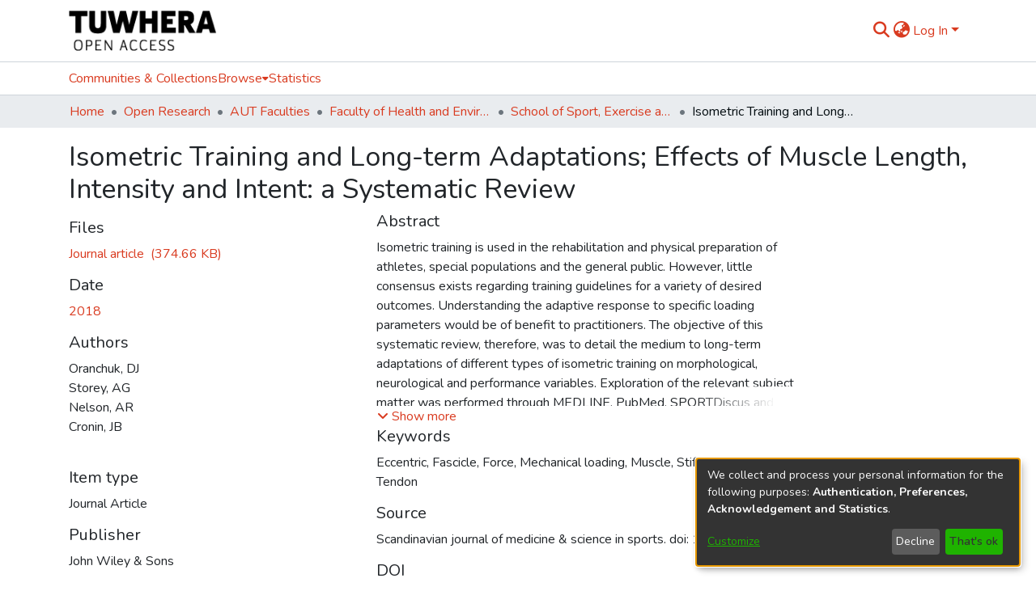

--- FILE ---
content_type: text/html; charset=utf-8
request_url: https://openrepository.aut.ac.nz/items/1a37e689-0027-4a12-9815-07ff2818b768
body_size: 69590
content:
<!DOCTYPE html><html lang="en"><head>
  <meta charset="UTF-8">
  <base href="/">
  <title>Isometric Training and Long-term Adaptations; Effects of Muscle Length, Intensity and Intent: a Systematic Review</title>
  <meta name="viewport" content="width=device-width,minimum-scale=1">
  <meta http-equiv="cache-control" content="no-store">
<link rel="stylesheet" href="styles.e382c7dd35ca1222.css" media="print" onload="this.media='all'"><noscript><link rel="stylesheet" href="styles.e382c7dd35ca1222.css"></noscript><link rel="stylesheet" type="text/css" class="theme-css" href="aut-theme.css"><link rel="icon" href="assets/images/favicon.ico" sizes="any" class="theme-head-tag"><meta name="Generator" content="DSpace 7.6.3"><style type="text/css" id="collectionCSS"></style><meta name="title" content="Isometric Training and Long-term Adaptations; Effects of Muscle Length, Intensity and Intent: a Systematic Review"><meta name="description" content="Isometric training is used in the rehabilitation and physical preparation of athletes, special populations and the general public. However, little consensus exists regarding training guidelines for a variety of desired outcomes. Understanding the adaptive response to specific loading parameters would be of benefit to practitioners. The objective of this systematic review, therefore, was to detail the medium to long-term adaptations of different types of isometric training on morphological, neurological and performance variables. Exploration of the relevant subject matter was performed through MEDLINE, PubMed, SPORTDiscus and CINAHL databases. English, full-text, peer-reviewed journal articles and unpublished doctoral dissertations investigating medium to long-term (≥3 weeks) adaptations to isometric training in humans were identified. These studies were evaluated further for methodological quality. Twenty-three research outputs were reviewed. Isometric training at longer muscle lengths (0.86-1.69%/week, ES = 0.03-0.09/week) produced greater muscular hypertrophy when compared to equal volumes of shorter muscle length training (0.08-0.83%/week, ES = -0.003-0.07/week). Ballistic intent resulted in greater neuromuscular activation (1.04-10.5%/week, ES = 0.02-0.31/week vs. 1.64-5.53%/week, ES = 0.03-0.20/week) and rapid force production (1.2-13.4%/week, ES = 0.05-0.61/week vs. 1.01-8.13%/week, ES = 0.06-0.22/week). Substantial improvements in muscular hypertrophy and maximal force production were reported regardless of training intensity. High-intensity (≥ 70%) contractions are required for improving tendon structure and function. Additionally, long muscle length training results in greater transference to dynamic performance. Despite relatively few studies meeting the inclusion criteria, this review provides practitioners with insight into which isometric training variables (e.g. joint angle, intensity, intent) to manipulate to achieve desired morphological and neuromuscular adaptations. This article is protected by copyright. All rights reserved."><meta name="citation_title" content="Isometric Training and Long-term Adaptations; Effects of Muscle Length, Intensity and Intent: a Systematic Review"><meta name="citation_author" content="Oranchuk, DJ"><meta name="citation_author" content="Storey, AG"><meta name="citation_author" content="Nelson, AR"><meta name="citation_author" content="Cronin, JB"><meta name="citation_publication_date" content="2018"><meta name="citation_issn" content="0905-7188"><meta name="citation_language" content="eng"><meta name="citation_keywords" content="Eccentric; Fascicle; Force; Mechanical loading; Muscle; Stiffness; Strength; Tendon"><meta name="citation_abstract_html_url" content="https://hdl.handle.net/10292/12194"><meta name="citation_publisher" content="John Wiley &amp; Sons"><style ng-transition="dspace-angular">#skip-to-main-content[_ngcontent-sc510]{position:absolute;top:-40px;left:0;opacity:0;transition:opacity .3s;z-index:calc(var(--ds-nav-z-index) + 1);border-top-left-radius:0;border-top-right-radius:0;border-bottom-left-radius:0}#skip-to-main-content[_ngcontent-sc510]:focus{opacity:1;top:0}</style><style ng-transition="dspace-angular">.notifications-wrapper{z-index:var(--bs-zindex-popover);text-align:right;overflow-wrap:break-word;word-wrap:break-word;-ms-word-break:break-all;word-break:break-all;word-break:break-word;-webkit-hyphens:auto;hyphens:auto}.notifications-wrapper .notification{display:block}.notifications-wrapper.left{left:0}.notifications-wrapper.top{top:0}.notifications-wrapper.right{right:0}.notifications-wrapper.bottom{bottom:0}.notifications-wrapper.center{left:50%;transform:translate(-50%)}.notifications-wrapper.middle{top:50%;transform:translateY(-50%)}.notifications-wrapper.middle.center{transform:translate(-50%,-50%)}@media screen and (max-width: 576px){.notifications-wrapper{width:auto;left:0;right:0}}
</style><style ng-transition="dspace-angular">.live-region[_ngcontent-sc192]{position:fixed;bottom:0;left:0;right:0;padding-left:60px;height:90px;line-height:18px;color:var(--bs-white);background-color:var(--bs-dark);opacity:.94;z-index:var(--ds-live-region-z-index)}</style><style ng-transition="dspace-angular">[_nghost-sc511]{position:fixed;left:0;top:0;z-index:var(--ds-sidebar-z-index)}[_nghost-sc511]   nav#admin-sidebar[_ngcontent-sc511]{max-width:var(--ds-admin-sidebar-fixed-element-width);display:flex;flex-direction:column;flex-wrap:nowrap}[_nghost-sc511]   nav#admin-sidebar[_ngcontent-sc511]   div#sidebar-top-level-items-container[_ngcontent-sc511]{flex:1 1 auto;overflow-x:hidden;overflow-y:auto}[_nghost-sc511]   nav#admin-sidebar[_ngcontent-sc511]   div#sidebar-top-level-items-container[_ngcontent-sc511]::-webkit-scrollbar{width:var(--ds-dark-scrollbar-width);height:3px}[_nghost-sc511]   nav#admin-sidebar[_ngcontent-sc511]   div#sidebar-top-level-items-container[_ngcontent-sc511]::-webkit-scrollbar-button{background-color:var(--ds-dark-scrollbar-bg)}[_nghost-sc511]   nav#admin-sidebar[_ngcontent-sc511]   div#sidebar-top-level-items-container[_ngcontent-sc511]::-webkit-scrollbar-track{background-color:var(--ds-dark-scrollbar-alt-bg)}[_nghost-sc511]   nav#admin-sidebar[_ngcontent-sc511]   div#sidebar-top-level-items-container[_ngcontent-sc511]::-webkit-scrollbar-track-piece{background-color:var(--ds-dark-scrollbar-bg)}[_nghost-sc511]   nav#admin-sidebar[_ngcontent-sc511]   div#sidebar-top-level-items-container[_ngcontent-sc511]::-webkit-scrollbar-thumb{height:50px;background-color:var(--ds-dark-scrollbar-fg);border-radius:3px}[_nghost-sc511]   nav#admin-sidebar[_ngcontent-sc511]   div#sidebar-top-level-items-container[_ngcontent-sc511]::-webkit-scrollbar-corner{background-color:var(--ds-dark-scrollbar-alt-bg)}[_nghost-sc511]   nav#admin-sidebar[_ngcontent-sc511]   div#sidebar-top-level-items-container[_ngcontent-sc511]::-webkit-resizer{background-color:var(--ds-dark-scrollbar-bg)}[_nghost-sc511]   nav#admin-sidebar[_ngcontent-sc511]   img#admin-sidebar-logo[_ngcontent-sc511]{height:var(--ds-admin-sidebar-logo-height)}[_nghost-sc511]   nav#admin-sidebar[_ngcontent-sc511]     .sidebar-full-width-container{width:100%;padding-left:0;padding-right:0;margin-left:0;margin-right:0}[_nghost-sc511]   nav#admin-sidebar[_ngcontent-sc511]     .sidebar-item{padding-top:var(--ds-admin-sidebar-item-padding);padding-bottom:var(--ds-admin-sidebar-item-padding)}[_nghost-sc511]   nav#admin-sidebar[_ngcontent-sc511]     .sidebar-section-wrapper{display:flex;flex-direction:row;flex-wrap:nowrap;align-items:stretch}[_nghost-sc511]   nav#admin-sidebar[_ngcontent-sc511]     .sidebar-section-wrapper>.sidebar-fixed-element-wrapper{min-width:var(--ds-admin-sidebar-fixed-element-width);flex:1 1 auto;display:flex;flex-direction:row;justify-content:center;align-items:center}[_nghost-sc511]   nav#admin-sidebar[_ngcontent-sc511]     .sidebar-section-wrapper>.sidebar-collapsible-element-outer-wrapper{display:flex;flex-wrap:wrap;justify-content:flex-end;max-width:calc(100% - var(--ds-admin-sidebar-fixed-element-width));padding-left:var(--ds-dark-scrollbar-width);overflow-x:hidden}[_nghost-sc511]   nav#admin-sidebar[_ngcontent-sc511]     .sidebar-section-wrapper>.sidebar-collapsible-element-outer-wrapper>.sidebar-collapsible-element-inner-wrapper{min-width:calc(var(--ds-admin-sidebar-collapsible-element-width) - var(--ds-dark-scrollbar-width));height:100%;padding-right:var(--ds-admin-sidebar-item-padding)}[_nghost-sc511]   nav#admin-sidebar[_ngcontent-sc511]{background-color:var(--ds-admin-sidebar-bg)}[_nghost-sc511]   nav#admin-sidebar[_ngcontent-sc511]    {color:#fff}[_nghost-sc511]   nav#admin-sidebar[_ngcontent-sc511]     a{color:var(--ds-admin-sidebar-link-color);text-decoration:none}[_nghost-sc511]   nav#admin-sidebar[_ngcontent-sc511]     a:hover, [_nghost-sc511]   nav#admin-sidebar[_ngcontent-sc511]     a:focus{color:var(--ds-admin-sidebar-link-hover-color)}[_nghost-sc511]   nav#admin-sidebar[_ngcontent-sc511]   div#sidebar-header-container[_ngcontent-sc511]{background-color:var(--ds-admin-sidebar-header-bg)}[_nghost-sc511]   nav#admin-sidebar[_ngcontent-sc511]   div#sidebar-header-container[_ngcontent-sc511]   .sidebar-fixed-element-wrapper[_ngcontent-sc511]{background-color:var(--ds-admin-sidebar-header-bg)}</style><style ng-transition="dspace-angular">@media (max-width: 991.98px){.container[_ngcontent-sc521]{width:100%;max-width:none}}</style><style ng-transition="dspace-angular">[_nghost-sc248]{position:relative}[_nghost-sc248]   div#header-navbar-wrapper[_ngcontent-sc248]{border-bottom:1px var(--ds-header-navbar-border-bottom-color) solid}</style><style ng-transition="dspace-angular">@charset "UTF-8";.nav-breadcrumb[_ngcontent-sc514]{background-color:var(--ds-breadcrumb-bg)}.breadcrumb[_ngcontent-sc514]{border-radius:0;padding-bottom:calc(var(--ds-content-spacing) / 2);padding-top:calc(var(--ds-content-spacing) / 2);background-color:var(--ds-breadcrumb-bg)}li.breadcrumb-item[_ngcontent-sc514]{display:flex}.breadcrumb-item-limiter[_ngcontent-sc514]{display:inline-block;max-width:var(--ds-breadcrumb-max-length)}.breadcrumb-item-limiter[_ngcontent-sc514] > *[_ngcontent-sc514]{max-width:100%;display:block}li.breadcrumb-item[_ngcontent-sc514]   a[_ngcontent-sc514]{color:var(--ds-breadcrumb-link-color)}li.breadcrumb-item.active[_ngcontent-sc514]{color:var(--ds-breadcrumb-link-active-color)}.breadcrumb-item[_ngcontent-sc514] + .breadcrumb-item[_ngcontent-sc514]:before{content:"\2022"!important}.breadcrumb-item[_ngcontent-sc514] + .breadcrumb-item[_ngcontent-sc514]:before{display:block}</style><style ng-transition="dspace-angular">[_nghost-sc455]   footer[_ngcontent-sc455]{background-color:#fff;text-align:center;z-index:var(--ds-footer-z-index);border-top:var(--ds-footer-border);padding:var(--ds-footer-padding)}[_nghost-sc455]   footer[_ngcontent-sc455]   p[_ngcontent-sc455]{margin:0}[_nghost-sc455]   footer[_ngcontent-sc455]   div[_ngcontent-sc455] > img[_ngcontent-sc455]{height:var(--ds-footer-logo-height)}[_nghost-sc455]   footer[_ngcontent-sc455]   .top-footer[_ngcontent-sc455]{background-color:var(--ds-top-footer-bg);padding:var(--ds-footer-padding);margin:calc(var(--ds-footer-padding) * -1)}[_nghost-sc455]   footer[_ngcontent-sc455]   .bottom-footer[_ngcontent-sc455]   ul[_ngcontent-sc455]   li[_ngcontent-sc455]{display:inline-flex}[_nghost-sc455]   footer[_ngcontent-sc455]   .bottom-footer[_ngcontent-sc455]   ul[_ngcontent-sc455]   li[_ngcontent-sc455]   a[_ngcontent-sc455]{padding:0 calc(var(--bs-spacer) / 2);color:inherit}[_nghost-sc455]   footer[_ngcontent-sc455]   .bottom-footer[_ngcontent-sc455]   ul[_ngcontent-sc455]   li[_ngcontent-sc455]:not(:last-child):after{content:"";border-right:1px var(--bs-secondary) solid}</style><style ng-transition="dspace-angular">[_nghost-sc269]{display:none}</style><style ng-transition="dspace-angular">.left-column[_ngcontent-sc267]{float:left;text-align:left}.right-column[_ngcontent-sc267]{float:right;text-align:right}</style><style ng-transition="dspace-angular">[_nghost-sc39]{width:100%}</style><style ng-transition="dspace-angular">.content[_ngcontent-sc87]:not(.truncated) ~ button.expandButton[_ngcontent-sc87]{display:none}.btn[_ngcontent-sc87]:focus{box-shadow:none!important}.removeFaded.content[_ngcontent-sc87]:after{display:none}</style><style ng-transition="dspace-angular">[_nghost-sc162]   .simple-view-element[_ngcontent-sc162]{margin-bottom:15px}[_nghost-sc162]   .simple-view-element-header[_ngcontent-sc162]{font-size:1.25rem}</style><style ng-transition="dspace-angular">[_nghost-sc247]   header[_ngcontent-sc247]{background-color:var(--ds-header-bg)}[_nghost-sc247]   .navbar-brand[_ngcontent-sc247]   img[_ngcontent-sc247]{max-height:var(--ds-header-logo-height);max-width:100%}[_nghost-sc247]   .navbar-toggler[_ngcontent-sc247]{border:none;color:var(--ds-header-icon-color)}[_nghost-sc247]   .navbar-toggler[_ngcontent-sc247]:hover, [_nghost-sc247]   .navbar-toggler[_ngcontent-sc247]:focus{color:var(--ds-header-icon-color-hover)}[_nghost-sc247]   .navbar-toggler[_ngcontent-sc247]   .toggler-icon[_ngcontent-sc247]{width:1.5em;height:1.5em;line-height:1.5}[_nghost-sc247]   .navbar[_ngcontent-sc247]{display:flex;gap:calc(var(--bs-spacer) / 3);align-items:center}</style><style ng-transition="dspace-angular">[_nghost-sc245]{--ds-expandable-navbar-height: auto}[_nghost-sc245]   nav.navbar[_ngcontent-sc245]{background-color:var(--ds-navbar-bg);align-items:baseline;padding:0;border-top:1px var(--bs-gray-400) solid}@media screen and (max-width: 767.98px){[_nghost-sc245]   .navbar[_ngcontent-sc245]{width:100vw;background-color:var(--bs-white);position:absolute;overflow:hidden;height:0;z-index:var(--ds-nav-z-index)}[_nghost-sc245]   .navbar.open[_ngcontent-sc245]{height:auto;min-height:100vh;border-bottom:1px var(--ds-header-navbar-border-bottom-color) solid}}@media screen and (min-width: 768px){[_nghost-sc245]   .reset-padding-md[_ngcontent-sc245]{margin-left:calc(var(--bs-spacer) / -1);margin-right:calc(var(--bs-spacer) / -1)}}@media screen and (max-width: 767.98px){[_nghost-sc245]   .navbar-expand-md.navbar-container[_ngcontent-sc245]{padding:0}[_nghost-sc245]   .navbar-expand-md.navbar-container[_ngcontent-sc245] > .navbar-inner-container[_ngcontent-sc245]{padding:0 var(--bs-spacer)}}[_nghost-sc245]   #main-navbar[_ngcontent-sc245]     .ds-menu-item, [_nghost-sc245]   #main-navbar[_ngcontent-sc245]     .ds-menu-toggler-wrapper{white-space:nowrap;text-decoration:none}[_nghost-sc245]   #main-navbar[_ngcontent-sc245]     .dropdown-menu{padding:.5rem!important}[_nghost-sc245]   #main-navbar[_ngcontent-sc245]     .ds-menu-item{display:block;color:var(--ds-navbar-link-color);padding:.5rem 0}[_nghost-sc245]   #main-navbar[_ngcontent-sc245]     .ds-menu-item:hover, [_nghost-sc245]   #main-navbar[_ngcontent-sc245]     .ds-menu-item:focus{color:var(--ds-navbar-link-color-hover)}</style><style ng-transition="dspace-angular">[_nghost-sc49]   .ds-menu-item[_ngcontent-sc49]{display:inline-block}</style><style ng-transition="dspace-angular">[_nghost-sc516]   .ds-menu-item-wrapper[_ngcontent-sc516]{position:relative}[_nghost-sc516]   .dropdown-menu[_ngcontent-sc516]{overflow:hidden}@media (max-width: 767.98px){[_nghost-sc516]   .dropdown-menu[_ngcontent-sc516]{border:0;background-color:var(--ds-expandable-navbar-bg)}}@media (min-width: 768px){[_nghost-sc516]   .dropdown-menu[_ngcontent-sc516]{border-top-left-radius:0;border-top-right-radius:0;background-color:var(--ds-navbar-dropdown-bg)}}[_nghost-sc516]   .toggle-menu-icon[_ngcontent-sc516], [_nghost-sc516]   .toggle-menu-icon[_ngcontent-sc516]:hover{text-decoration:none}</style><style ng-transition="dspace-angular">[_nghost-sc50]   .ds-menu-item[_ngcontent-sc50]{display:inline-block}</style><style ng-transition="dspace-angular">.loader[_ngcontent-sc528]{margin:0 25px}span[_ngcontent-sc528]{display:block;margin:0 auto}span[class*=l-][_ngcontent-sc528]{height:4px;width:4px;background:#000;display:inline-block;margin:12px 2px;border-radius:100%;-webkit-border-radius:100%;-moz-border-radius:100%;-webkit-animation:_ngcontent-sc528_loader 2s infinite;-webkit-animation-timing-function:cubic-bezier(.03,.615,.995,.415);-webkit-animation-fill-mode:both;-moz-animation:loader 2s infinite;-moz-animation-timing-function:cubic-bezier(.03,.615,.995,.415);-moz-animation-fill-mode:both;-ms-animation:loader 2s infinite;-ms-animation-timing-function:cubic-bezier(.03,.615,.995,.415);-ms-animation-fill-mode:both;animation:_ngcontent-sc528_loader 2s infinite;animation-timing-function:cubic-bezier(.03,.615,.995,.415);animation-fill-mode:both}span.l-1[_ngcontent-sc528]{animation-delay:1s;-ms-animation-delay:1s;-moz-animation-delay:1s}span.l-2[_ngcontent-sc528]{animation-delay:.9s;-ms-animation-delay:.9s;-moz-animation-delay:.9s}span.l-3[_ngcontent-sc528]{animation-delay:.8s;-ms-animation-delay:.8s;-moz-animation-delay:.8s}span.l-4[_ngcontent-sc528]{animation-delay:.7s;-ms-animation-delay:.7s;-moz-animation-delay:.7s}span.l-5[_ngcontent-sc528]{animation-delay:.6s;-ms-animation-delay:.6s;-moz-animation-delay:.6s}span.l-6[_ngcontent-sc528]{animation-delay:.5s;-ms-animation-delay:.5s;-moz-animation-delay:.5s}span.l-7[_ngcontent-sc528]{animation-delay:.4s;-ms-animation-delay:.4s;-moz-animation-delay:.4s}span.l-8[_ngcontent-sc528]{animation-delay:.3s;-ms-animation-delay:.3s;-moz-animation-delay:.3s}span.l-9[_ngcontent-sc528]{animation-delay:.2s;-ms-animation-delay:.2s;-moz-animation-delay:.2s}span.l-9[_ngcontent-sc528]{animation-delay:.1s;-ms-animation-delay:.1s;-moz-animation-delay:.1s}span.l-10[_ngcontent-sc528]{animation-delay:0s;-ms-animation-delay:0s;-moz-animation-delay:0s}@keyframes _ngcontent-sc528_loader{0%{transform:translate(-30px);opacity:0}25%{opacity:1}50%{transform:translate(30px);opacity:0}to{opacity:0}}.spinner[_ngcontent-sc528]{color:var(--bs-gray-600)}</style><style ng-transition="dspace-angular">input[type=text][_ngcontent-sc246]{background-color:#fff!important}input[type=text][_ngcontent-sc246]{margin-top:calc(-.5 * var(--bs-font-size-base));border-color:var(--ds-header-icon-color)}input[type=text].collapsed[_ngcontent-sc246]{opacity:0}.submit-icon[_ngcontent-sc246]{border:0!important}.submit-icon[_ngcontent-sc246]{cursor:pointer;position:sticky;top:0;color:var(--ds-header-icon-color)}.submit-icon[_ngcontent-sc246]:hover, .submit-icon[_ngcontent-sc246]:focus{color:var(--ds-header-icon-color-hover)}@media screen and (max-width: 768px){.query[_ngcontent-sc246]:focus{max-width:250px!important;width:40vw!important}}</style><style ng-transition="dspace-angular">.dropdown-toggle[_ngcontent-sc479]:after{display:none}.dropdown-toggle[_ngcontent-sc479]{color:var(--ds-header-icon-color)}.dropdown-toggle[_ngcontent-sc479]:hover, .dropdown-toggle[_ngcontent-sc479]:focus{color:var(--ds-header-icon-color-hover)}.dropdown-item[_ngcontent-sc479]{cursor:pointer}</style><style ng-transition="dspace-angular">#loginDropdownMenu[_ngcontent-sc515], #logoutDropdownMenu[_ngcontent-sc515]{min-width:330px;z-index:1002}#loginDropdownMenu[_ngcontent-sc515]{min-height:75px}.dropdown-item.active[_ngcontent-sc515], .dropdown-item[_ngcontent-sc515]:active, .dropdown-item[_ngcontent-sc515]:hover, .dropdown-item[_ngcontent-sc515]:focus{background-color:#0000!important}.loginLink[_ngcontent-sc515], .dropdownLogin[_ngcontent-sc515], .logoutLink[_ngcontent-sc515], .dropdownLogout[_ngcontent-sc515]{color:var(--ds-header-icon-color)}.loginLink[_ngcontent-sc515]:hover, .loginLink[_ngcontent-sc515]:focus, .dropdownLogin[_ngcontent-sc515]:hover, .dropdownLogin[_ngcontent-sc515]:focus, .logoutLink[_ngcontent-sc515]:hover, .logoutLink[_ngcontent-sc515]:focus, .dropdownLogout[_ngcontent-sc515]:hover, .dropdownLogout[_ngcontent-sc515]:focus{color:var(--ds-header-icon-color-hover)}.dropdownLogin[_ngcontent-sc515]:not(.focus-visible).active, .dropdownLogin[_ngcontent-sc515]:not(.focus-visible):active, .dropdownLogin[_ngcontent-sc515]:not(.focus-visible).active:focus, .dropdownLogin[_ngcontent-sc515]:not(.focus-visible):active:focus, .dropdownLogout[_ngcontent-sc515]:not(.focus-visible).active, .dropdownLogout[_ngcontent-sc515]:not(.focus-visible):active, .dropdownLogout[_ngcontent-sc515]:not(.focus-visible).active:focus, .dropdownLogout[_ngcontent-sc515]:not(.focus-visible):active:focus{box-shadow:unset}.dropdownLogin[_ngcontent-sc515]:not(:focus-visible).active, .dropdownLogin[_ngcontent-sc515]:not(:focus-visible):active, .dropdownLogin[_ngcontent-sc515]:not(:focus-visible).active:focus, .dropdownLogin[_ngcontent-sc515]:not(:focus-visible):active:focus, .dropdownLogout[_ngcontent-sc515]:not(:focus-visible).active, .dropdownLogout[_ngcontent-sc515]:not(:focus-visible):active, .dropdownLogout[_ngcontent-sc515]:not(:focus-visible).active:focus, .dropdownLogout[_ngcontent-sc515]:not(:focus-visible):active:focus{box-shadow:unset}</style><style ng-transition="dspace-angular">.login-container[_ngcontent-sc476]{max-width:350px}a[_ngcontent-sc476]{white-space:normal;padding:.25rem .75rem}</style><style ng-transition="dspace-angular">[_nghost-sc137]     .card{margin-bottom:var(--ds-submission-sections-margin-bottom);overflow:unset}.section-focus[_ngcontent-sc137]{border-radius:var(--bs-border-radius);box-shadow:var(--bs-btn-focus-box-shadow)}[_nghost-sc137]     .card:first-of-type{border-bottom:var(--bs-card-border-width) solid var(--bs-card-border-color)!important;border-bottom-left-radius:var(--bs-card-border-radius)!important;border-bottom-right-radius:var(--bs-card-border-radius)!important}[_nghost-sc137]     .card-header button{box-shadow:none!important}[_nghost-sc137]     .card-header button{width:100%}</style><style ng-transition="dspace-angular">.form-login[_ngcontent-sc138]   .form-control[_ngcontent-sc138]:focus{z-index:2}.form-login[_ngcontent-sc138]   input[type=email][_ngcontent-sc138]{margin-bottom:-1px;border-bottom-right-radius:0;border-bottom-left-radius:0}.form-login[_ngcontent-sc138]   input[type=password][_ngcontent-sc138]{border-top-left-radius:0;border-top-right-radius:0}.dropdown-item[_ngcontent-sc138]{white-space:normal;padding:.25rem .75rem}</style><link href="https://openrepository.aut.ac.nz/bitstreams/60155ab7-4f2a-4ce8-ba3a-cd77299c2b04/download" rel="item" type="application/pdf"><link href="https://openrepository.aut.ac.nz/signposting/describedby/1a37e689-0027-4a12-9815-07ff2818b768" rel="describedby" type="application/vnd.datacite.datacite+xml"><link href="https://hdl.handle.net/10292/12194" rel="cite-as"><link href="https://openrepository.aut.ac.nz/signposting/linksets/1a37e689-0027-4a12-9815-07ff2818b768" rel="linkset" type="application/linkset"><link href="https://openrepository.aut.ac.nz/signposting/linksets/1a37e689-0027-4a12-9815-07ff2818b768/json" rel="linkset" type="application/linkset+json"><link href="https://schema.org/AboutPage" rel="type"><link href="https://schema.org/CreativeWork" rel="type"><meta name="citation_pdf_url" content="http://openrepository.aut.ac.nz/bitstreams/60155ab7-4f2a-4ce8-ba3a-cd77299c2b04/download"><style ng-transition="dspace-angular">[_nghost-sc531]     .ngx-gallery{width:unset!important;height:unset!important}[_nghost-sc531]     ngx-gallery-image{max-width:340px!important}[_nghost-sc531]     ngx-gallery-image .ngx-gallery-image{background-position:left}[_nghost-sc531]     ngx-gallery-image:after{padding-top:75%;display:block;content:""}</style><style ng-transition="dspace-angular">:host{display:inline-block}:host>*{float:left}.ngx-gallery-layout{width:100%;height:100%;display:flex;flex-direction:column}.ngx-gallery-layout.thumbnails-top ngx-gallery-image{order:2}.ngx-gallery-layout.thumbnails-top ngx-gallery-thumbnails{order:1}.ngx-gallery-layout.thumbnails-bottom ngx-gallery-image{order:1}.ngx-gallery-layout.thumbnails-bottom ngx-gallery-thumbnails{order:2}*{box-sizing:border-box}.ngx-gallery-icon{color:#fff;position:absolute;display:inline-block}.ngx-gallery-icon .ngx-gallery-icon-content{display:block}ngx-gallery-preview{font-size:25px}ngx-gallery-preview .ngx-gallery-icon{z-index:2000}.ngx-gallery-clickable{cursor:pointer}.ngx-gallery-icons-wrapper .ngx-gallery-icon{position:relative;margin-right:5px;margin-top:5px;font-size:20px;cursor:pointer}.ngx-gallery-icons-wrapper{float:right}
</style><style ng-transition="dspace-angular">.ngx-gallery-active[_nghost-sc448]{width:100%;height:100%;position:fixed;left:0;top:0;background:rgba(0,0,0,.7);z-index:10000;display:inline-block;font-size:50px!important}[_nghost-sc448]{display:none;font-size:50px!important}[_nghost-sc448]   .ngx-gallery-arrow[_ngcontent-sc448]{font-size:50px!important}ngx-gallery-bullets[_ngcontent-sc448]{height:5%;align-items:center;padding:0}.ngx-gallery-preview-img[_ngcontent-sc448]{opacity:0;max-width:90%;max-height:90%;-webkit-user-select:none;user-select:none;transition:transform .5s}.ngx-gallery-preview-img.animation[_ngcontent-sc448]{transition:opacity .5s linear,transform .5s}.ngx-gallery-preview-img.ngx-gallery-active[_ngcontent-sc448]{opacity:1}.ngx-gallery-preview-img.ngx-gallery-grab[_ngcontent-sc448]{cursor:grab}.ngx-gallery-icon.ngx-gallery-spinner[_ngcontent-sc448]{font-size:50px;left:0;display:inline-block}[_nghost-sc448]   .ngx-gallery-preview-top[_ngcontent-sc448]{position:absolute;width:100%;-webkit-user-select:none;user-select:none;font-size:25px}.ngx-gallery-preview-icons[_ngcontent-sc448]{float:right}.ngx-gallery-preview-icons[_ngcontent-sc448]   .ngx-gallery-icon[_ngcontent-sc448]{position:relative;margin-right:10px;margin-top:10px;font-size:25px;cursor:pointer;text-decoration:none}.ngx-gallery-preview-icons[_ngcontent-sc448]   .ngx-gallery-icon.ngx-gallery-icon-disabled[_ngcontent-sc448]{cursor:default;opacity:.4}.ngx-spinner-wrapper[_ngcontent-sc448]{width:50px;height:50px;display:none}.ngx-spinner-wrapper.ngx-gallery-active[_ngcontent-sc448]{display:inline-block}.ngx-gallery-center[_ngcontent-sc448]{position:absolute;left:0;right:0;bottom:0;margin:auto;top:0}.ngx-gallery-preview-text[_ngcontent-sc448]{width:100%;background:rgba(0,0,0,.7);padding:10px;text-align:center;color:#fff;font-size:16px;flex:0 1 auto;z-index:10}.ngx-gallery-preview-wrapper[_ngcontent-sc448]{width:100%;height:100%;display:flex;flex-flow:column}.ngx-gallery-preview-img-wrapper[_ngcontent-sc448]{flex:1 1 auto;position:relative}</style><style ng-transition="dspace-angular">.ngx-gallery-icon[_ngcontent-sc446]{color:#fff;font-size:25px;position:absolute;z-index:2000;display:inline-block}.ngx-gallery-icon[_ngcontent-sc446]{position:relative;margin-right:10px;margin-top:10px;font-size:25px;cursor:pointer;text-decoration:none}.ngx-gallery-icon[_ngcontent-sc446]   .ngx-gallery-icon-content[_ngcontent-sc446]{display:block}</style><style ng-transition="dspace-angular">[_nghost-sc449]{width:100%;display:inline-block;position:relative;font-size:25px}.ngx-gallery-image-wrapper[_ngcontent-sc449]{width:100%;height:100%;position:absolute;left:0;top:0;overflow:hidden}.ngx-gallery-image[_ngcontent-sc449]{background-position:center;background-repeat:no-repeat;height:100%;width:100%;position:absolute;top:0}.ngx-gallery-image-size-cover[_ngcontent-sc449]   .ngx-gallery-image[_ngcontent-sc449]{background-size:cover}.ngx-gallery-image-size-contain[_ngcontent-sc449]   .ngx-gallery-image[_ngcontent-sc449]{background-size:contain}.ngx-gallery-animation-fade[_ngcontent-sc449]   .ngx-gallery-image[_ngcontent-sc449]{left:0;opacity:1;transition:.5s ease-in-out}.ngx-gallery-animation-fade[_ngcontent-sc449]   .ngx-gallery-image.ngx-gallery-active[_ngcontent-sc449]{opacity:1}.ngx-gallery-animation-rotate[_ngcontent-sc449]   .ngx-gallery-image[_ngcontent-sc449]{transition:1s ease;transform:scale(1) rotate(0);left:0;opacity:1}.ngx-gallery-animation-zoom[_ngcontent-sc449]   .ngx-gallery-image[_ngcontent-sc449]{transition:1s ease;transform:scale(1);left:0;opacity:1}.ngx-gallery-image-text[_ngcontent-sc449]{width:100%;background:rgba(0,0,0,.7);padding:10px;text-align:center;color:#fff;font-size:16px;position:absolute;bottom:0;z-index:10}</style><style ng-transition="dspace-angular">.ngx-gallery-arrow-wrapper[_ngcontent-sc445]{position:absolute;height:100%;width:1px;display:table;table-layout:fixed}.ngx-gallery-preview-img-wrapper[_ngcontent-sc445]   .ngx-gallery-arrow-wrapper[_ngcontent-sc445]{z-index:10001}.ngx-gallery-arrow-left[_ngcontent-sc445]{left:0}.ngx-gallery-arrow-right[_ngcontent-sc445]{right:0}.ngx-gallery-arrow[_ngcontent-sc445]{top:50%;transform:translateY(-50%);cursor:pointer}.ngx-gallery-arrow.ngx-gallery-disabled[_ngcontent-sc445]{opacity:.6;cursor:default}.ngx-gallery-arrow-left[_ngcontent-sc445]   .ngx-gallery-arrow[_ngcontent-sc445]{left:10px}.ngx-gallery-arrow-right[_ngcontent-sc445]   .ngx-gallery-arrow[_ngcontent-sc445]{right:10px}</style></head>

<body>
  <ds-app _nghost-sc26="" ng-version="15.2.10" ng-server-context="ssr"><ds-themed-root _ngcontent-sc26="" data-used-theme="aut"><ds-root _nghost-sc510="" class="ng-tns-c510-0 ng-star-inserted"><button _ngcontent-sc510="" id="skip-to-main-content" class="sr-only ng-tns-c510-0"> Skip to main content
</button><div _ngcontent-sc510="" class="outer-wrapper ng-tns-c510-0 ng-trigger ng-trigger-slideSidebarPadding" style="padding-left:0;"><ds-themed-admin-sidebar _ngcontent-sc510="" class="ng-tns-c510-0" data-used-theme="aut"><ds-admin-sidebar _nghost-sc511="" class="ng-tns-c511-1 ng-star-inserted" style=""><!----></ds-admin-sidebar><!----></ds-themed-admin-sidebar><div _ngcontent-sc510="" class="inner-wrapper ng-tns-c510-0"><ds-system-wide-alert-banner _ngcontent-sc510="" class="ng-tns-c510-0" _nghost-sc214=""><!----></ds-system-wide-alert-banner><ds-themed-header-navbar-wrapper _ngcontent-sc510="" class="ng-tns-c510-0" data-used-theme="aut"><ds-header-navbar-wrapper _nghost-sc248="" class="ng-star-inserted" style=""><div _ngcontent-sc248="" id="header-navbar-wrapper" class=""><ds-themed-header _ngcontent-sc248="" data-used-theme="aut"><ds-header _nghost-sc247="" class="ng-star-inserted" style=""><header _ngcontent-sc247=""><div _ngcontent-sc247="" class="container"><div _ngcontent-sc247="" class="d-flex flex-row justify-content-between"><a _ngcontent-sc247="" routerlink="/home" class="navbar-brand my-2" href="/home"><img _ngcontent-sc247="" src="assets/aut/images/tuwhera-logo.png" alt="Repository logo"></a><nav _ngcontent-sc247="" role="navigation" class="navbar navbar-light navbar-expand-md flex-shrink-0 px-0" aria-label="User profile bar"><ds-themed-search-navbar _ngcontent-sc247="" data-used-theme="aut"><ds-search-navbar _nghost-sc246="" class="ng-tns-c246-6 ng-star-inserted" style=""><div _ngcontent-sc246="" class="ng-tns-c246-6" title="Search"><div _ngcontent-sc246="" class="d-inline-block position-relative ng-tns-c246-6"><form _ngcontent-sc246="" novalidate="" autocomplete="on" class="d-flex ng-tns-c246-6 ng-untouched ng-pristine ng-valid"><input _ngcontent-sc246="" name="query" formcontrolname="query" type="text" class="bg-transparent position-absolute form-control dropdown-menu-right pl-1 pr-4 ng-tns-c246-6 display ng-trigger ng-trigger-toggleAnimation ng-untouched ng-pristine ng-valid" placeholder="" tabindex="-1" aria-label="Search" value="" style="width:0;opacity:0;"><button _ngcontent-sc246="" type="button" class="submit-icon btn btn-link btn-link-inline ng-tns-c246-6" aria-label="Submit search"><em _ngcontent-sc246="" class="fas fa-search fa-lg fa-fw ng-tns-c246-6"></em></button></form></div></div></ds-search-navbar><!----></ds-themed-search-navbar><ds-themed-lang-switch _ngcontent-sc247="" data-used-theme="aut"><ds-lang-switch _nghost-sc479="" class="ng-star-inserted" style=""><div _ngcontent-sc479="" ngbdropdown="" display="dynamic" placement="bottom-right" class="navbar-nav ng-star-inserted dropdown"><a _ngcontent-sc479="" href="javascript:void(0);" role="menuitem" aria-controls="language-menu-list" aria-haspopup="menu" data-toggle="dropdown" ngbdropdowntoggle="" data-test="lang-switch" tabindex="0" class="dropdown-toggle" title="Language switch" aria-label="Language switch" aria-expanded="false"><i _ngcontent-sc479="" class="fas fa-globe-asia fa-lg fa-fw"></i></a><ul _ngcontent-sc479="" ngbdropdownmenu="" id="language-menu-list" role="menu" class="dropdown-menu" aria-label="Language switch" x-placement="bottom-right"><li _ngcontent-sc479="" tabindex="0" role="menuitem" class="dropdown-item active ng-star-inserted"> English </li><li _ngcontent-sc479="" tabindex="0" role="menuitem" class="dropdown-item ng-star-inserted"> العربية </li><li _ngcontent-sc479="" tabindex="0" role="menuitem" class="dropdown-item ng-star-inserted"> বাংলা </li><li _ngcontent-sc479="" tabindex="0" role="menuitem" class="dropdown-item ng-star-inserted"> Català </li><li _ngcontent-sc479="" tabindex="0" role="menuitem" class="dropdown-item ng-star-inserted"> Čeština </li><li _ngcontent-sc479="" tabindex="0" role="menuitem" class="dropdown-item ng-star-inserted"> Deutsch </li><li _ngcontent-sc479="" tabindex="0" role="menuitem" class="dropdown-item ng-star-inserted"> Ελληνικά </li><li _ngcontent-sc479="" tabindex="0" role="menuitem" class="dropdown-item ng-star-inserted"> Español </li><li _ngcontent-sc479="" tabindex="0" role="menuitem" class="dropdown-item ng-star-inserted"> Suomi </li><li _ngcontent-sc479="" tabindex="0" role="menuitem" class="dropdown-item ng-star-inserted"> Français </li><li _ngcontent-sc479="" tabindex="0" role="menuitem" class="dropdown-item ng-star-inserted"> Gàidhlig </li><li _ngcontent-sc479="" tabindex="0" role="menuitem" class="dropdown-item ng-star-inserted"> हिंदी </li><li _ngcontent-sc479="" tabindex="0" role="menuitem" class="dropdown-item ng-star-inserted"> Magyar </li><li _ngcontent-sc479="" tabindex="0" role="menuitem" class="dropdown-item ng-star-inserted"> Italiano </li><li _ngcontent-sc479="" tabindex="0" role="menuitem" class="dropdown-item ng-star-inserted"> Қазақ </li><li _ngcontent-sc479="" tabindex="0" role="menuitem" class="dropdown-item ng-star-inserted"> Latviešu </li><li _ngcontent-sc479="" tabindex="0" role="menuitem" class="dropdown-item ng-star-inserted"> Nederlands </li><li _ngcontent-sc479="" tabindex="0" role="menuitem" class="dropdown-item ng-star-inserted"> Polski </li><li _ngcontent-sc479="" tabindex="0" role="menuitem" class="dropdown-item ng-star-inserted"> Português </li><li _ngcontent-sc479="" tabindex="0" role="menuitem" class="dropdown-item ng-star-inserted"> Português do Brasil </li><li _ngcontent-sc479="" tabindex="0" role="menuitem" class="dropdown-item ng-star-inserted"> Srpski (lat) </li><li _ngcontent-sc479="" tabindex="0" role="menuitem" class="dropdown-item ng-star-inserted"> Српски </li><li _ngcontent-sc479="" tabindex="0" role="menuitem" class="dropdown-item ng-star-inserted"> Svenska </li><li _ngcontent-sc479="" tabindex="0" role="menuitem" class="dropdown-item ng-star-inserted"> Türkçe </li><li _ngcontent-sc479="" tabindex="0" role="menuitem" class="dropdown-item ng-star-inserted"> Yкраї́нська </li><li _ngcontent-sc479="" tabindex="0" role="menuitem" class="dropdown-item ng-star-inserted"> Tiếng Việt </li><!----></ul></div><!----></ds-lang-switch><!----></ds-themed-lang-switch><ds-themed-auth-nav-menu _ngcontent-sc247="" data-used-theme="aut"><ds-auth-nav-menu _nghost-sc515="" class="ng-tns-c515-7 ng-star-inserted" style=""><div _ngcontent-sc515="" data-test="auth-nav" class="navbar-nav mr-auto ng-tns-c515-7 ng-star-inserted"><div _ngcontent-sc515="" class="nav-item ng-tns-c515-7 ng-star-inserted"><div _ngcontent-sc515="" ngbdropdown="" display="dynamic" placement="bottom-right" class="d-inline-block ng-tns-c515-7 ng-trigger ng-trigger-fadeInOut dropdown" style=""><a _ngcontent-sc515="" href="javascript:void(0);" role="menuitem" aria-haspopup="menu" aria-controls="loginDropdownMenu" ngbdropdowntoggle="" class="dropdown-toggle dropdownLogin px-0.5 ng-tns-c515-7" aria-label="Log In" aria-expanded="false">Log In</a><div _ngcontent-sc515="" id="loginDropdownMenu" ngbdropdownmenu="" role="menu" class="ng-tns-c515-7 dropdown-menu" aria-label="Log In" x-placement="bottom-right"><ds-themed-log-in _ngcontent-sc515="" class="ng-tns-c515-7" data-used-theme="aut"><ds-log-in _nghost-sc476="" class="ng-star-inserted"><!----><div _ngcontent-sc476="" class="px-4 py-3 mx-auto login-container ng-star-inserted"><ds-log-in-container _ngcontent-sc476="" _nghost-sc137="" class="ng-star-inserted"><ds-log-in-external-provider _nghost-sc170="" class="ng-star-inserted"><button _ngcontent-sc170="" class="btn btn-lg btn-primary btn-block text-white"><i _ngcontent-sc170="" class="fas fa-sign-in-alt"></i> Log in with Shibboleth
</button></ds-log-in-external-provider><!----></ds-log-in-container><div _ngcontent-sc476="" class="dropdown-divider my-2 ng-star-inserted"></div><!----><!----><ds-log-in-container _ngcontent-sc476="" _nghost-sc137="" class="ng-star-inserted"><ds-log-in-password _nghost-sc138="" class="ng-tns-c138-8 ng-star-inserted"><form _ngcontent-sc138="" novalidate="" class="form-login ng-tns-c138-8 ng-untouched ng-pristine ng-invalid"><input _ngcontent-sc138="" autocomplete="username" autofocus="" formcontrolname="email" required="" type="email" class="form-control form-control-lg position-relative ng-tns-c138-8 ng-untouched ng-pristine ng-invalid" placeholder="Email address" aria-label="Email address" value=""><input _ngcontent-sc138="" autocomplete="current-password" formcontrolname="password" required="" type="password" class="form-control form-control-lg position-relative mb-3 ng-tns-c138-8 ng-untouched ng-pristine ng-invalid" placeholder="Password" aria-label="Password" value=""><!----><!----><button _ngcontent-sc138="" type="submit" class="btn btn-lg btn-primary btn-block mt-3 ng-tns-c138-8 disabled" aria-disabled="true"><i _ngcontent-sc138="" class="fas fa-sign-in-alt ng-tns-c138-8"></i> Log in</button></form><div _ngcontent-sc138="" class="mt-2 ng-tns-c138-8"><a _ngcontent-sc138="" role="menuitem" class="dropdown-item ng-tns-c138-8 ng-star-inserted" href="/register"> New user? Click here to register. </a><!----><a _ngcontent-sc138="" role="menuitem" class="dropdown-item ng-tns-c138-8" href="/forgot"> Have you forgotten your password? </a></div></ds-log-in-password><!----></ds-log-in-container><!----><!----><!----></div><!----></ds-log-in><!----></ds-themed-log-in></div></div></div><!----><!----></div><!----><!----></ds-auth-nav-menu><!----></ds-themed-auth-nav-menu><ds-impersonate-navbar _ngcontent-sc247="" class="d-none"><!----></ds-impersonate-navbar><div _ngcontent-sc247="" class="pl-2"><button _ngcontent-sc247="" type="button" aria-controls="collapsingNav" aria-expanded="false" class="navbar-toggler" aria-label="Toggle navigation"><span _ngcontent-sc247="" aria-hidden="true" class="navbar-toggler-icon fas fa-bars fa-fw"></span></button></div></nav></div></div></header></ds-header><!----></ds-themed-header><ds-themed-navbar _ngcontent-sc248="" data-used-theme="aut"><ds-navbar _nghost-sc245="" class="ng-tns-c245-4 ng-star-inserted" style=""><nav _ngcontent-sc245="" role="navigation" id="main-navbar" class="navbar navbar-light navbar-expand-md px-md-0 pt-md-0 pt-3 navbar-container ng-tns-c245-4 ng-trigger ng-trigger-slideMobileNav" aria-label="Main navigation bar" style=""><div _ngcontent-sc245="" class="navbar-inner-container w-100 ng-tns-c245-4 container"><div _ngcontent-sc245="" class="w-100 ng-tns-c245-4"><div _ngcontent-sc245="" id="collapsingNav" class="ng-tns-c245-4"><!----><div _ngcontent-sc245="" class="navbar-nav align-items-md-center mr-auto shadow-none gapx-3 ng-tns-c245-4"><ds-navbar-section _nghost-sc45="" class="ng-star-inserted" style=""><div _ngcontent-sc45="" class="ds-menu-item-wrapper text-md-center" id="navbar-section-browse_global_communities_and_collections"><ds-link-menu-item _nghost-sc49="" class="ng-star-inserted"><a _ngcontent-sc49="" role="menuitem" href="/community-list" class="ds-menu-item" data-test="link-menu-item.menu.section.browse_global_communities_and_collections">Communities &amp; Collections</a></ds-link-menu-item><!----></div></ds-navbar-section><!----><!----><ds-expandable-navbar-section _nghost-sc516="" class="ng-tns-c516-5 ng-star-inserted" style=""><div _ngcontent-sc516="" data-test="navbar-section-wrapper" class="ds-menu-item-wrapper text-md-center ng-tns-c516-5" id="expandable-navbar-section-browse_global"><a _ngcontent-sc516="" href="javascript:void(0);" routerlinkactive="active" role="menuitem" aria-haspopup="menu" data-test="navbar-section-toggler" class="d-flex flex-row flex-nowrap align-items-center gapx-1 ds-menu-toggler-wrapper ng-tns-c516-5" aria-expanded="false" aria-controls="expandable-navbar-section-browse_global-dropdown"><span _ngcontent-sc516="" class="flex-fill ng-tns-c516-5"><ds-text-menu-item _nghost-sc50="" class="ng-star-inserted"><span _ngcontent-sc50="" class="ds-menu-item">Browse</span></ds-text-menu-item><!----></span><i _ngcontent-sc516="" aria-hidden="true" class="fas fa-caret-down fa-xs toggle-menu-icon ng-tns-c516-5"></i></a><!----></div></ds-expandable-navbar-section><!----><!----><ds-navbar-section _nghost-sc45="" class="ng-star-inserted"><div _ngcontent-sc45="" class="ds-menu-item-wrapper text-md-center" id="navbar-section-statistics_item_1a37e689-0027-4a12-9815-07ff2818b768"><ds-link-menu-item _nghost-sc49="" class="ng-star-inserted"><a _ngcontent-sc49="" role="menuitem" href="/statistics/items/1a37e689-0027-4a12-9815-07ff2818b768" class="ds-menu-item" data-test="link-menu-item.menu.section.statistics">Statistics</a></ds-link-menu-item><!----></div></ds-navbar-section><!----><!----><!----></div></div></div></div></nav></ds-navbar><!----></ds-themed-navbar></div></ds-header-navbar-wrapper><!----></ds-themed-header-navbar-wrapper><ds-themed-breadcrumbs _ngcontent-sc510="" class="ng-tns-c510-0" data-used-theme="aut"><ds-breadcrumbs _nghost-sc514="" class="ng-star-inserted" style=""><nav _ngcontent-sc514="" aria-label="breadcrumb" class="nav-breadcrumb ng-star-inserted" style=""><ol _ngcontent-sc514="" class="container breadcrumb my-0"><li _ngcontent-sc514="" class="breadcrumb-item ng-star-inserted"><div _ngcontent-sc514="" class="breadcrumb-item-limiter"><a _ngcontent-sc514="" placement="bottom" class="text-truncate" href="/">Home</a><!----></div></li><!----><li _ngcontent-sc514="" class="breadcrumb-item ng-star-inserted"><div _ngcontent-sc514="" class="breadcrumb-item-limiter"><a _ngcontent-sc514="" placement="bottom" class="text-truncate" href="/communities/e5184fa2-e342-4984-9e74-5cf6ec0971e4">Open Research</a><!----></div></li><!----><!----><li _ngcontent-sc514="" class="breadcrumb-item ng-star-inserted"><div _ngcontent-sc514="" class="breadcrumb-item-limiter"><a _ngcontent-sc514="" placement="bottom" class="text-truncate" href="/communities/fac77956-3096-48cc-a680-c43a2bab5937">AUT Faculties</a><!----></div></li><!----><!----><li _ngcontent-sc514="" class="breadcrumb-item ng-star-inserted"><div _ngcontent-sc514="" class="breadcrumb-item-limiter"><a _ngcontent-sc514="" placement="bottom" class="text-truncate" href="/communities/279a786b-9989-4700-8148-804540828b32">Faculty of Health and Environmental Sciences (Te Ara Hauora A Pūtaiao)</a><!----></div></li><!----><!----><li _ngcontent-sc514="" class="breadcrumb-item ng-star-inserted"><div _ngcontent-sc514="" class="breadcrumb-item-limiter"><a _ngcontent-sc514="" placement="bottom" class="text-truncate" href="/collections/82cf1891-87c3-4d15-a6cb-9bc4cd3b79a8">School of Sport, Exercise and Health - Te Kura Hākinakina</a><!----></div></li><!----><!----><li _ngcontent-sc514="" aria-current="page" class="breadcrumb-item active ng-star-inserted"><div _ngcontent-sc514="" class="breadcrumb-item-limiter"><div _ngcontent-sc514="" class="text-truncate">Isometric Training and Long-term Adaptations; Effects of Muscle Length, Intensity and Intent: a Systematic Review</div></div></li><!----><!----><!----></ol></nav><!----><!----><!----><!----><!----></ds-breadcrumbs><!----></ds-themed-breadcrumbs><main _ngcontent-sc510="" id="main-content" class="my-cs ng-tns-c510-0"><!----><div _ngcontent-sc510="" class="ng-tns-c510-0"><router-outlet _ngcontent-sc510="" class="ng-tns-c510-0"></router-outlet><ds-themed-item-page class="ng-star-inserted" style="" data-used-theme="aut"><ds-item-page _nghost-sc521="" class="ng-tns-c521-2 ng-star-inserted" style=""><div _ngcontent-sc521="" class="container ng-tns-c521-2 ng-star-inserted"><div _ngcontent-sc521="" class="item-page ng-tns-c521-2 ng-trigger ng-trigger-fadeInOut ng-star-inserted" style=""><div _ngcontent-sc521="" class="ng-tns-c521-2 ng-star-inserted" style=""><ds-themed-item-alerts _ngcontent-sc521="" class="ng-tns-c521-2" data-used-theme="aut"><ds-item-alerts _nghost-sc522="" class="ng-star-inserted" style=""><div _ngcontent-sc522=""><!----><!----></div></ds-item-alerts><!----></ds-themed-item-alerts><ds-item-versions-notice _ngcontent-sc521="" class="ng-tns-c521-2"><!----></ds-item-versions-notice><ds-view-tracker _ngcontent-sc521="" class="ng-tns-c521-2" _nghost-sc269="">&nbsp;
</ds-view-tracker><ds-listable-object-component-loader _ngcontent-sc521="" _nghost-sc39="" class="ng-tns-c521-2 ng-star-inserted"><ds-untyped-item _nghost-sc459="" class="ng-star-inserted"><!----><!----><div _ngcontent-sc459="" class="d-flex flex-row"><ds-themed-item-page-title-field _ngcontent-sc459="" class="mr-auto" data-used-theme="aut"><ds-item-page-title-field class="ng-star-inserted" style=""><h1 class="item-page-title-field"><!----><span class="dont-break-out">Isometric Training and Long-term Adaptations; Effects of Muscle Length, Intensity and Intent: a Systematic Review</span></h1></ds-item-page-title-field><!----></ds-themed-item-page-title-field><ds-dso-edit-menu _ngcontent-sc459="" _nghost-sc95=""><div _ngcontent-sc95="" class="dso-edit-menu d-flex"><!----></div></ds-dso-edit-menu></div><div _ngcontent-sc459="" class="row"><div _ngcontent-sc459="" class="col-xs-12 col-md-4"><!----><div _ngcontent-sc459="" class="mb-2 ng-star-inserted"><ds-themed-media-viewer _ngcontent-sc459="" data-used-theme="aut"><ds-media-viewer _nghost-sc527="" class="ng-star-inserted" style=""><!----><div _ngcontent-sc527="" class="media-viewer ng-star-inserted" style=""><ds-themed-media-viewer-image _ngcontent-sc527="" class="ng-star-inserted" data-used-theme="aut"><ds-media-viewer-image _nghost-sc531="" class="ng-star-inserted" style=""><div _ngcontent-sc531="" class=""><ngx-gallery _ngcontent-sc531="" class="ngx-gallery" style="width:500px;height:400px;"><div class="ngx-gallery-layout thumbnails-bottom"><ngx-gallery-image _nghost-sc449="" class="ng-tns-c449-9 ng-star-inserted" style="height:100%;"><div _ngcontent-sc449="" class="ng-tns-c449-9 ngx-gallery-animation-slide ngx-gallery-image-size-contain ngx-gallery-image-wrapper"><div _ngcontent-sc449="" class="ngx-gallery-image ng-trigger ng-trigger-animation ng-tns-c449-9 ng-star-inserted" style="background-image:url('https://openrepository.aut.ac.nz/server/api/core/bitstreams/99a901d1-15d1-49f8-b451-dec09953446e/content');"><div _ngcontent-sc449="" class="ngx-gallery-icons-wrapper ng-tns-c449-9"><!----></div><!----></div><!----><!----><!----><!----><!----><!----></div></ngx-gallery-image><!----><!----><ngx-gallery-preview _nghost-sc448="" class=""><ngx-gallery-arrows _ngcontent-sc448="" _nghost-sc445="" class="ng-star-inserted"><div _ngcontent-sc445="" class="ngx-gallery-arrows-wrapper ngx-gallery-arrow-left"><div _ngcontent-sc445="" aria-hidden="true" class="ngx-gallery-icon ngx-gallery-arrow ngx-gallery-disabled"><i _ngcontent-sc445="" class="fa fa-arrow-circle-left ngx-gallery-icon-content"></i></div></div><div _ngcontent-sc445="" class="ngx-gallery-arrows-wrapper ngx-gallery-arrow-right"><div _ngcontent-sc445="" aria-hidden="true" class="ngx-gallery-icon ngx-gallery-arrow ngx-gallery-disabled"><i _ngcontent-sc445="" class="fa fa-arrow-circle-right ngx-gallery-icon-content"></i></div></div></ngx-gallery-arrows><!----><div _ngcontent-sc448="" class="ngx-gallery-preview-top"><div _ngcontent-sc448="" class="ngx-gallery-preview-icons"><!----><!----><ngx-gallery-action _ngcontent-sc448="" _nghost-sc446="" class="ng-star-inserted"><div _ngcontent-sc446="" aria-hidden="true" class="ngx-gallery-icon" title=""><i _ngcontent-sc446="" class="fa fa-search-minus ngx-gallery-icon-content"></i></div></ngx-gallery-action><!----><ngx-gallery-action _ngcontent-sc448="" _nghost-sc446="" class="ng-star-inserted"><div _ngcontent-sc446="" aria-hidden="true" class="ngx-gallery-icon" title=""><i _ngcontent-sc446="" class="fa fa-search-plus ngx-gallery-icon-content"></i></div></ngx-gallery-action><!----><ngx-gallery-action _ngcontent-sc448="" _nghost-sc446="" class="ng-star-inserted"><div _ngcontent-sc446="" aria-hidden="true" class="ngx-gallery-icon" title=""><i _ngcontent-sc446="" class="fa fa-undo ngx-gallery-icon-content"></i></div></ngx-gallery-action><!----><ngx-gallery-action _ngcontent-sc448="" _nghost-sc446="" class="ng-star-inserted"><div _ngcontent-sc446="" aria-hidden="true" class="ngx-gallery-icon" title=""><i _ngcontent-sc446="" class="fa fa-repeat ngx-gallery-icon-content"></i></div></ngx-gallery-action><!----><ngx-gallery-action _ngcontent-sc448="" _nghost-sc446="" class="ng-star-inserted"><div _ngcontent-sc446="" aria-hidden="true" class="ngx-gallery-icon" title=""><i _ngcontent-sc446="" class="fa fa-arrows-alt ngx-gallery-fullscreen ngx-gallery-icon-content"></i></div></ngx-gallery-action><!----><ngx-gallery-action _ngcontent-sc448="" _nghost-sc446=""><div _ngcontent-sc446="" aria-hidden="true" class="ngx-gallery-icon" title=""><i _ngcontent-sc446="" class="fa fa-times-circle ngx-gallery-close ngx-gallery-icon-content"></i></div></ngx-gallery-action></div></div><div _ngcontent-sc448="" class="ngx-spinner-wrapper ngx-gallery-center"><i _ngcontent-sc448="" aria-hidden="true" class="fa fa-3x fa-fw fa-pulse fa-spinner ngx-gallery-icon ngx-gallery-spinner"></i></div><div _ngcontent-sc448="" class="ngx-gallery-preview-wrapper"><div _ngcontent-sc448="" class="ngx-gallery-preview-img-wrapper"><!----><!----><!----></div><!----></div></ngx-gallery-preview></div></ngx-gallery></div></ds-media-viewer-image><!----></ds-themed-media-viewer-image><!----><!----><!----></div><!----><!----><!----><!----></ds-media-viewer><!----></ds-themed-media-viewer></div><!----><ds-themed-item-page-file-section _ngcontent-sc459="" data-used-theme="aut"><ds-item-page-file-section class="ng-tns-c524-3 ng-star-inserted" style=""><ds-metadata-field-wrapper _nghost-sc162="" class="ng-tns-c524-3 ng-star-inserted"><div _ngcontent-sc162="" class="simple-view-element"><h2 _ngcontent-sc162="" class="simple-view-element-header ng-star-inserted">Files</h2><!----><div _ngcontent-sc162="" class="simple-view-element-body"><div class="file-section"><ds-file-download-link _nghost-sc142="" class="ng-tns-c524-3 ng-star-inserted"><a _ngcontent-sc142="" class="dont-break-out" aria-label="Download Oranchuk_et_al-2018-Scandinavian_Journal_of_Medicine_&amp;_Science_in_Sports (1).pdf" target="_self" href="/bitstreams/60155ab7-4f2a-4ce8-ba3a-cd77299c2b04/download"><!----><span class="mr-gap ng-star-inserted">Journal article</span><span class="ml-gap ng-star-inserted">(374.66 KB)</span><!----><!----></a><!----></ds-file-download-link><!----><!----><!----><!----></div></div></div></ds-metadata-field-wrapper><!----><!----><!----></ds-item-page-file-section><!----></ds-themed-item-page-file-section><ds-item-page-date-field _ngcontent-sc459=""><div class="item-page-field"><ds-metadata-values _nghost-sc250=""><ds-metadata-field-wrapper _ngcontent-sc250="" _nghost-sc162=""><div _ngcontent-sc162="" class="simple-view-element"><h2 _ngcontent-sc162="" class="simple-view-element-header ng-star-inserted">Date</h2><!----><div _ngcontent-sc162="" class="simple-view-element-body"><a _ngcontent-sc250="" class="dont-break-out preserve-line-breaks ds-browse-link ng-star-inserted" href="/browse/dateissued?startsWith=2018">2018</a><!----><!----><!----><!----></div></div></ds-metadata-field-wrapper><!----><!----><!----><!----></ds-metadata-values></div></ds-item-page-date-field><ds-themed-metadata-representation-list _ngcontent-sc459="" class="ds-item-page-mixed-author-field" data-used-theme="aut"><ds-metadata-representation-list class="ng-star-inserted" style=""><ds-metadata-field-wrapper _nghost-sc162=""><div _ngcontent-sc162="" class="simple-view-element"><h2 _ngcontent-sc162="" class="simple-view-element-header ng-star-inserted">Authors</h2><!----><div _ngcontent-sc162="" class="simple-view-element-body"><ds-metadata-representation-loader class="ng-star-inserted"><ds-plain-text-metadata-list-element class="ng-star-inserted"><div><span class="dont-break-out ng-star-inserted"> Oranchuk, DJ </span><!----><!----><!----><!----></div></ds-plain-text-metadata-list-element><!----></ds-metadata-representation-loader><ds-metadata-representation-loader class="ng-star-inserted"><ds-plain-text-metadata-list-element class="ng-star-inserted"><div><span class="dont-break-out ng-star-inserted"> Storey, AG </span><!----><!----><!----><!----></div></ds-plain-text-metadata-list-element><!----></ds-metadata-representation-loader><ds-metadata-representation-loader class="ng-star-inserted"><ds-plain-text-metadata-list-element class="ng-star-inserted"><div><span class="dont-break-out ng-star-inserted"> Nelson, AR </span><!----><!----><!----><!----></div></ds-plain-text-metadata-list-element><!----></ds-metadata-representation-loader><ds-metadata-representation-loader class="ng-star-inserted"><ds-plain-text-metadata-list-element class="ng-star-inserted"><div><span class="dont-break-out ng-star-inserted"> Cronin, JB </span><!----><!----><!----><!----></div></ds-plain-text-metadata-list-element><!----></ds-metadata-representation-loader><!----><!----><div class="d-inline-block w-100 mt-2 ng-star-inserted"><!----><!----></div><!----><!----><!----><!----><!----></div></div></ds-metadata-field-wrapper></ds-metadata-representation-list><!----></ds-themed-metadata-representation-list><ds-themed-metadata-representation-list _ngcontent-sc459="" class="ds-item-page-mixed-author-field" data-used-theme="aut"><ds-metadata-representation-list class="ng-star-inserted" style=""><ds-metadata-field-wrapper _nghost-sc162=""><div _ngcontent-sc162="" class="simple-view-element d-none"><h2 _ngcontent-sc162="" class="simple-view-element-header ng-star-inserted">Supervisor</h2><!----><div _ngcontent-sc162="" class="simple-view-element-body"><!----><!----><!----><!----><!----><!----><!----></div></div></ds-metadata-field-wrapper></ds-metadata-representation-list><!----></ds-themed-metadata-representation-list><ds-generic-item-page-field _ngcontent-sc459=""><div class="item-page-field"><ds-metadata-values _nghost-sc250=""><ds-metadata-field-wrapper _ngcontent-sc250="" _nghost-sc162=""><div _ngcontent-sc162="" class="simple-view-element"><h2 _ngcontent-sc162="" class="simple-view-element-header ng-star-inserted">Item type</h2><!----><div _ngcontent-sc162="" class="simple-view-element-body"><span _ngcontent-sc250="" class="dont-break-out preserve-line-breaks ng-star-inserted">Journal Article</span><!----><!----><!----><!----></div></div></ds-metadata-field-wrapper><!----><!----><!----><!----></ds-metadata-values></div></ds-generic-item-page-field><ds-generic-item-page-field _ngcontent-sc459=""><div class="item-page-field"><ds-metadata-values _nghost-sc250=""><ds-metadata-field-wrapper _ngcontent-sc250="" _nghost-sc162=""><div _ngcontent-sc162="" class="simple-view-element d-none"><h2 _ngcontent-sc162="" class="simple-view-element-header ng-star-inserted">Degree name</h2><!----><div _ngcontent-sc162="" class="simple-view-element-body"><!----></div></div></ds-metadata-field-wrapper><!----><!----><!----><!----></ds-metadata-values></div></ds-generic-item-page-field><ds-generic-item-page-field _ngcontent-sc459=""><div class="item-page-field"><ds-metadata-values _nghost-sc250=""><ds-metadata-field-wrapper _ngcontent-sc250="" _nghost-sc162=""><div _ngcontent-sc162="" class="simple-view-element d-none"><h2 _ngcontent-sc162="" class="simple-view-element-header ng-star-inserted">Journal Title</h2><!----><div _ngcontent-sc162="" class="simple-view-element-body"><!----></div></div></ds-metadata-field-wrapper><!----><!----><!----><!----></ds-metadata-values></div></ds-generic-item-page-field><ds-generic-item-page-field _ngcontent-sc459=""><div class="item-page-field"><ds-metadata-values _nghost-sc250=""><ds-metadata-field-wrapper _ngcontent-sc250="" _nghost-sc162=""><div _ngcontent-sc162="" class="simple-view-element d-none"><h2 _ngcontent-sc162="" class="simple-view-element-header ng-star-inserted">Journal ISSN</h2><!----><div _ngcontent-sc162="" class="simple-view-element-body"><!----></div></div></ds-metadata-field-wrapper><!----><!----><!----><!----></ds-metadata-values></div></ds-generic-item-page-field><ds-generic-item-page-field _ngcontent-sc459=""><div class="item-page-field"><ds-metadata-values _nghost-sc250=""><ds-metadata-field-wrapper _ngcontent-sc250="" _nghost-sc162=""><div _ngcontent-sc162="" class="simple-view-element d-none"><h2 _ngcontent-sc162="" class="simple-view-element-header ng-star-inserted">Volume Title</h2><!----><div _ngcontent-sc162="" class="simple-view-element-body"><!----></div></div></ds-metadata-field-wrapper><!----><!----><!----><!----></ds-metadata-values></div></ds-generic-item-page-field><ds-generic-item-page-field _ngcontent-sc459=""><div class="item-page-field"><ds-metadata-values _nghost-sc250=""><ds-metadata-field-wrapper _ngcontent-sc250="" _nghost-sc162=""><div _ngcontent-sc162="" class="simple-view-element"><h2 _ngcontent-sc162="" class="simple-view-element-header ng-star-inserted">Publisher</h2><!----><div _ngcontent-sc162="" class="simple-view-element-body"><span _ngcontent-sc250="" class="dont-break-out preserve-line-breaks ng-star-inserted">John Wiley &amp; Sons</span><!----><!----><!----><!----></div></div></ds-metadata-field-wrapper><!----><!----><!----><!----></ds-metadata-values></div></ds-generic-item-page-field></div><div _ngcontent-sc459="" class="col-xs-12 col-md-6"><ds-truncatable _ngcontent-sc459="" _nghost-sc86=""><div _ngcontent-sc86=""><ds-truncatable-part _ngcontent-sc459="" _nghost-sc87=""><div _ngcontent-sc87="" class="clamp-default-10 min-10"><div _ngcontent-sc87="" class="content dont-break-out preserve-line-breaks removeFaded"><div _ngcontent-sc459="" class="item-list-abstract ng-star-inserted"><h2 _ngcontent-sc459="" class="simple-view-element-header" style="font-size: 1.25rem;">Abstract</h2><span _ngcontent-sc459="">Isometric training is used in the rehabilitation and physical preparation of athletes, special populations and the general public. However, little consensus exists regarding training guidelines for a variety of desired outcomes. Understanding the adaptive response to specific loading parameters would be of benefit to practitioners. The objective of this systematic review, therefore, was to detail the medium to long-term adaptations of different types of isometric training on morphological, neurological and performance variables. Exploration of the relevant subject matter was performed through MEDLINE, PubMed, SPORTDiscus and CINAHL databases. English, full-text, peer-reviewed journal articles and unpublished doctoral dissertations investigating medium to long-term (≥3 weeks) adaptations to isometric training in humans were identified. These studies were evaluated further for methodological quality. Twenty-three research outputs were reviewed. Isometric training at longer muscle lengths (0.86-1.69%/week, ES = 0.03-0.09/week) produced greater muscular hypertrophy when compared to equal volumes of shorter muscle length training (0.08-0.83%/week, ES = -0.003-0.07/week). Ballistic intent resulted in greater neuromuscular activation (1.04-10.5%/week, ES = 0.02-0.31/week vs. 1.64-5.53%/week, ES = 0.03-0.20/week) and rapid force production (1.2-13.4%/week, ES = 0.05-0.61/week vs. 1.01-8.13%/week, ES = 0.06-0.22/week). Substantial improvements in muscular hypertrophy and maximal force production were reported regardless of training intensity. High-intensity (≥ 70%) contractions are required for improving tendon structure and function. Additionally, long muscle length training results in greater transference to dynamic performance. Despite relatively few studies meeting the inclusion criteria, this review provides practitioners with insight into which isometric training variables (e.g. joint angle, intensity, intent) to manipulate to achieve desired morphological and neuromuscular adaptations. This article is protected by copyright. All rights reserved.</span></div><!----></div><button _ngcontent-sc87="" dsdragclick="" role="button" class="btn btn-link expandButton p-0" aria-expanded="false"><i _ngcontent-sc87="" class="fa-angle-down fas"></i><span _ngcontent-sc87="" class="ml-1">Show more</span></button></div></ds-truncatable-part></div></ds-truncatable><ds-generic-item-page-field _ngcontent-sc459=""><div class="item-page-field"><ds-metadata-values _nghost-sc250=""><ds-metadata-field-wrapper _ngcontent-sc250="" _nghost-sc162=""><div _ngcontent-sc162="" class="simple-view-element d-none"><h2 _ngcontent-sc162="" class="simple-view-element-header ng-star-inserted">Description</h2><!----><div _ngcontent-sc162="" class="simple-view-element-body"><!----></div></div></ds-metadata-field-wrapper><!----><!----><!----><!----></ds-metadata-values></div></ds-generic-item-page-field><ds-generic-item-page-field _ngcontent-sc459=""><div class="item-page-field"><ds-metadata-values _nghost-sc250=""><ds-metadata-field-wrapper _ngcontent-sc250="" _nghost-sc162=""><div _ngcontent-sc162="" class="simple-view-element"><h2 _ngcontent-sc162="" class="simple-view-element-header ng-star-inserted">Keywords</h2><!----><div _ngcontent-sc162="" class="simple-view-element-body"><span _ngcontent-sc250="" class="dont-break-out preserve-line-breaks ng-star-inserted">Eccentric</span><!----><span _ngcontent-sc250="" class="separator ng-star-inserted">, </span><!----><!----><span _ngcontent-sc250="" class="dont-break-out preserve-line-breaks ng-star-inserted">Fascicle</span><!----><span _ngcontent-sc250="" class="separator ng-star-inserted">, </span><!----><!----><span _ngcontent-sc250="" class="dont-break-out preserve-line-breaks ng-star-inserted">Force</span><!----><span _ngcontent-sc250="" class="separator ng-star-inserted">, </span><!----><!----><span _ngcontent-sc250="" class="dont-break-out preserve-line-breaks ng-star-inserted">Mechanical loading</span><!----><span _ngcontent-sc250="" class="separator ng-star-inserted">, </span><!----><!----><span _ngcontent-sc250="" class="dont-break-out preserve-line-breaks ng-star-inserted">Muscle</span><!----><span _ngcontent-sc250="" class="separator ng-star-inserted">, </span><!----><!----><span _ngcontent-sc250="" class="dont-break-out preserve-line-breaks ng-star-inserted">Stiffness</span><!----><span _ngcontent-sc250="" class="separator ng-star-inserted">, </span><!----><!----><span _ngcontent-sc250="" class="dont-break-out preserve-line-breaks ng-star-inserted">Strength</span><!----><span _ngcontent-sc250="" class="separator ng-star-inserted">, </span><!----><!----><span _ngcontent-sc250="" class="dont-break-out preserve-line-breaks ng-star-inserted">Tendon</span><!----><!----><!----><!----></div></div></ds-metadata-field-wrapper><!----><!----><!----><!----></ds-metadata-values></div></ds-generic-item-page-field><ds-generic-item-page-field _ngcontent-sc459=""><div class="item-page-field"><ds-metadata-values _nghost-sc250=""><ds-metadata-field-wrapper _ngcontent-sc250="" _nghost-sc162=""><div _ngcontent-sc162="" class="simple-view-element"><h2 _ngcontent-sc162="" class="simple-view-element-header ng-star-inserted">Source</h2><!----><div _ngcontent-sc162="" class="simple-view-element-body"><span _ngcontent-sc250="" class="dont-break-out preserve-line-breaks ng-star-inserted">Scandinavian journal of medicine &amp; science in sports. doi: 10.1111/sms.13375</span><!----><!----><!----><!----></div></div></ds-metadata-field-wrapper><!----><!----><!----><!----></ds-metadata-values></div></ds-generic-item-page-field><ds-metadata-field-wrapper _ngcontent-sc459="" _nghost-sc162=""><div _ngcontent-sc162="" class="simple-view-element"><h2 _ngcontent-sc162="" class="simple-view-element-header ng-star-inserted">DOI</h2><!----><div _ngcontent-sc162="" class="simple-view-element-body"><a _ngcontent-sc459="" class="dont-break-out ng-star-inserted" href="https://dx.doi.org/10.1111/sms.13375"> 10.1111/sms.13375<!----></a><!----></div></div></ds-metadata-field-wrapper><ds-item-page-uri-field _ngcontent-sc459=""><div class="item-page-field"><ds-metadata-uri-values _nghost-sc259=""><ds-metadata-field-wrapper _ngcontent-sc259="" _nghost-sc162=""><div _ngcontent-sc162="" class="simple-view-element"><h2 _ngcontent-sc162="" class="simple-view-element-header ng-star-inserted">Publisher's version</h2><!----><div _ngcontent-sc162="" class="simple-view-element-body"><a _ngcontent-sc259="" class="dont-break-out ng-star-inserted" href="https://onlinelibrary.wiley.com/doi/full/10.1111/sms.13375" target="_blank"> https://onlinelibrary.wiley.com/doi/full/10.1111/sms.13375<!----></a><!----></div></div></ds-metadata-field-wrapper></ds-metadata-uri-values></div></ds-item-page-uri-field><ds-generic-item-page-field _ngcontent-sc459=""><div class="item-page-field"><ds-metadata-values _nghost-sc250=""><ds-metadata-field-wrapper _ngcontent-sc250="" _nghost-sc162=""><div _ngcontent-sc162="" class="simple-view-element"><h2 _ngcontent-sc162="" class="simple-view-element-header ng-star-inserted">Rights statement</h2><!----><div _ngcontent-sc162="" class="simple-view-element-body"><span _ngcontent-sc250="" class="dont-break-out preserve-line-breaks ng-star-inserted">Copyright © 2018 John Wiley &amp; Sons. All rights reserved. Authors retain the right to place his/her pre-publication version of the work on a personal website or institutional repository. This article may not exactly replicate the final version published in (please see citation) as it is not a copy of this record. An electronic version of this article can be found online at: (Please see Publisher’s Version).</span><!----><!----><!----><!----></div></div></ds-metadata-field-wrapper><!----><!----><!----><!----></ds-metadata-values></div></ds-generic-item-page-field><ds-item-page-uri-field _ngcontent-sc459=""><div class="item-page-field"><ds-metadata-uri-values _nghost-sc259=""><ds-metadata-field-wrapper _ngcontent-sc259="" _nghost-sc162=""><div _ngcontent-sc162="" class="simple-view-element"><h2 _ngcontent-sc162="" class="simple-view-element-header ng-star-inserted">Permanent link</h2><!----><div _ngcontent-sc162="" class="simple-view-element-body"><a _ngcontent-sc259="" class="dont-break-out ng-star-inserted" href="https://hdl.handle.net/10292/12194" target="_blank"> https://hdl.handle.net/10292/12194<!----></a><!----></div></div></ds-metadata-field-wrapper></ds-metadata-uri-values></div></ds-item-page-uri-field><ds-item-page-collections _ngcontent-sc459=""><ds-metadata-field-wrapper _nghost-sc162=""><div _ngcontent-sc162="" class="simple-view-element"><h2 _ngcontent-sc162="" class="simple-view-element-header ng-star-inserted">Collections</h2><!----><div _ngcontent-sc162="" class="simple-view-element-body"><div class="collections"><a href="/collections/82cf1891-87c3-4d15-a6cb-9bc4cd3b79a8" class="ng-star-inserted"><span>School of Sport, Exercise and Health - Te Kura Hākinakina</span><!----></a><!----></div><!----><!----></div></div></ds-metadata-field-wrapper></ds-item-page-collections><div _ngcontent-sc459=""><a _ngcontent-sc459="" role="button" class="btn btn-outline-primary" href="/items/1a37e689-0027-4a12-9815-07ff2818b768/full"><i _ngcontent-sc459="" class="fas fa-info-circle"></i> Full item page </a></div></div></div></ds-untyped-item><!----></ds-listable-object-component-loader><!----><ds-item-versions _ngcontent-sc521="" class="mt-2 ng-tns-c521-2" _nghost-sc267=""><!----><!----><!----></ds-item-versions></div><!----></div><!----><!----><!----></div><!----></ds-item-page><!----></ds-themed-item-page><!----></div></main><ds-themed-footer _ngcontent-sc510="" class="ng-tns-c510-0" data-used-theme="aut"><ds-footer _nghost-sc455="" class="ng-star-inserted" style=""><footer _ngcontent-sc455="" class="text-lg-start"><!----><div _ngcontent-sc455="" class="bottom-footer p-4 d-flex justify-content-center align-items-center"><div _ngcontent-sc455="" class="content-container"><p _ngcontent-sc455="" class="m-0"> Hosted by <a _ngcontent-sc455="" href="https://tuwhera.aut.ac.nz">Tuwhera</a>, an initiative of <a _ngcontent-sc455="" href="https://library.aut.ac.nz">Te Mātāpuna</a>, the Auckland University of Technology Library </p><ul _ngcontent-sc455="" class="footer-info list-unstyled small d-flex justify-content-center mb-0"><li _ngcontent-sc455=""><a _ngcontent-sc455="" routerlink="info/feedback" href="/info/feedback">Send Feedback</a></li></ul></div></div></footer></ds-footer><!----></ds-themed-footer></div></div><ds-notifications-board _ngcontent-sc510="" class="ng-tns-c510-0"><div class="notifications-wrapper position-fixed top right"><!----></div></ds-notifications-board><!----><ds-live-region _ngcontent-sc510="" class="ng-tns-c510-0" _nghost-sc192=""><div _ngcontent-sc192="" aria-live="assertive" role="log" aria-relevant="additions" aria-atomic="true" class="live-region visually-hidden"><!----></div></ds-live-region></ds-root><!----></ds-themed-root></ds-app>
<script src="runtime.aedd330ed59fe851.js" type="module"></script><script src="polyfills.3771d3cd1a12a875.js" type="module"></script><script src="main.0004a61d9892e4c1.js" type="module"></script>




<script id="dspace-angular-state" type="application/json">{&q;APP_CONFIG_STATE&q;:{&q;production&q;:true,&q;universal&q;:{&q;preboot&q;:true,&q;async&q;:true,&q;time&q;:false,&q;inlineCriticalCss&q;:false,&q;transferState&q;:true,&q;replaceRestUrl&q;:true,&q;paths&q;:[&q;/home&q;,&q;/items/&q;,&q;/entities/&q;,&q;/collections/&q;,&q;/communities/&q;,&q;/bitstream/&q;,&q;/bitstreams/&q;,&q;/handle/&q;,&q;/reload/&q;],&q;enableSearchComponent&q;:false,&q;enableBrowseComponent&q;:false},&q;debug&q;:false,&q;ui&q;:{&q;ssl&q;:false,&q;host&q;:&q;0.0.0.0&q;,&q;port&q;:4000,&q;nameSpace&q;:&q;/&q;,&q;rateLimiter&q;:{&q;windowMs&q;:60000,&q;max&q;:500},&q;useProxies&q;:true,&q;baseUrl&q;:&q;http://0.0.0.0:4000/&q;},&q;rest&q;:{&q;ssl&q;:true,&q;host&q;:&q;openrepository.aut.ac.nz&q;,&q;port&q;:443,&q;nameSpace&q;:&q;/server&q;,&q;baseUrl&q;:&q;https://openrepository.aut.ac.nz/server&q;},&q;actuators&q;:{&q;endpointPath&q;:&q;/actuator/health&q;},&q;cache&q;:{&q;msToLive&q;:{&q;default&q;:900000},&q;control&q;:&q;max-age=604800&q;,&q;autoSync&q;:{&q;defaultTime&q;:0,&q;maxBufferSize&q;:100,&q;timePerMethod&q;:{&q;PATCH&q;:3}},&q;serverSide&q;:{&q;debug&q;:false,&q;headers&q;:[&q;Link&q;],&q;botCache&q;:{&q;max&q;:1000,&q;timeToLive&q;:86400000,&q;allowStale&q;:true},&q;anonymousCache&q;:{&q;max&q;:0,&q;timeToLive&q;:10000,&q;allowStale&q;:true}}},&q;auth&q;:{&q;ui&q;:{&q;timeUntilIdle&q;:21600000,&q;idleGracePeriod&q;:600000},&q;rest&q;:{&q;timeLeftBeforeTokenRefresh&q;:120000}},&q;form&q;:{&q;spellCheck&q;:true,&q;validatorMap&q;:{&q;required&q;:&q;required&q;,&q;regex&q;:&q;pattern&q;}},&q;notifications&q;:{&q;rtl&q;:false,&q;position&q;:[&q;top&q;,&q;right&q;],&q;maxStack&q;:8,&q;timeOut&q;:5000,&q;clickToClose&q;:true,&q;animate&q;:&q;scale&q;},&q;submission&q;:{&q;autosave&q;:{&q;metadata&q;:[],&q;timer&q;:0},&q;typeBind&q;:{&q;field&q;:&q;dc.type&q;},&q;icons&q;:{&q;metadata&q;:[{&q;name&q;:&q;dc.author&q;,&q;style&q;:&q;fas fa-user&q;},{&q;name&q;:&q;default&q;,&q;style&q;:&q;&q;}],&q;authority&q;:{&q;confidence&q;:[{&q;value&q;:600,&q;style&q;:&q;text-success&q;},{&q;value&q;:500,&q;style&q;:&q;text-info&q;},{&q;value&q;:400,&q;style&q;:&q;text-warning&q;},{&q;value&q;:&q;default&q;,&q;style&q;:&q;text-muted&q;}]}}},&q;defaultLanguage&q;:&q;en&q;,&q;languages&q;:[{&q;code&q;:&q;en&q;,&q;label&q;:&q;English&q;,&q;active&q;:true},{&q;code&q;:&q;ar&q;,&q;label&q;:&q;العربية&q;,&q;active&q;:true},{&q;code&q;:&q;bn&q;,&q;label&q;:&q;বাংলা&q;,&q;active&q;:true},{&q;code&q;:&q;ca&q;,&q;label&q;:&q;Català&q;,&q;active&q;:true},{&q;code&q;:&q;cs&q;,&q;label&q;:&q;Čeština&q;,&q;active&q;:true},{&q;code&q;:&q;de&q;,&q;label&q;:&q;Deutsch&q;,&q;active&q;:true},{&q;code&q;:&q;el&q;,&q;label&q;:&q;Ελληνικά&q;,&q;active&q;:true},{&q;code&q;:&q;es&q;,&q;label&q;:&q;Español&q;,&q;active&q;:true},{&q;code&q;:&q;fi&q;,&q;label&q;:&q;Suomi&q;,&q;active&q;:true},{&q;code&q;:&q;fr&q;,&q;label&q;:&q;Français&q;,&q;active&q;:true},{&q;code&q;:&q;gd&q;,&q;label&q;:&q;Gàidhlig&q;,&q;active&q;:true},{&q;code&q;:&q;hi&q;,&q;label&q;:&q;हिंदी&q;,&q;active&q;:true},{&q;code&q;:&q;hu&q;,&q;label&q;:&q;Magyar&q;,&q;active&q;:true},{&q;code&q;:&q;it&q;,&q;label&q;:&q;Italiano&q;,&q;active&q;:true},{&q;code&q;:&q;kk&q;,&q;label&q;:&q;Қазақ&q;,&q;active&q;:true},{&q;code&q;:&q;lv&q;,&q;label&q;:&q;Latviešu&q;,&q;active&q;:true},{&q;code&q;:&q;nl&q;,&q;label&q;:&q;Nederlands&q;,&q;active&q;:true},{&q;code&q;:&q;pl&q;,&q;label&q;:&q;Polski&q;,&q;active&q;:true},{&q;code&q;:&q;pt-PT&q;,&q;label&q;:&q;Português&q;,&q;active&q;:true},{&q;code&q;:&q;pt-BR&q;,&q;label&q;:&q;Português do Brasil&q;,&q;active&q;:true},{&q;code&q;:&q;sr-lat&q;,&q;label&q;:&q;Srpski (lat)&q;,&q;active&q;:true},{&q;code&q;:&q;sr-cyr&q;,&q;label&q;:&q;Српски&q;,&q;active&q;:true},{&q;code&q;:&q;sv&q;,&q;label&q;:&q;Svenska&q;,&q;active&q;:true},{&q;code&q;:&q;tr&q;,&q;label&q;:&q;Türkçe&q;,&q;active&q;:true},{&q;code&q;:&q;uk&q;,&q;label&q;:&q;Yкраї́нська&q;,&q;active&q;:true},{&q;code&q;:&q;vi&q;,&q;label&q;:&q;Tiếng Việt&q;,&q;active&q;:true}],&q;browseBy&q;:{&q;oneYearLimit&q;:10,&q;fiveYearLimit&q;:30,&q;defaultLowerLimit&q;:1900,&q;showThumbnails&q;:true,&q;pageSize&q;:20},&q;communityList&q;:{&q;pageSize&q;:20},&q;homePage&q;:{&q;recentSubmissions&q;:{&q;pageSize&q;:5,&q;sortField&q;:&q;dc.date.accessioned&q;},&q;topLevelCommunityList&q;:{&q;pageSize&q;:5}},&q;item&q;:{&q;edit&q;:{&q;undoTimeout&q;:10000},&q;showAccessStatuses&q;:false,&q;bitstream&q;:{&q;pageSize&q;:5}},&q;collection&q;:{&q;edit&q;:{&q;undoTimeout&q;:10000},&q;routeThrough&q;:{&q;collectionHomePage&q;:true,&q;uuid&q;:&q;7c74861d-a720-467a-bef2-464286c0224e&q;}},&q;themes&q;:[{&q;name&q;:&q;showcases&q;,&q;uuid&q;:&q;7c74861d-a720-467a-bef2-464286c0224e&q;},{&q;name&q;:&q;aut&q;}],&q;bundle&q;:{&q;standardBundles&q;:[&q;ORIGINAL&q;,&q;THUMBNAIL&q;,&q;LICENSE&q;]},&q;mediaViewer&q;:{&q;image&q;:true,&q;video&q;:true},&q;info&q;:{&q;enableEndUserAgreement&q;:false,&q;enablePrivacyStatement&q;:false},&q;markdown&q;:{&q;enabled&q;:true,&q;mathjax&q;:true},&q;vocabularies&q;:[{&q;filter&q;:&q;subject&q;,&q;vocabulary&q;:&q;srsc&q;,&q;enabled&q;:true}],&q;comcolSelectionSort&q;:{&q;sortField&q;:&q;dc.title&q;,&q;sortDirection&q;:&q;ASC&q;},&q;liveRegion&q;:{&q;messageTimeOutDurationMs&q;:30000,&q;isVisible&q;:false},&q;search&q;:{&q;filterPlaceholdersCount&q;:5,&q;defaultFiltersCount&q;:5}},&q;NGX_TRANSLATE_STATE&q;:{&q;en&q;:{&q;401.help&q;:&q;You&s;re not authorized to access this page. You can use the button below to get back to the home page.&q;,&q;401.link.home-page&q;:&q;Take me to the home page&q;,&q;401.unauthorized&q;:&q;Unauthorized&q;,&q;403.help&q;:&q;You don&s;t have permission to access this page. You can use the button below to get back to the home page.&q;,&q;403.link.home-page&q;:&q;Take me to the home page&q;,&q;403.forbidden&q;:&q;Forbidden&q;,&q;500.page-internal-server-error&q;:&q;Service unavailable&q;,&q;500.help&q;:&q;The server is temporarily unable to service your request due to maintenance downtime or capacity problems. Please try again later.&q;,&q;500.link.home-page&q;:&q;Take me to the home page&q;,&q;404.help&q;:&q;We can&s;t find the page you&s;re looking for. The page may have been moved or deleted. You can use the button below to get back to the home page. &q;,&q;404.link.home-page&q;:&q;Take me to the home page&q;,&q;404.page-not-found&q;:&q;Page not found&q;,&q;error-page.description.401&q;:&q;Unauthorized&q;,&q;error-page.description.403&q;:&q;Forbidden&q;,&q;error-page.description.500&q;:&q;Service unavailable&q;,&q;error-page.description.404&q;:&q;Page not found&q;,&q;error-page.orcid.generic-error&q;:&q;An error occurred during login via ORCID. Make sure you have shared your ORCID account email address with DSpace. If the error persists, contact the administrator&q;,&q;access-status.embargo.listelement.badge&q;:&q;Embargo&q;,&q;access-status.metadata.only.listelement.badge&q;:&q;Metadata only&q;,&q;access-status.open.access.listelement.badge&q;:&q;Open Access&q;,&q;access-status.restricted.listelement.badge&q;:&q;Restricted&q;,&q;access-status.unknown.listelement.badge&q;:&q;Unknown&q;,&q;admin.curation-tasks.breadcrumbs&q;:&q;System curation tasks&q;,&q;admin.curation-tasks.title&q;:&q;System curation tasks&q;,&q;admin.curation-tasks.header&q;:&q;System curation tasks&q;,&q;admin.registries.bitstream-formats.breadcrumbs&q;:&q;Format registry&q;,&q;admin.registries.bitstream-formats.create.breadcrumbs&q;:&q;Bitstream format&q;,&q;admin.registries.bitstream-formats.create.failure.content&q;:&q;An error occurred while creating the new bitstream format.&q;,&q;admin.registries.bitstream-formats.create.failure.head&q;:&q;Failure&q;,&q;admin.registries.bitstream-formats.create.head&q;:&q;Create bitstream format&q;,&q;admin.registries.bitstream-formats.create.new&q;:&q;Add a new bitstream format&q;,&q;admin.registries.bitstream-formats.create.success.content&q;:&q;The new bitstream format was successfully created.&q;,&q;admin.registries.bitstream-formats.create.success.head&q;:&q;Success&q;,&q;admin.registries.bitstream-formats.delete.failure.amount&q;:&q;Failed to remove {{ amount }} format(s)&q;,&q;admin.registries.bitstream-formats.delete.failure.head&q;:&q;Failure&q;,&q;admin.registries.bitstream-formats.delete.success.amount&q;:&q;Successfully removed {{ amount }} format(s)&q;,&q;admin.registries.bitstream-formats.delete.success.head&q;:&q;Success&q;,&q;admin.registries.bitstream-formats.description&q;:&q;This list of bitstream formats provides information about known formats and their support level.&q;,&q;admin.registries.bitstream-formats.edit.breadcrumbs&q;:&q;Bitstream format&q;,&q;admin.registries.bitstream-formats.edit.description.hint&q;:&q;&q;,&q;admin.registries.bitstream-formats.edit.description.label&q;:&q;Description&q;,&q;admin.registries.bitstream-formats.edit.extensions.hint&q;:&q;Extensions are file extensions that are used to automatically identify the format of uploaded files. You can enter several extensions for each format.&q;,&q;admin.registries.bitstream-formats.edit.extensions.label&q;:&q;File extensions&q;,&q;admin.registries.bitstream-formats.edit.extensions.placeholder&q;:&q;Enter a file extension without the dot&q;,&q;admin.registries.bitstream-formats.edit.failure.content&q;:&q;An error occurred while editing the bitstream format.&q;,&q;admin.registries.bitstream-formats.edit.failure.head&q;:&q;Failure&q;,&q;admin.registries.bitstream-formats.edit.head&q;:&q;Bitstream format: {{ format }}&q;,&q;admin.registries.bitstream-formats.edit.internal.hint&q;:&q;Formats marked as internal are hidden from the user, and used for administrative purposes.&q;,&q;admin.registries.bitstream-formats.edit.internal.label&q;:&q;Internal&q;,&q;admin.registries.bitstream-formats.edit.mimetype.hint&q;:&q;The MIME type associated with this format, does not have to be unique.&q;,&q;admin.registries.bitstream-formats.edit.mimetype.label&q;:&q;MIME Type&q;,&q;admin.registries.bitstream-formats.edit.shortDescription.hint&q;:&q;A unique name for this format, (e.g. Microsoft Word XP or Microsoft Word 2000)&q;,&q;admin.registries.bitstream-formats.edit.shortDescription.label&q;:&q;Name&q;,&q;admin.registries.bitstream-formats.edit.success.content&q;:&q;The bitstream format was successfully edited.&q;,&q;admin.registries.bitstream-formats.edit.success.head&q;:&q;Success&q;,&q;admin.registries.bitstream-formats.edit.supportLevel.hint&q;:&q;The level of support your institution pledges for this format.&q;,&q;admin.registries.bitstream-formats.edit.supportLevel.label&q;:&q;Support level&q;,&q;admin.registries.bitstream-formats.head&q;:&q;Bitstream Format Registry&q;,&q;admin.registries.bitstream-formats.no-items&q;:&q;No bitstream formats to show.&q;,&q;admin.registries.bitstream-formats.table.delete&q;:&q;Delete selected&q;,&q;admin.registries.bitstream-formats.table.deselect-all&q;:&q;Deselect all&q;,&q;admin.registries.bitstream-formats.table.internal&q;:&q;internal&q;,&q;admin.registries.bitstream-formats.table.mimetype&q;:&q;MIME Type&q;,&q;admin.registries.bitstream-formats.table.name&q;:&q;Name&q;,&q;admin.registries.bitstream-formats.table.selected&q;:&q;Selected bitstream formats&q;,&q;admin.registries.bitstream-formats.table.id&q;:&q;ID&q;,&q;admin.registries.bitstream-formats.table.return&q;:&q;Back&q;,&q;admin.registries.bitstream-formats.table.supportLevel.KNOWN&q;:&q;Known&q;,&q;admin.registries.bitstream-formats.table.supportLevel.SUPPORTED&q;:&q;Supported&q;,&q;admin.registries.bitstream-formats.table.supportLevel.UNKNOWN&q;:&q;Unknown&q;,&q;admin.registries.bitstream-formats.table.supportLevel.head&q;:&q;Support Level&q;,&q;admin.registries.bitstream-formats.title&q;:&q;Bitstream Format Registry&q;,&q;admin.registries.bitstream-formats.select&q;:&q;Select&q;,&q;admin.registries.bitstream-formats.deselect&q;:&q;Deselect&q;,&q;admin.registries.metadata.breadcrumbs&q;:&q;Metadata registry&q;,&q;admin.registries.metadata.description&q;:&q;The metadata registry maintains a list of all metadata fields available in the repository. These fields may be divided amongst multiple schemas. However, DSpace requires the qualified Dublin Core schema.&q;,&q;admin.registries.metadata.form.create&q;:&q;Create metadata schema&q;,&q;admin.registries.metadata.form.edit&q;:&q;Edit metadata schema&q;,&q;admin.registries.metadata.form.name&q;:&q;Name&q;,&q;admin.registries.metadata.form.namespace&q;:&q;Namespace&q;,&q;admin.registries.metadata.head&q;:&q;Metadata Registry&q;,&q;admin.registries.metadata.schemas.no-items&q;:&q;No metadata schemas to show.&q;,&q;admin.registries.metadata.schemas.select&q;:&q;Select&q;,&q;admin.registries.metadata.schemas.deselect&q;:&q;Deselect&q;,&q;admin.registries.metadata.schemas.table.delete&q;:&q;Delete selected&q;,&q;admin.registries.metadata.schemas.table.selected&q;:&q;Selected schemas&q;,&q;admin.registries.metadata.schemas.table.id&q;:&q;ID&q;,&q;admin.registries.metadata.schemas.table.name&q;:&q;Name&q;,&q;admin.registries.metadata.schemas.table.namespace&q;:&q;Namespace&q;,&q;admin.registries.metadata.title&q;:&q;Metadata Registry&q;,&q;admin.registries.schema.breadcrumbs&q;:&q;Metadata schema&q;,&q;admin.registries.schema.description&q;:&q;This is the metadata schema for \&q;{{namespace}}\&q;.&q;,&q;admin.registries.schema.fields.select&q;:&q;Select&q;,&q;admin.registries.schema.fields.deselect&q;:&q;Deselect&q;,&q;admin.registries.schema.fields.head&q;:&q;Schema metadata fields&q;,&q;admin.registries.schema.fields.no-items&q;:&q;No metadata fields to show.&q;,&q;admin.registries.schema.fields.table.delete&q;:&q;Delete selected&q;,&q;admin.registries.schema.fields.table.field&q;:&q;Field&q;,&q;admin.registries.schema.fields.table.selected&q;:&q;Selected metadata fields&q;,&q;admin.registries.schema.fields.table.id&q;:&q;ID&q;,&q;admin.registries.schema.fields.table.scopenote&q;:&q;Scope Note&q;,&q;admin.registries.schema.form.create&q;:&q;Create metadata field&q;,&q;admin.registries.schema.form.edit&q;:&q;Edit metadata field&q;,&q;admin.registries.schema.form.element&q;:&q;Element&q;,&q;admin.registries.schema.form.qualifier&q;:&q;Qualifier&q;,&q;admin.registries.schema.form.scopenote&q;:&q;Scope Note&q;,&q;admin.registries.schema.head&q;:&q;Metadata Schema&q;,&q;admin.registries.schema.notification.created&q;:&q;Successfully created metadata schema \&q;{{prefix}}\&q;&q;,&q;admin.registries.schema.notification.deleted.failure&q;:&q;Failed to delete {{amount}} metadata schemas&q;,&q;admin.registries.schema.notification.deleted.success&q;:&q;Successfully deleted {{amount}} metadata schemas&q;,&q;admin.registries.schema.notification.edited&q;:&q;Successfully edited metadata schema \&q;{{prefix}}\&q;&q;,&q;admin.registries.schema.notification.failure&q;:&q;Error&q;,&q;admin.registries.schema.notification.field.created&q;:&q;Successfully created metadata field \&q;{{field}}\&q;&q;,&q;admin.registries.schema.notification.field.deleted.failure&q;:&q;Failed to delete {{amount}} metadata fields&q;,&q;admin.registries.schema.notification.field.deleted.success&q;:&q;Successfully deleted {{amount}} metadata fields&q;,&q;admin.registries.schema.notification.field.edited&q;:&q;Successfully edited metadata field \&q;{{field}}\&q;&q;,&q;admin.registries.schema.notification.success&q;:&q;Success&q;,&q;admin.registries.schema.return&q;:&q;Back&q;,&q;admin.registries.schema.title&q;:&q;Metadata Schema Registry&q;,&q;admin.access-control.bulk-access.breadcrumbs&q;:&q;Bulk Access Management&q;,&q;administrativeBulkAccess.search.results.head&q;:&q;Search Results&q;,&q;admin.access-control.bulk-access&q;:&q;Bulk Access Management&q;,&q;admin.access-control.bulk-access.title&q;:&q;Bulk Access Management&q;,&q;admin.access-control.bulk-access-browse.header&q;:&q;Step 1: Select Objects&q;,&q;admin.access-control.bulk-access-browse.search.header&q;:&q;Search&q;,&q;admin.access-control.bulk-access-browse.selected.header&q;:&q;Current selection({{number}})&q;,&q;admin.access-control.bulk-access-settings.header&q;:&q;Step 2: Operation to Perform&q;,&q;admin.access-control.epeople.actions.delete&q;:&q;Delete EPerson&q;,&q;admin.access-control.epeople.actions.impersonate&q;:&q;Impersonate EPerson&q;,&q;admin.access-control.epeople.actions.reset&q;:&q;Reset password&q;,&q;admin.access-control.epeople.actions.stop-impersonating&q;:&q;Stop impersonating EPerson&q;,&q;admin.access-control.epeople.breadcrumbs&q;:&q;EPeople&q;,&q;admin.access-control.epeople.title&q;:&q;EPeople&q;,&q;admin.access-control.epeople.edit.breadcrumbs&q;:&q;New EPerson&q;,&q;admin.access-control.epeople.edit.title&q;:&q;New EPerson&q;,&q;admin.access-control.epeople.add.breadcrumbs&q;:&q;Add EPerson&q;,&q;admin.access-control.epeople.add.title&q;:&q;Add EPerson&q;,&q;admin.access-control.epeople.head&q;:&q;EPeople&q;,&q;admin.access-control.epeople.search.head&q;:&q;Search&q;,&q;admin.access-control.epeople.button.see-all&q;:&q;Browse All&q;,&q;admin.access-control.epeople.search.scope.metadata&q;:&q;Metadata&q;,&q;admin.access-control.epeople.search.scope.email&q;:&q;Email (exact)&q;,&q;admin.access-control.epeople.search.button&q;:&q;Search&q;,&q;admin.access-control.epeople.search.placeholder&q;:&q;Search people...&q;,&q;admin.access-control.epeople.button.add&q;:&q;Add EPerson&q;,&q;admin.access-control.epeople.table.id&q;:&q;ID&q;,&q;admin.access-control.epeople.table.name&q;:&q;Name&q;,&q;admin.access-control.epeople.table.email&q;:&q;Email (exact)&q;,&q;admin.access-control.epeople.table.edit&q;:&q;Edit&q;,&q;admin.access-control.epeople.table.edit.buttons.edit&q;:&q;Edit \&q;{{name}}\&q;&q;,&q;admin.access-control.epeople.table.edit.buttons.edit-disabled&q;:&q;You are not authorized to edit this group&q;,&q;admin.access-control.epeople.table.edit.buttons.remove&q;:&q;Delete \&q;{{name}}\&q;&q;,&q;admin.access-control.epeople.no-items&q;:&q;No EPeople to show.&q;,&q;admin.access-control.epeople.form.create&q;:&q;Create EPerson&q;,&q;admin.access-control.epeople.form.edit&q;:&q;Edit EPerson&q;,&q;admin.access-control.epeople.form.firstName&q;:&q;First name&q;,&q;admin.access-control.epeople.form.lastName&q;:&q;Last name&q;,&q;admin.access-control.epeople.form.email&q;:&q;Email&q;,&q;admin.access-control.epeople.form.emailHint&q;:&q;Must be a valid email address&q;,&q;admin.access-control.epeople.form.canLogIn&q;:&q;Can log in&q;,&q;admin.access-control.epeople.form.requireCertificate&q;:&q;Requires certificate&q;,&q;admin.access-control.epeople.form.return&q;:&q;Back&q;,&q;admin.access-control.epeople.form.notification.created.success&q;:&q;Successfully created EPerson \&q;{{name}}\&q;&q;,&q;admin.access-control.epeople.form.notification.created.failure&q;:&q;Failed to create EPerson \&q;{{name}}\&q;&q;,&q;admin.access-control.epeople.form.notification.created.failure.emailInUse&q;:&q;Failed to create EPerson \&q;{{name}}\&q;, email \&q;{{email}}\&q; already in use.&q;,&q;admin.access-control.epeople.form.notification.edited.failure.emailInUse&q;:&q;Failed to edit EPerson \&q;{{name}}\&q;, email \&q;{{email}}\&q; already in use.&q;,&q;admin.access-control.epeople.form.notification.edited.success&q;:&q;Successfully edited EPerson \&q;{{name}}\&q;&q;,&q;admin.access-control.epeople.form.notification.edited.failure&q;:&q;Failed to edit EPerson \&q;{{name}}\&q;&q;,&q;admin.access-control.epeople.form.notification.deleted.success&q;:&q;Successfully deleted EPerson \&q;{{name}}\&q;&q;,&q;admin.access-control.epeople.form.notification.deleted.failure&q;:&q;Failed to delete EPerson \&q;{{name}}\&q;&q;,&q;admin.access-control.epeople.form.groupsEPersonIsMemberOf&q;:&q;Member of these groups:&q;,&q;admin.access-control.epeople.form.table.id&q;:&q;ID&q;,&q;admin.access-control.epeople.form.table.name&q;:&q;Name&q;,&q;admin.access-control.epeople.form.table.collectionOrCommunity&q;:&q;Collection/Community&q;,&q;admin.access-control.epeople.form.memberOfNoGroups&q;:&q;This EPerson is not a member of any groups&q;,&q;admin.access-control.epeople.form.goToGroups&q;:&q;Add to groups&q;,&q;admin.access-control.epeople.notification.deleted.failure&q;:&q;Error occurred when trying to delete EPerson with id \&q;{{id}}\&q; with code: \&q;{{statusCode}}\&q; and message: \&q;{{restResponse.errorMessage}}\&q;&q;,&q;admin.access-control.epeople.notification.deleted.success&q;:&q;Successfully deleted EPerson: \&q;{{name}}\&q;&q;,&q;admin.access-control.groups.title&q;:&q;Groups&q;,&q;admin.access-control.groups.breadcrumbs&q;:&q;Groups&q;,&q;admin.access-control.groups.singleGroup.breadcrumbs&q;:&q;Edit Group&q;,&q;admin.access-control.groups.title.singleGroup&q;:&q;Edit Group&q;,&q;admin.access-control.groups.title.addGroup&q;:&q;New Group&q;,&q;admin.access-control.groups.addGroup.breadcrumbs&q;:&q;New Group&q;,&q;admin.access-control.groups.head&q;:&q;Groups&q;,&q;admin.access-control.groups.button.add&q;:&q;Add group&q;,&q;admin.access-control.groups.search.head&q;:&q;Search groups&q;,&q;admin.access-control.groups.button.see-all&q;:&q;Browse all&q;,&q;admin.access-control.groups.search.button&q;:&q;Search&q;,&q;admin.access-control.groups.search.placeholder&q;:&q;Search groups...&q;,&q;admin.access-control.groups.table.id&q;:&q;ID&q;,&q;admin.access-control.groups.table.name&q;:&q;Name&q;,&q;admin.access-control.groups.table.collectionOrCommunity&q;:&q;Collection/Community&q;,&q;admin.access-control.groups.table.members&q;:&q;Members&q;,&q;admin.access-control.groups.table.edit&q;:&q;Edit&q;,&q;admin.access-control.groups.table.edit.buttons.edit&q;:&q;Edit \&q;{{name}}\&q;&q;,&q;admin.access-control.groups.table.edit.buttons.remove&q;:&q;Delete \&q;{{name}}\&q;&q;,&q;admin.access-control.groups.no-items&q;:&q;No groups found with this in their name or this as UUID&q;,&q;admin.access-control.groups.notification.deleted.success&q;:&q;Successfully deleted group \&q;{{name}}\&q;&q;,&q;admin.access-control.groups.notification.deleted.failure.title&q;:&q;Failed to delete group \&q;{{name}}\&q;&q;,&q;admin.access-control.groups.notification.deleted.failure.content&q;:&q;Cause: \&q;{{cause}}\&q;&q;,&q;admin.access-control.groups.form.alert.permanent&q;:&q;This group is permanent, so it can&s;t be edited or deleted. You can still add and remove group members using this page.&q;,&q;admin.access-control.groups.form.alert.workflowGroup&q;:&q;This group can’t be modified or deleted because it corresponds to a role in the submission and workflow process in the \&q;{{name}}\&q; {{comcol}}. You can delete it from the &l;a href=&s;{{comcolEditRolesRoute}}&s;&g;\&q;assign roles\&q;&l;/a&g; tab on the edit {{comcol}} page. You can still add and remove group members using this page.&q;,&q;admin.access-control.groups.form.head.create&q;:&q;Create group&q;,&q;admin.access-control.groups.form.head.edit&q;:&q;Edit group&q;,&q;admin.access-control.groups.form.groupName&q;:&q;Group name&q;,&q;admin.access-control.groups.form.groupCommunity&q;:&q;Community or Collection&q;,&q;admin.access-control.groups.form.groupDescription&q;:&q;Description&q;,&q;admin.access-control.groups.form.notification.created.success&q;:&q;Successfully created Group \&q;{{name}}\&q;&q;,&q;admin.access-control.groups.form.notification.created.failure&q;:&q;Failed to create Group \&q;{{name}}\&q;&q;,&q;admin.access-control.groups.form.notification.created.failure.groupNameInUse&q;:&q;Failed to create Group with name: \&q;{{name}}\&q;, make sure the name is not already in use.&q;,&q;admin.access-control.groups.form.notification.edited.failure&q;:&q;Failed to edit Group \&q;{{name}}\&q;&q;,&q;admin.access-control.groups.form.notification.edited.failure.groupNameInUse&q;:&q;Name \&q;{{name}}\&q; already in use!&q;,&q;admin.access-control.groups.form.notification.edited.success&q;:&q;Successfully edited Group \&q;{{name}}\&q;&q;,&q;admin.access-control.groups.form.actions.delete&q;:&q;Delete Group&q;,&q;admin.access-control.groups.form.delete-group.modal.header&q;:&q;Delete Group \&q;{{ dsoName }}\&q;&q;,&q;admin.access-control.groups.form.delete-group.modal.info&q;:&q;Are you sure you want to delete Group \&q;{{ dsoName }}\&q;&q;,&q;admin.access-control.groups.form.delete-group.modal.cancel&q;:&q;Cancel&q;,&q;admin.access-control.groups.form.delete-group.modal.confirm&q;:&q;Delete&q;,&q;admin.access-control.groups.form.notification.deleted.success&q;:&q;Successfully deleted group \&q;{{ name }}\&q;&q;,&q;admin.access-control.groups.form.notification.deleted.failure.title&q;:&q;Failed to delete group \&q;{{ name }}\&q;&q;,&q;admin.access-control.groups.form.notification.deleted.failure.content&q;:&q;Cause: \&q;{{ cause }}\&q;&q;,&q;admin.access-control.groups.form.members-list.head&q;:&q;EPeople&q;,&q;admin.access-control.groups.form.members-list.search.head&q;:&q;Add EPeople&q;,&q;admin.access-control.groups.form.members-list.button.see-all&q;:&q;Browse All&q;,&q;admin.access-control.groups.form.members-list.headMembers&q;:&q;Current Members&q;,&q;admin.access-control.groups.form.members-list.search.button&q;:&q;Search&q;,&q;admin.access-control.groups.form.members-list.table.id&q;:&q;ID&q;,&q;admin.access-control.groups.form.members-list.table.name&q;:&q;Name&q;,&q;admin.access-control.groups.form.members-list.table.identity&q;:&q;Identity&q;,&q;admin.access-control.groups.form.members-list.table.email&q;:&q;Email&q;,&q;admin.access-control.groups.form.members-list.table.netid&q;:&q;NetID&q;,&q;admin.access-control.groups.form.members-list.table.edit&q;:&q;Remove / Add&q;,&q;admin.access-control.groups.form.members-list.table.edit.buttons.remove&q;:&q;Remove member with name \&q;{{name}}\&q;&q;,&q;admin.access-control.groups.form.members-list.notification.success.addMember&q;:&q;Successfully added member: \&q;{{name}}\&q;&q;,&q;admin.access-control.groups.form.members-list.notification.failure.addMember&q;:&q;Failed to add member: \&q;{{name}}\&q;&q;,&q;admin.access-control.groups.form.members-list.notification.success.deleteMember&q;:&q;Successfully deleted member: \&q;{{name}}\&q;&q;,&q;admin.access-control.groups.form.members-list.notification.failure.deleteMember&q;:&q;Failed to delete member: \&q;{{name}}\&q;&q;,&q;admin.access-control.groups.form.members-list.table.edit.buttons.add&q;:&q;Add member with name \&q;{{name}}\&q;&q;,&q;admin.access-control.groups.form.members-list.notification.failure.noActiveGroup&q;:&q;No current active group, submit a name first.&q;,&q;admin.access-control.groups.form.members-list.no-members-yet&q;:&q;No members in group yet, search and add.&q;,&q;admin.access-control.groups.form.members-list.no-items&q;:&q;No EPeople found in that search&q;,&q;admin.access-control.groups.form.subgroups-list.notification.failure&q;:&q;Something went wrong: \&q;{{cause}}\&q;&q;,&q;admin.access-control.groups.form.subgroups-list.head&q;:&q;Groups&q;,&q;admin.access-control.groups.form.subgroups-list.search.head&q;:&q;Add Subgroup&q;,&q;admin.access-control.groups.form.subgroups-list.button.see-all&q;:&q;Browse All&q;,&q;admin.access-control.groups.form.subgroups-list.headSubgroups&q;:&q;Current Subgroups&q;,&q;admin.access-control.groups.form.subgroups-list.search.button&q;:&q;Search&q;,&q;admin.access-control.groups.form.subgroups-list.table.id&q;:&q;ID&q;,&q;admin.access-control.groups.form.subgroups-list.table.name&q;:&q;Name&q;,&q;admin.access-control.groups.form.subgroups-list.table.collectionOrCommunity&q;:&q;Collection/Community&q;,&q;admin.access-control.groups.form.subgroups-list.table.edit&q;:&q;Remove / Add&q;,&q;admin.access-control.groups.form.subgroups-list.table.edit.buttons.remove&q;:&q;Remove subgroup with name \&q;{{name}}\&q;&q;,&q;admin.access-control.groups.form.subgroups-list.table.edit.buttons.add&q;:&q;Add subgroup with name \&q;{{name}}\&q;&q;,&q;admin.access-control.groups.form.subgroups-list.notification.success.addSubgroup&q;:&q;Successfully added subgroup: \&q;{{name}}\&q;&q;,&q;admin.access-control.groups.form.subgroups-list.notification.failure.addSubgroup&q;:&q;Failed to add subgroup: \&q;{{name}}\&q;&q;,&q;admin.access-control.groups.form.subgroups-list.notification.success.deleteSubgroup&q;:&q;Successfully deleted subgroup: \&q;{{name}}\&q;&q;,&q;admin.access-control.groups.form.subgroups-list.notification.failure.deleteSubgroup&q;:&q;Failed to delete subgroup: \&q;{{name}}\&q;&q;,&q;admin.access-control.groups.form.subgroups-list.notification.failure.noActiveGroup&q;:&q;No current active group, submit a name first.&q;,&q;admin.access-control.groups.form.subgroups-list.notification.failure.subgroupToAddIsActiveGroup&q;:&q;This is the current group, can&s;t be added.&q;,&q;admin.access-control.groups.form.subgroups-list.no-items&q;:&q;No groups found with this in their name or this as UUID&q;,&q;admin.access-control.groups.form.subgroups-list.no-subgroups-yet&q;:&q;No subgroups in group yet.&q;,&q;admin.access-control.groups.form.return&q;:&q;Back&q;,&q;admin.access-control.groups.form.tooltip.editGroupPage&q;:&q;On this page, you can modify the properties and members of a group. In the top section, you can edit the group name and description, unless this is an admin group for a collection or community, in which case the group name and description are auto-generated and cannot be edited. In the following sections, you can edit group membership. See [the wiki](https://wiki.lyrasis.org/display/DSDOC7x/Create+or+manage+a+user+group) for more details.&q;,&q;admin.access-control.groups.form.tooltip.editGroup.addEpeople&q;:&q;To add or remove an EPerson to/from this group, either click the &s;Browse All&s; button or use the search bar below to search for users (use the dropdown to the left of the search bar to choose whether to search by metadata or by email). Then click the plus icon for each user you wish to add in the list below, or the trash can icon for each user you wish to remove. The list below may have several pages: use the page controls below the list to navigate to the next pages.&q;,&q;admin.access-control.groups.form.tooltip.editGroup.addSubgroups&q;:&q;To add or remove a Subgroup to/from this group, either click the &s;Browse All&s; button or use the search bar below to search for groups. Then click the plus icon for each group you wish to add in the list below, or the trash can icon for each group you wish to remove. The list below may have several pages: use the page controls below the list to navigate to the next pages.&q;,&q;admin.workflow.item.policies&q;:&q;Policies&q;,&q;admin.workflow.item.supervision&q;:&q;Supervision&q;,&q;admin.metadata-import.breadcrumbs&q;:&q;Import Metadata&q;,&q;admin.batch-import.breadcrumbs&q;:&q;Import Batch&q;,&q;admin.metadata-import.title&q;:&q;Import Metadata&q;,&q;admin.batch-import.title&q;:&q;Import Batch&q;,&q;admin.metadata-import.page.header&q;:&q;Import Metadata&q;,&q;admin.batch-import.page.header&q;:&q;Import Batch&q;,&q;admin.metadata-import.page.help&q;:&q;You can drop or browse CSV files that contain batch metadata operations on files here&q;,&q;admin.batch-import.page.help&q;:&q;Select the Collection to import into. Then, drop or browse to a Simple Archive Format (SAF) zip file that includes the Items to import&q;,&q;admin.batch-import.page.toggle.help&q;:&q;It is possible to perform import either with file upload or via URL, use above toggle to set the input source&q;,&q;admin.metadata-import.page.dropMsg&q;:&q;Drop a metadata CSV to import&q;,&q;admin.batch-import.page.dropMsg&q;:&q;Drop a batch ZIP to import&q;,&q;admin.metadata-import.page.dropMsgReplace&q;:&q;Drop to replace the metadata CSV to import&q;,&q;admin.batch-import.page.dropMsgReplace&q;:&q;Drop to replace the batch ZIP to import&q;,&q;admin.metadata-import.page.button.return&q;:&q;Back&q;,&q;admin.metadata-import.page.button.proceed&q;:&q;Proceed&q;,&q;admin.metadata-import.page.button.select-collection&q;:&q;Select Collection&q;,&q;admin.metadata-import.page.error.addFile&q;:&q;Select file first!&q;,&q;admin.metadata-import.page.error.addFileUrl&q;:&q;Insert file URL first!&q;,&q;admin.batch-import.page.error.addFile&q;:&q;Select ZIP file first!&q;,&q;admin.metadata-import.page.toggle.upload&q;:&q;Upload&q;,&q;admin.metadata-import.page.toggle.url&q;:&q;URL&q;,&q;admin.metadata-import.page.urlMsg&q;:&q;Insert the batch ZIP url to import&q;,&q;admin.metadata-import.page.validateOnly&q;:&q;Validate Only&q;,&q;admin.metadata-import.page.validateOnly.hint&q;:&q;When selected, the uploaded CSV will be validated. You will receive a report of detected changes, but no changes will be saved.&q;,&q;advanced-workflow-action.rating.form.rating.label&q;:&q;Rating&q;,&q;advanced-workflow-action.rating.form.rating.error&q;:&q;You must rate the item&q;,&q;advanced-workflow-action.rating.form.review.label&q;:&q;Review&q;,&q;advanced-workflow-action.rating.form.review.error&q;:&q;You must enter a review to submit this rating&q;,&q;advanced-workflow-action.rating.description&q;:&q;Please select a rating below&q;,&q;advanced-workflow-action.rating.description-requiredDescription&q;:&q;Please select a rating below and also add a review&q;,&q;advanced-workflow-action.select-reviewer.description-single&q;:&q;Please select a single reviewer below before submitting&q;,&q;advanced-workflow-action.select-reviewer.description-multiple&q;:&q;Please select one or more reviewers below before submitting&q;,&q;advanced-workflow-action-select-reviewer.groups.form.reviewers-list.head&q;:&q;EPeople&q;,&q;advanced-workflow-action-select-reviewer.groups.form.reviewers-list.search.head&q;:&q;Add EPeople&q;,&q;advanced-workflow-action-select-reviewer.groups.form.reviewers-list.button.see-all&q;:&q;Browse All&q;,&q;advanced-workflow-action-select-reviewer.groups.form.reviewers-list.headMembers&q;:&q;Current Members&q;,&q;advanced-workflow-action-select-reviewer.groups.form.reviewers-list.search.button&q;:&q;Search&q;,&q;advanced-workflow-action-select-reviewer.groups.form.reviewers-list.table.id&q;:&q;ID&q;,&q;advanced-workflow-action-select-reviewer.groups.form.reviewers-list.table.name&q;:&q;Name&q;,&q;advanced-workflow-action-select-reviewer.groups.form.reviewers-list.table.identity&q;:&q;Identity&q;,&q;advanced-workflow-action-select-reviewer.groups.form.reviewers-list.table.email&q;:&q;Email&q;,&q;advanced-workflow-action-select-reviewer.groups.form.reviewers-list.table.netid&q;:&q;NetID&q;,&q;advanced-workflow-action-select-reviewer.groups.form.reviewers-list.table.edit&q;:&q;Remove / Add&q;,&q;advanced-workflow-action-select-reviewer.groups.form.reviewers-list.table.edit.buttons.remove&q;:&q;Remove member with name \&q;{{name}}\&q;&q;,&q;advanced-workflow-action-select-reviewer.groups.form.reviewers-list.notification.success.addMember&q;:&q;Successfully added member: \&q;{{name}}\&q;&q;,&q;advanced-workflow-action-select-reviewer.groups.form.reviewers-list.notification.failure.addMember&q;:&q;Failed to add member: \&q;{{name}}\&q;&q;,&q;advanced-workflow-action-select-reviewer.groups.form.reviewers-list.notification.success.deleteMember&q;:&q;Successfully deleted member: \&q;{{name}}\&q;&q;,&q;advanced-workflow-action-select-reviewer.groups.form.reviewers-list.notification.failure.deleteMember&q;:&q;Failed to delete member: \&q;{{name}}\&q;&q;,&q;advanced-workflow-action-select-reviewer.groups.form.reviewers-list.table.edit.buttons.add&q;:&q;Add member with name \&q;{{name}}\&q;&q;,&q;advanced-workflow-action-select-reviewer.groups.form.reviewers-list.notification.failure.noActiveGroup&q;:&q;No current active group, submit a name first.&q;,&q;advanced-workflow-action-select-reviewer.groups.form.reviewers-list.no-members-yet&q;:&q;No members in group yet, search and add.&q;,&q;advanced-workflow-action-select-reviewer.groups.form.reviewers-list.no-items&q;:&q;No EPeople found in that search&q;,&q;advanced-workflow-action.select-reviewer.no-reviewer-selected.error&q;:&q;No reviewer selected.&q;,&q;admin.batch-import.page.validateOnly.hint&q;:&q;When selected, the uploaded ZIP will be validated. You will receive a report of detected changes, but no changes will be saved.&q;,&q;admin.batch-import.page.remove&q;:&q;remove&q;,&q;auth.errors.invalid-user&q;:&q;Invalid email address or password.&q;,&q;auth.messages.expired&q;:&q;Your session has expired. Please log in again.&q;,&q;auth.messages.token-refresh-failed&q;:&q;Refreshing your session token failed. Please log in again.&q;,&q;bitstream.download.page&q;:&q;Now downloading {{bitstream}}...&q;,&q;bitstream.download.page.back&q;:&q;Back&q;,&q;bitstream.edit.authorizations.link&q;:&q;Edit bitstream&s;s Policies&q;,&q;bitstream.edit.authorizations.title&q;:&q;Edit bitstream&s;s Policies&q;,&q;bitstream.edit.return&q;:&q;Back&q;,&q;bitstream.edit.bitstream&q;:&q;Bitstream: &q;,&q;bitstream.edit.form.description.hint&q;:&q;Optionally, provide a brief description of the file, for example \&q;&l;i&g;Main article&l;/i&g;\&q; or \&q;&l;i&g;Experiment data readings&l;/i&g;\&q;.&q;,&q;bitstream.edit.form.description.label&q;:&q;Description&q;,&q;bitstream.edit.form.embargo.hint&q;:&q;The first day from which access is allowed. &l;b&g;This date cannot be modified on this form.&l;/b&g; To set an embargo date for a bitstream, go to the &l;i&g;Item Status&l;/i&g; tab, click &l;i&g;Authorizations...&l;/i&g;, create or edit the bitstream&s;s &l;i&g;READ&l;/i&g; policy, and set the &l;i&g;Start Date&l;/i&g; as desired.&q;,&q;bitstream.edit.form.embargo.label&q;:&q;Embargo until specific date&q;,&q;bitstream.edit.form.fileName.hint&q;:&q;Change the filename for the bitstream. Note that this will change the display bitstream URL, but old links will still resolve as long as the sequence ID does not change.&q;,&q;bitstream.edit.form.fileName.label&q;:&q;Filename&q;,&q;bitstream.edit.form.newFormat.label&q;:&q;Describe new format&q;,&q;bitstream.edit.form.newFormat.hint&q;:&q;The application you used to create the file, and the version number (for example, \&q;&l;i&g;ACMESoft SuperApp version 1.5&l;/i&g;\&q;).&q;,&q;bitstream.edit.form.primaryBitstream.label&q;:&q;Primary bitstream&q;,&q;bitstream.edit.form.selectedFormat.hint&q;:&q;If the format is not in the above list, &l;b&g;select \&q;format not in list\&q; above&l;/b&g; and describe it under \&q;Describe new format\&q;.&q;,&q;bitstream.edit.form.selectedFormat.label&q;:&q;Selected Format&q;,&q;bitstream.edit.form.selectedFormat.unknown&q;:&q;Format not in list&q;,&q;bitstream.edit.notifications.error.format.title&q;:&q;An error occurred saving the bitstream&s;s format&q;,&q;bitstream.edit.notifications.error.primaryBitstream.title&q;:&q;An error occurred saving the primary bitstream&q;,&q;bitstream.edit.form.iiifLabel.label&q;:&q;IIIF Label&q;,&q;bitstream.edit.form.iiifLabel.hint&q;:&q;Canvas label for this image. If not provided default label will be used.&q;,&q;bitstream.edit.form.iiifToc.label&q;:&q;IIIF Table of Contents&q;,&q;bitstream.edit.form.iiifToc.hint&q;:&q;Adding text here makes this the start of a new table of contents range.&q;,&q;bitstream.edit.form.iiifWidth.label&q;:&q;IIIF Canvas Width&q;,&q;bitstream.edit.form.iiifWidth.hint&q;:&q;The canvas width should usually match the image width.&q;,&q;bitstream.edit.form.iiifHeight.label&q;:&q;IIIF Canvas Height&q;,&q;bitstream.edit.form.iiifHeight.hint&q;:&q;The canvas height should usually match the image height.&q;,&q;bitstream.edit.notifications.saved.content&q;:&q;Your changes to this bitstream were saved.&q;,&q;bitstream.edit.notifications.saved.title&q;:&q;Bitstream saved&q;,&q;bitstream.edit.title&q;:&q;Edit bitstream&q;,&q;bitstream-request-a-copy.alert.canDownload1&q;:&q;You already have access to this file. If you want to download the file, click &q;,&q;bitstream-request-a-copy.alert.canDownload2&q;:&q;here&q;,&q;bitstream-request-a-copy.header&q;:&q;Request a copy of the file&q;,&q;bitstream-request-a-copy.intro&q;:&q;Enter the following information to request a copy for the following item: &q;,&q;bitstream-request-a-copy.intro.bitstream.one&q;:&q;Requesting the following file: &q;,&q;bitstream-request-a-copy.intro.bitstream.all&q;:&q;Requesting all files. &q;,&q;bitstream-request-a-copy.name.label&q;:&q;Name *&q;,&q;bitstream-request-a-copy.name.error&q;:&q;The name is required&q;,&q;bitstream-request-a-copy.email.label&q;:&q;Your email address *&q;,&q;bitstream-request-a-copy.email.hint&q;:&q;This email address is used for sending the file.&q;,&q;bitstream-request-a-copy.email.error&q;:&q;Please enter a valid email address.&q;,&q;bitstream-request-a-copy.allfiles.label&q;:&q;Files&q;,&q;bitstream-request-a-copy.files-all-false.label&q;:&q;Only the requested file&q;,&q;bitstream-request-a-copy.files-all-true.label&q;:&q;All files (of this item) in restricted access&q;,&q;bitstream-request-a-copy.message.label&q;:&q;Message&q;,&q;bitstream-request-a-copy.return&q;:&q;Back&q;,&q;bitstream-request-a-copy.submit&q;:&q;Request copy&q;,&q;bitstream-request-a-copy.submit.success&q;:&q;The item request was submitted successfully.&q;,&q;bitstream-request-a-copy.submit.error&q;:&q;Something went wrong with submitting the item request.&q;,&q;browse.back.all-results&q;:&q;All browse results&q;,&q;browse.comcol.by.author&q;:&q;By Author&q;,&q;browse.comcol.by.dateissued&q;:&q;By Issue Date&q;,&q;browse.comcol.by.subject&q;:&q;By Subject&q;,&q;browse.comcol.by.srsc&q;:&q;By Subject Category&q;,&q;browse.comcol.by.nsi&q;:&q;By Norwegian Science Index&q;,&q;browse.comcol.by.title&q;:&q;By Title&q;,&q;browse.comcol.head&q;:&q;Browse&q;,&q;browse.empty&q;:&q;No items to show.&q;,&q;browse.metadata.author&q;:&q;Author&q;,&q;browse.metadata.dateissued&q;:&q;Issue Date&q;,&q;browse.metadata.subject&q;:&q;Subject&q;,&q;browse.metadata.title&q;:&q;Title&q;,&q;browse.metadata.author.breadcrumbs&q;:&q;Browse by Author&q;,&q;browse.metadata.dateissued.breadcrumbs&q;:&q;Browse by Date&q;,&q;browse.metadata.subject.breadcrumbs&q;:&q;Browse by Subject&q;,&q;browse.metadata.srsc.breadcrumbs&q;:&q;Browse by Subject Category&q;,&q;browse.metadata.nsi.breadcrumbs&q;:&q;Browse by Norwegian Science Index&q;,&q;browse.metadata.title.breadcrumbs&q;:&q;Browse by Title&q;,&q;pagination.next.button&q;:&q;Next&q;,&q;pagination.previous.button&q;:&q;Previous&q;,&q;pagination.next.button.disabled.tooltip&q;:&q;No more pages of results&q;,&q;pagination.page-number-bar&q;:&q;Control bar for page navigation, relative to element with ID: &q;,&q;browse.startsWith&q;:&q;, starting with {{ startsWith }}&q;,&q;browse.startsWith.choose_start&q;:&q;(Choose start)&q;,&q;browse.startsWith.choose_year&q;:&q;(Choose year)&q;,&q;browse.startsWith.choose_year.label&q;:&q;Choose the issue year&q;,&q;browse.startsWith.jump&q;:&q;Filter results by year or month&q;,&q;browse.startsWith.months.april&q;:&q;April&q;,&q;browse.startsWith.months.august&q;:&q;August&q;,&q;browse.startsWith.months.december&q;:&q;December&q;,&q;browse.startsWith.months.february&q;:&q;February&q;,&q;browse.startsWith.months.january&q;:&q;January&q;,&q;browse.startsWith.months.july&q;:&q;July&q;,&q;browse.startsWith.months.june&q;:&q;June&q;,&q;browse.startsWith.months.march&q;:&q;March&q;,&q;browse.startsWith.months.may&q;:&q;May&q;,&q;browse.startsWith.months.none&q;:&q;(Choose month)&q;,&q;browse.startsWith.months.none.label&q;:&q;Choose the issue month&q;,&q;browse.startsWith.months.november&q;:&q;November&q;,&q;browse.startsWith.months.october&q;:&q;October&q;,&q;browse.startsWith.months.september&q;:&q;September&q;,&q;browse.startsWith.submit&q;:&q;Browse&q;,&q;browse.startsWith.type_date&q;:&q;Filter results by date&q;,&q;browse.startsWith.type_date.label&q;:&q;Or type in a date (year-month) and click on the Browse button&q;,&q;browse.startsWith.type_text&q;:&q;Filter results by typing the first few letters&q;,&q;browse.startsWith.input&q;:&q;Filter&q;,&q;browse.taxonomy_srsc.title&q;:&q;Browsing by Subject Category&q;,&q;browse.taxonomy.button&q;:&q;Browse&q;,&q;browse.title&q;:&q;Browsing {{ collection }} by {{ field }}{{ startsWith }} {{ value }}&q;,&q;browse.title.page&q;:&q;Browsing {{ collection }} by {{ field }} {{ value }}&q;,&q;search.browse.item-back&q;:&q;Back to Results&q;,&q;chips.remove&q;:&q;Remove chip&q;,&q;claimed-approved-search-result-list-element.title&q;:&q;Approved&q;,&q;claimed-declined-search-result-list-element.title&q;:&q;Rejected, sent back to submitter&q;,&q;claimed-declined-task-search-result-list-element.title&q;:&q;Declined, sent back to Review Manager&s;s workflow&q;,&q;collection.create.breadcrumbs&q;:&q;Create collection&q;,&q;collection.browse.logo&q;:&q;Browse for a collection logo&q;,&q;collection.create.head&q;:&q;Create a Collection&q;,&q;collection.create.notifications.success&q;:&q;Successfully created the Collection&q;,&q;collection.create.sub-head&q;:&q;Create a Collection for Community {{ parent }}&q;,&q;collection.curate.header&q;:&q;Curate Collection: {{collection}}&q;,&q;collection.delete.cancel&q;:&q;Cancel&q;,&q;collection.delete.confirm&q;:&q;Confirm&q;,&q;collection.delete.processing&q;:&q;Deleting&q;,&q;collection.delete.head&q;:&q;Delete Collection&q;,&q;collection.delete.notification.fail&q;:&q;Collection could not be deleted&q;,&q;collection.delete.notification.success&q;:&q;Successfully deleted collection&q;,&q;collection.delete.text&q;:&q;Are you sure you want to delete collection \&q;{{ dso }}\&q;&q;,&q;collection.edit.delete&q;:&q;Delete this collection&q;,&q;collection.edit.head&q;:&q;Edit Collection&q;,&q;collection.edit.breadcrumbs&q;:&q;Edit Collection&q;,&q;collection.edit.tabs.mapper.head&q;:&q;Item Mapper&q;,&q;collection.edit.tabs.item-mapper.title&q;:&q;Collection Edit - Item Mapper&q;,&q;collection.edit.item-mapper.cancel&q;:&q;Cancel&q;,&q;collection.edit.item-mapper.collection&q;:&q;Collection: \&q;&l;b&g;{{name}}&l;/b&g;\&q;&q;,&q;collection.edit.item-mapper.confirm&q;:&q;Map selected items&q;,&q;collection.edit.item-mapper.description&q;:&q;This is the item mapper tool that allows collection administrators to map items from other collections into this collection. You can search for items from other collections and map them, or browse the list of currently mapped items.&q;,&q;collection.edit.item-mapper.head&q;:&q;Item Mapper - Map Items from Other Collections&q;,&q;collection.edit.item-mapper.no-search&q;:&q;Please enter a query to search&q;,&q;collection.edit.item-mapper.notifications.map.error.content&q;:&q;Errors occurred for mapping of {{amount}} items.&q;,&q;collection.edit.item-mapper.notifications.map.error.head&q;:&q;Mapping errors&q;,&q;collection.edit.item-mapper.notifications.map.success.content&q;:&q;Successfully mapped {{amount}} items.&q;,&q;collection.edit.item-mapper.notifications.map.success.head&q;:&q;Mapping completed&q;,&q;collection.edit.item-mapper.notifications.unmap.error.content&q;:&q;Errors occurred for removing the mappings of {{amount}} items.&q;,&q;collection.edit.item-mapper.notifications.unmap.error.head&q;:&q;Remove mapping errors&q;,&q;collection.edit.item-mapper.notifications.unmap.success.content&q;:&q;Successfully removed the mappings of {{amount}} items.&q;,&q;collection.edit.item-mapper.notifications.unmap.success.head&q;:&q;Remove mapping completed&q;,&q;collection.edit.item-mapper.remove&q;:&q;Remove selected item mappings&q;,&q;collection.edit.item-mapper.search-form.placeholder&q;:&q;Search items...&q;,&q;collection.edit.item-mapper.tabs.browse&q;:&q;Browse mapped items&q;,&q;collection.edit.item-mapper.tabs.map&q;:&q;Map new items&q;,&q;collection.edit.logo.delete.title&q;:&q;Delete logo&q;,&q;collection.edit.logo.delete-undo.title&q;:&q;Undo delete&q;,&q;collection.edit.logo.label&q;:&q;Collection logo&q;,&q;collection.edit.logo.notifications.add.error&q;:&q;Uploading Collection logo failed. Please verify the content before retrying.&q;,&q;collection.edit.logo.notifications.add.success&q;:&q;Upload Collection logo successful.&q;,&q;collection.edit.logo.notifications.delete.success.title&q;:&q;Logo deleted&q;,&q;collection.edit.logo.notifications.delete.success.content&q;:&q;Successfully deleted the collection&s;s logo&q;,&q;collection.edit.logo.notifications.delete.error.title&q;:&q;Error deleting logo&q;,&q;collection.edit.logo.upload&q;:&q;Drop a Collection Logo to upload&q;,&q;collection.edit.notifications.success&q;:&q;Successfully edited the Collection&q;,&q;collection.edit.return&q;:&q;Back&q;,&q;collection.edit.tabs.access-control.head&q;:&q;Access Control&q;,&q;collection.edit.tabs.access-control.title&q;:&q;Collection Edit - Access Control&q;,&q;collection.edit.tabs.curate.head&q;:&q;Curate&q;,&q;collection.edit.tabs.curate.title&q;:&q;Collection Edit - Curate&q;,&q;collection.edit.tabs.authorizations.head&q;:&q;Authorizations&q;,&q;collection.edit.tabs.authorizations.title&q;:&q;Collection Edit - Authorizations&q;,&q;collection.edit.item.authorizations.load-bundle-button&q;:&q;Load more bundles&q;,&q;collection.edit.item.authorizations.load-more-button&q;:&q;Load more&q;,&q;collection.edit.item.authorizations.show-bitstreams-button&q;:&q;Show bitstream policies for bundle&q;,&q;collection.edit.tabs.metadata.head&q;:&q;Edit Metadata&q;,&q;collection.edit.tabs.styles.head&q;:&q;Edit collection styles&q;,&q;collection.edit.tabs.metadata.title&q;:&q;Collection Edit - Metadata&q;,&q;collection.edit.tabs.roles.head&q;:&q;Assign Roles&q;,&q;collection.edit.tabs.roles.title&q;:&q;Collection Edit - Roles&q;,&q;collection.edit.tabs.source.external&q;:&q;This collection harvests its content from an external source&q;,&q;collection.edit.tabs.source.form.errors.oaiSource.required&q;:&q;You must provide a set id of the target collection.&q;,&q;collection.edit.tabs.source.form.harvestType&q;:&q;Content being harvested&q;,&q;collection.edit.tabs.source.form.head&q;:&q;Configure an external source&q;,&q;collection.edit.tabs.source.form.metadataConfigId&q;:&q;Metadata Format&q;,&q;collection.edit.tabs.source.form.oaiSetId&q;:&q;OAI specific set id&q;,&q;collection.edit.tabs.source.form.oaiSource&q;:&q;OAI Provider&q;,&q;collection.edit.tabs.source.form.options.harvestType.METADATA_AND_BITSTREAMS&q;:&q;Harvest metadata and bitstreams (requires ORE support)&q;,&q;collection.edit.tabs.source.form.options.harvestType.METADATA_AND_REF&q;:&q;Harvest metadata and references to bitstreams (requires ORE support)&q;,&q;collection.edit.tabs.source.form.options.harvestType.METADATA_ONLY&q;:&q;Harvest metadata only&q;,&q;collection.edit.tabs.source.head&q;:&q;Content Source&q;,&q;collection.edit.tabs.source.notifications.discarded.content&q;:&q;Your changes were discarded. To reinstate your changes click the &s;Undo&s; button&q;,&q;collection.edit.tabs.source.notifications.discarded.title&q;:&q;Changes discarded&q;,&q;collection.edit.tabs.source.notifications.invalid.content&q;:&q;Your changes were not saved. Please make sure all fields are valid before you save.&q;,&q;collection.edit.tabs.source.notifications.invalid.title&q;:&q;Metadata invalid&q;,&q;collection.edit.tabs.source.notifications.saved.content&q;:&q;Your changes to this collection&s;s content source were saved.&q;,&q;collection.edit.tabs.source.notifications.saved.title&q;:&q;Content Source saved&q;,&q;collection.edit.tabs.source.title&q;:&q;Collection Edit - Content Source&q;,&q;collection.edit.template.add-button&q;:&q;Add&q;,&q;collection.edit.template.breadcrumbs&q;:&q;Item template&q;,&q;collection.edit.template.cancel&q;:&q;Cancel&q;,&q;collection.edit.template.delete-button&q;:&q;Delete&q;,&q;collection.edit.template.edit-button&q;:&q;Edit&q;,&q;collection.edit.template.error&q;:&q;An error occurred retrieving the template item&q;,&q;collection.edit.template.head&q;:&q;Edit Template Item for Collection \&q;{{ collection }}\&q;&q;,&q;collection.edit.template.label&q;:&q;Template item&q;,&q;collection.edit.template.loading&q;:&q;Loading template item...&q;,&q;collection.edit.template.notifications.delete.error&q;:&q;Failed to delete the item template&q;,&q;collection.edit.template.notifications.delete.success&q;:&q;Successfully deleted the item template&q;,&q;collection.edit.template.title&q;:&q;Edit Template Item&q;,&q;collection.form.abstract&q;:&q;Short Description&q;,&q;collection.form.customfooter&q;:&q;Collection home page custom footer (HTML)&q;,&q;collection.form.css&q;:&q;Collection styles (CSS)&q;,&q;collection.form.description&q;:&q;Introductory text (HTML)&q;,&q;collection.form.errors.title.required&q;:&q;Please enter a collection name&q;,&q;collection.form.headertext&q;:&q;Collection home page header text (HTML)&q;,&q;collection.form.homepageintrotext&q;:&q;Collection home page introductory text (HTML)&q;,&q;collection.form.license&q;:&q;License&q;,&q;collection.form.ownername&q;:&q;Collection home page owner name (HTML)&q;,&q;collection.form.provenance&q;:&q;Provenance&q;,&q;collection.form.rights&q;:&q;Copyright text (HTML)&q;,&q;collection.form.tableofcontents&q;:&q;News (HTML)&q;,&q;collection.form.title&q;:&q;Name&q;,&q;collection.form.entityType&q;:&q;Entity Type&q;,&q;collection.listelement.badge&q;:&q;Collection&q;,&q;collection.logo&q;:&q;Collection logo&q;,&q;collection.page.browse.recent.head&q;:&q;Recent Submissions&q;,&q;collection.page.browse.recent.empty&q;:&q;No items to show&q;,&q;collection.page.edit&q;:&q;Edit this collection&q;,&q;collection.page.handle&q;:&q;Permanent link for this collection&q;,&q;collection.page.license&q;:&q;License&q;,&q;collection.page.news&q;:&q;News&q;,&q;collection.select.confirm&q;:&q;Confirm selected&q;,&q;collection.select.empty&q;:&q;No collections to show&q;,&q;collection.select.table.selected&q;:&q;Selected collections&q;,&q;collection.select.table.select&q;:&q;Select collection&q;,&q;collection.select.table.deselect&q;:&q;Deselect collection&q;,&q;collection.select.table.title&q;:&q;Title&q;,&q;collection.source.controls.head&q;:&q;Harvest Controls&q;,&q;collection.source.controls.test.submit.error&q;:&q;Something went wrong with initiating the testing of the settings&q;,&q;collection.source.controls.test.failed&q;:&q;The script to test the settings has failed&q;,&q;collection.source.controls.test.completed&q;:&q;The script to test the settings has successfully finished&q;,&q;collection.source.controls.test.submit&q;:&q;Test configuration&q;,&q;collection.source.controls.test.running&q;:&q;Testing configuration...&q;,&q;collection.source.controls.import.submit.success&q;:&q;The import has been successfully initiated&q;,&q;collection.source.controls.import.submit.error&q;:&q;Something went wrong with initiating the import&q;,&q;collection.source.controls.import.submit&q;:&q;Import now&q;,&q;collection.source.controls.import.running&q;:&q;Importing...&q;,&q;collection.source.controls.import.failed&q;:&q;An error occurred during the import&q;,&q;collection.source.controls.import.completed&q;:&q;The import completed&q;,&q;collection.source.controls.reset.submit.success&q;:&q;The reset and reimport has been successfully initiated&q;,&q;collection.source.controls.reset.submit.error&q;:&q;Something went wrong with initiating the reset and reimport&q;,&q;collection.source.controls.reset.failed&q;:&q;An error occurred during the reset and reimport&q;,&q;collection.source.controls.reset.completed&q;:&q;The reset and reimport completed&q;,&q;collection.source.controls.reset.submit&q;:&q;Reset and reimport&q;,&q;collection.source.controls.reset.running&q;:&q;Resetting and reimporting...&q;,&q;collection.source.controls.harvest.status&q;:&q;Harvest status:&q;,&q;collection.source.controls.harvest.start&q;:&q;Harvest start time:&q;,&q;collection.source.controls.harvest.last&q;:&q;Last time harvested:&q;,&q;collection.source.controls.harvest.message&q;:&q;Harvest info:&q;,&q;collection.source.controls.harvest.no-information&q;:&q;N/A&q;,&q;collection.source.update.notifications.error.content&q;:&q;The provided settings have been tested and didn&s;t work.&q;,&q;collection.source.update.notifications.error.title&q;:&q;Server Error&q;,&q;communityList.breadcrumbs&q;:&q;Community List&q;,&q;communityList.tabTitle&q;:&q;Community List&q;,&q;communityList.title&q;:&q;List of Communities&q;,&q;communityList.showMore&q;:&q;Show More&q;,&q;communityList.expand&q;:&q;Expand {{ name }}&q;,&q;communityList.collapse&q;:&q;Collapse {{ name }}&q;,&q;community.browse.logo&q;:&q;Browse for a community logo&q;,&q;community.create.breadcrumbs&q;:&q;Create Community&q;,&q;community.create.head&q;:&q;Create a Community&q;,&q;community.create.notifications.success&q;:&q;Successfully created the Community&q;,&q;community.create.sub-head&q;:&q;Create a Sub-Community for Community {{ parent }}&q;,&q;community.curate.header&q;:&q;Curate Community: {{community}}&q;,&q;community.delete.cancel&q;:&q;Cancel&q;,&q;community.delete.confirm&q;:&q;Confirm&q;,&q;community.delete.processing&q;:&q;Deleting...&q;,&q;community.delete.head&q;:&q;Delete Community&q;,&q;community.delete.notification.fail&q;:&q;Community could not be deleted&q;,&q;community.delete.notification.success&q;:&q;Successfully deleted community&q;,&q;community.delete.text&q;:&q;Are you sure you want to delete community \&q;{{ dso }}\&q;&q;,&q;community.edit.delete&q;:&q;Delete this community&q;,&q;community.edit.head&q;:&q;Edit Community&q;,&q;community.edit.breadcrumbs&q;:&q;Edit Community&q;,&q;community.edit.logo.delete.title&q;:&q;Delete logo&q;,&q;community.edit.logo.delete-undo.title&q;:&q;Undo delete&q;,&q;community.edit.logo.label&q;:&q;Community logo&q;,&q;community.edit.logo.notifications.add.error&q;:&q;Uploading community logo failed. Please verify the content before retrying.&q;,&q;community.edit.logo.notifications.add.success&q;:&q;Upload community logo successful.&q;,&q;community.edit.logo.notifications.delete.success.title&q;:&q;Logo deleted&q;,&q;community.edit.logo.notifications.delete.success.content&q;:&q;Successfully deleted the community&s;s logo&q;,&q;community.edit.logo.notifications.delete.error.title&q;:&q;Error deleting logo&q;,&q;community.edit.logo.upload&q;:&q;Drop a community logo to upload&q;,&q;community.edit.notifications.success&q;:&q;Successfully edited the Community&q;,&q;community.edit.notifications.unauthorized&q;:&q;You do not have privileges to make this change&q;,&q;community.edit.notifications.error&q;:&q;An error occurred while editing the community&q;,&q;community.edit.return&q;:&q;Back&q;,&q;community.edit.tabs.curate.head&q;:&q;Curate&q;,&q;community.edit.tabs.curate.title&q;:&q;Community Edit - Curate&q;,&q;community.edit.tabs.access-control.head&q;:&q;Access Control&q;,&q;community.edit.tabs.access-control.title&q;:&q;Community Edit - Access Control&q;,&q;community.edit.tabs.metadata.head&q;:&q;Edit Metadata&q;,&q;community.edit.tabs.metadata.title&q;:&q;Community Edit - Metadata&q;,&q;community.edit.tabs.roles.head&q;:&q;Assign Roles&q;,&q;community.edit.tabs.roles.title&q;:&q;Community Edit - Roles&q;,&q;community.edit.tabs.authorizations.head&q;:&q;Authorizations&q;,&q;community.edit.tabs.authorizations.title&q;:&q;Community Edit - Authorizations&q;,&q;community.listelement.badge&q;:&q;Community&q;,&q;community.logo&q;:&q;Community logo&q;,&q;comcol-role.edit.no-group&q;:&q;None&q;,&q;comcol-role.edit.create&q;:&q;Create&q;,&q;comcol-role.edit.create.error.title&q;:&q;Failed to create a group for the &s;{{ role }}&s; role&q;,&q;comcol-role.edit.restrict&q;:&q;Restrict&q;,&q;comcol-role.edit.delete&q;:&q;Delete&q;,&q;comcol-role.edit.delete.error.title&q;:&q;Failed to delete the &s;{{ role }}&s; role&s;s group&q;,&q;comcol-role.edit.community-admin.name&q;:&q;Administrators&q;,&q;comcol-role.edit.collection-admin.name&q;:&q;Administrators&q;,&q;comcol-role.edit.community-admin.description&q;:&q;Community administrators can create sub-communities or collections, and manage or assign management for those sub-communities or collections. In addition, they decide who can submit items to any sub-collections, edit item metadata (after submission), and add (map) existing items from other collections (subject to authorization).&q;,&q;comcol-role.edit.collection-admin.description&q;:&q;Collection administrators decide who can submit items to the collection, edit item metadata (after submission), and add (map) existing items from other collections to this collection (subject to authorization for that collection).&q;,&q;comcol-role.edit.submitters.name&q;:&q;Submitters&q;,&q;comcol-role.edit.submitters.description&q;:&q;The E-People and Groups that have permission to submit new items to this collection.&q;,&q;comcol-role.edit.item_read.name&q;:&q;Default item read access&q;,&q;comcol-role.edit.item_read.description&q;:&q;E-People and Groups that can read new items submitted to this collection. Changes to this role are not retroactive. Existing items in the system will still be viewable by those who had read access at the time of their addition.&q;,&q;comcol-role.edit.item_read.anonymous-group&q;:&q;Default read for incoming items is currently set to Anonymous.&q;,&q;comcol-role.edit.bitstream_read.name&q;:&q;Default bitstream read access&q;,&q;comcol-role.edit.bitstream_read.description&q;:&q;E-People and Groups that can read new bitstreams submitted to this collection. Changes to this role are not retroactive. Existing bitstreams in the system will still be viewable by those who had read access at the time of their addition.&q;,&q;comcol-role.edit.bitstream_read.anonymous-group&q;:&q;Default read for incoming bitstreams is currently set to Anonymous.&q;,&q;comcol-role.edit.editor.name&q;:&q;Editors&q;,&q;comcol-role.edit.editor.description&q;:&q;Editors are able to edit the metadata of incoming submissions, and then accept or reject them.&q;,&q;comcol-role.edit.finaleditor.name&q;:&q;Final editors&q;,&q;comcol-role.edit.finaleditor.description&q;:&q;Final editors are able to edit the metadata of incoming submissions, but will not be able to reject them.&q;,&q;comcol-role.edit.reviewer.name&q;:&q;Reviewers&q;,&q;comcol-role.edit.reviewer.description&q;:&q;Reviewers are able to accept or reject incoming submissions. However, they are not able to edit the submission&s;s metadata.&q;,&q;comcol-role.edit.scorereviewers.name&q;:&q;Score Reviewers&q;,&q;comcol-role.edit.scorereviewers.description&q;:&q;Reviewers are able to give a score to incoming submissions, this will define whether the submission will be rejected or not.&q;,&q;community.form.abstract&q;:&q;Short Description&q;,&q;community.form.description&q;:&q;Introductory text (HTML)&q;,&q;community.form.errors.title.required&q;:&q;Please enter a community name&q;,&q;community.form.rights&q;:&q;Copyright text (HTML)&q;,&q;community.form.tableofcontents&q;:&q;News (HTML)&q;,&q;community.form.title&q;:&q;Name&q;,&q;community.page.edit&q;:&q;Edit this community&q;,&q;community.page.handle&q;:&q;Permanent link for this community&q;,&q;community.page.license&q;:&q;License&q;,&q;community.page.news&q;:&q;News&q;,&q;community.all-lists.head&q;:&q;Subcommunities and Collections&q;,&q;community.sub-collection-list.head&q;:&q;Collections in this Community&q;,&q;community.sub-community-list.head&q;:&q;Communities in this Community&q;,&q;cookies.consent.accept-all&q;:&q;Accept all&q;,&q;cookies.consent.accept-selected&q;:&q;Accept selected&q;,&q;cookies.consent.app.opt-out.description&q;:&q;This app is loaded by default (but you can opt out)&q;,&q;cookies.consent.app.opt-out.title&q;:&q;(opt-out)&q;,&q;cookies.consent.app.purpose&q;:&q;purpose&q;,&q;cookies.consent.app.required.description&q;:&q;This application is always required&q;,&q;cookies.consent.app.required.title&q;:&q;(always required)&q;,&q;cookies.consent.app.disable-all.description&q;:&q;Use this switch to enable or disable all services.&q;,&q;cookies.consent.app.disable-all.title&q;:&q;Enable or disable all services&q;,&q;cookies.consent.update&q;:&q;There were changes since your last visit, please update your consent.&q;,&q;cookies.consent.close&q;:&q;Close&q;,&q;cookies.consent.decline&q;:&q;Decline&q;,&q;cookies.consent.ok&q;:&q;That&s;s ok&q;,&q;cookies.consent.save&q;:&q;Save&q;,&q;cookies.consent.content-notice.title&q;:&q;Cookie Consent&q;,&q;cookies.consent.content-notice.description&q;:&q;We collect and process your personal information for the following purposes: &l;strong&g;Authentication, Preferences, Acknowledgement and Statistics&l;/strong&g;. &l;br/&g; To learn more, please read our {privacyPolicy}.&q;,&q;cookies.consent.content-notice.description.no-privacy&q;:&q;We collect and process your personal information for the following purposes: &l;strong&g;Authentication, Preferences, Acknowledgement and Statistics&l;/strong&g;.&q;,&q;cookies.consent.content-notice.learnMore&q;:&q;Customize&q;,&q;cookies.consent.content-modal.description&q;:&q;Here you can see and customize the information that we collect about you.&q;,&q;cookies.consent.content-modal.privacy-policy.name&q;:&q;privacy policy&q;,&q;cookies.consent.content-modal.privacy-policy.text&q;:&q;To learn more, please read our {privacyPolicy}.&q;,&q;cookies.consent.content-modal.title&q;:&q;Information that we collect&q;,&q;cookies.consent.content-modal.services&q;:&q;services&q;,&q;cookies.consent.content-modal.service&q;:&q;service&q;,&q;cookies.consent.app.title.authentication&q;:&q;Authentication&q;,&q;cookies.consent.app.description.authentication&q;:&q;Required for signing you in&q;,&q;cookies.consent.app.title.preferences&q;:&q;Preferences&q;,&q;cookies.consent.app.description.preferences&q;:&q;Required for saving your preferences&q;,&q;cookies.consent.app.title.acknowledgement&q;:&q;Acknowledgement&q;,&q;cookies.consent.app.description.acknowledgement&q;:&q;Required for saving your acknowledgements and consents&q;,&q;cookies.consent.app.title.google-analytics&q;:&q;Google Analytics&q;,&q;cookies.consent.app.description.google-analytics&q;:&q;Allows us to track statistical data&q;,&q;cookies.consent.app.title.google-recaptcha&q;:&q;Google reCaptcha&q;,&q;cookies.consent.app.description.google-recaptcha&q;:&q;We use google reCAPTCHA service during registration and password recovery&q;,&q;cookies.consent.purpose.functional&q;:&q;Functional&q;,&q;cookies.consent.purpose.statistical&q;:&q;Statistical&q;,&q;cookies.consent.purpose.registration-password-recovery&q;:&q;Registration and Password recovery&q;,&q;cookies.consent.purpose.sharing&q;:&q;Sharing&q;,&q;curation-task.task.citationpage.label&q;:&q;Generate Citation Page&q;,&q;curation-task.task.checklinks.label&q;:&q;Check Links in Metadata&q;,&q;curation-task.task.noop.label&q;:&q;NOOP&q;,&q;curation-task.task.profileformats.label&q;:&q;Profile Bitstream Formats&q;,&q;curation-task.task.requiredmetadata.label&q;:&q;Check for Required Metadata&q;,&q;curation-task.task.translate.label&q;:&q;Microsoft Translator&q;,&q;curation-task.task.vscan.label&q;:&q;Virus Scan&q;,&q;curation-task.task.registerdoi.label&q;:&q;Register DOI&q;,&q;curation.form.task-select.label&q;:&q;Task:&q;,&q;curation.form.submit&q;:&q;Start&q;,&q;curation.form.submit.success.head&q;:&q;The curation task has been started successfully&q;,&q;curation.form.submit.success.content&q;:&q;You will be redirected to the corresponding process page.&q;,&q;curation.form.submit.error.head&q;:&q;Running the curation task failed&q;,&q;curation.form.submit.error.content&q;:&q;An error occurred when trying to start the curation task.&q;,&q;curation.form.submit.error.invalid-handle&q;:&q;Couldn&s;t determine the handle for this object&q;,&q;curation.form.handle.label&q;:&q;Handle:&q;,&q;curation.form.handle.hint&q;:&q;Hint: Enter [your-handle-prefix]/0 to run a task across entire site (not all tasks may support this capability)&q;,&q;deny-request-copy.email.message&q;:&q;Dear {{ recipientName }},\nIn response to your request I regret to inform you that it&s;s not possible to send you a copy of the file(s) you have requested, concerning the document: \&q;{{ itemUrl }}\&q; ({{ itemName }}), of which I am an author.\n\nBest regards,\n{{ authorName }} &l;{{ authorEmail }}&g;&q;,&q;deny-request-copy.email.subject&q;:&q;Request copy of document&q;,&q;deny-request-copy.error&q;:&q;An error occurred&q;,&q;deny-request-copy.header&q;:&q;Deny document copy request&q;,&q;deny-request-copy.intro&q;:&q;This message will be sent to the applicant of the request&q;,&q;deny-request-copy.success&q;:&q;Successfully denied item request&q;,&q;dynamic-list.load-more&q;:&q;Load more&q;,&q;dropdown.clear&q;:&q;Clear selection&q;,&q;dropdown.clear.tooltip&q;:&q;Clear the selected option&q;,&q;dso.name.untitled&q;:&q;Untitled&q;,&q;dso.name.unnamed&q;:&q;Unnamed&q;,&q;dso-selector.create.collection.head&q;:&q;New collection&q;,&q;dso-selector.create.collection.sub-level&q;:&q;Create a new collection in&q;,&q;dso-selector.create.community.head&q;:&q;New community&q;,&q;dso-selector.create.community.or-divider&q;:&q;or&q;,&q;dso-selector.create.community.sub-level&q;:&q;Create a new community in&q;,&q;dso-selector.create.community.top-level&q;:&q;Create a new top-level community&q;,&q;dso-selector.create.item.head&q;:&q;New item&q;,&q;dso-selector.create.item.sub-level&q;:&q;Create a new item in&q;,&q;dso-selector.create.submission.head&q;:&q;New submission&q;,&q;dso-selector.edit.collection.head&q;:&q;Edit collection&q;,&q;dso-selector.edit.community.head&q;:&q;Edit community&q;,&q;dso-selector.edit.item.head&q;:&q;Edit item&q;,&q;dso-selector.error.title&q;:&q;An error occurred searching for a {{ type }}&q;,&q;dso-selector.export-metadata.dspaceobject.head&q;:&q;Export metadata from&q;,&q;dso-selector.export-batch.dspaceobject.head&q;:&q;Export Batch (ZIP) from&q;,&q;dso-selector.import-batch.dspaceobject.head&q;:&q;Import batch from&q;,&q;dso-selector.no-results&q;:&q;No {{ type }} found&q;,&q;dso-selector.placeholder&q;:&q;Search for a {{ type }}&q;,&q;dso-selector.select.collection.head&q;:&q;Select a collection&q;,&q;dso-selector.set-scope.community.head&q;:&q;Select a search scope&q;,&q;dso-selector.set-scope.community.button&q;:&q;Search all of DSpace&q;,&q;dso-selector.set-scope.community.or-divider&q;:&q;or&q;,&q;dso-selector.set-scope.community.input-header&q;:&q;Search for a community or collection&q;,&q;dso-selector.claim.item.head&q;:&q;Profile tips&q;,&q;dso-selector.claim.item.body&q;:&q;These are existing profiles that may be related to you. If you recognize yourself in one of these profiles, select it and on the detail page, among the options, choose to claim it. Otherwise you can create a new profile from scratch using the button below.&q;,&q;dso-selector.claim.item.not-mine-label&q;:&q;None of these are mine&q;,&q;dso-selector.claim.item.create-from-scratch&q;:&q;Create a new one&q;,&q;dso-selector.results-could-not-be-retrieved&q;:&q;Something went wrong, please refresh again ↻&q;,&q;supervision-group-selector.header&q;:&q;Supervision Group Selector&q;,&q;supervision-group-selector.select.type-of-order.label&q;:&q;Select a type of Order&q;,&q;supervision-group-selector.select.type-of-order.option.none&q;:&q;NONE&q;,&q;supervision-group-selector.select.type-of-order.option.editor&q;:&q;EDITOR&q;,&q;supervision-group-selector.select.type-of-order.option.observer&q;:&q;OBSERVER&q;,&q;supervision-group-selector.select.group.label&q;:&q;Select a Group&q;,&q;supervision-group-selector.button.cancel&q;:&q;Cancel&q;,&q;supervision-group-selector.button.save&q;:&q;Save&q;,&q;supervision-group-selector.select.type-of-order.error&q;:&q;Please select a type of order&q;,&q;supervision-group-selector.select.group.error&q;:&q;Please select a group&q;,&q;supervision-group-selector.notification.create.success.title&q;:&q;Successfully created supervision order for group {{ name }}&q;,&q;supervision-group-selector.notification.create.failure.title&q;:&q;Error&q;,&q;supervision-group-selector.notification.create.already-existing&q;:&q;A supervision order already exists on this item for selected group&q;,&q;confirmation-modal.export-metadata.header&q;:&q;Export metadata for {{ dsoName }}&q;,&q;confirmation-modal.export-metadata.info&q;:&q;Are you sure you want to export metadata for {{ dsoName }}&q;,&q;confirmation-modal.export-metadata.cancel&q;:&q;Cancel&q;,&q;confirmation-modal.export-metadata.confirm&q;:&q;Export&q;,&q;confirmation-modal.export-batch.header&q;:&q;Export batch (ZIP) for {{ dsoName }}&q;,&q;confirmation-modal.export-batch.info&q;:&q;Are you sure you want to export batch (ZIP) for {{ dsoName }}&q;,&q;confirmation-modal.export-batch.cancel&q;:&q;Cancel&q;,&q;confirmation-modal.export-batch.confirm&q;:&q;Export&q;,&q;confirmation-modal.delete-eperson.header&q;:&q;Delete EPerson \&q;{{ dsoName }}\&q;&q;,&q;confirmation-modal.delete-eperson.info&q;:&q;Are you sure you want to delete EPerson \&q;{{ dsoName }}\&q;&q;,&q;confirmation-modal.delete-eperson.cancel&q;:&q;Cancel&q;,&q;confirmation-modal.delete-eperson.confirm&q;:&q;Delete&q;,&q;confirmation-modal.delete-profile.header&q;:&q;Delete Profile&q;,&q;confirmation-modal.delete-profile.info&q;:&q;Are you sure you want to delete your profile&q;,&q;confirmation-modal.delete-profile.cancel&q;:&q;Cancel&q;,&q;confirmation-modal.delete-profile.confirm&q;:&q;Delete&q;,&q;confirmation-modal.delete-subscription.header&q;:&q;Delete Subscription&q;,&q;confirmation-modal.delete-subscription.info&q;:&q;Are you sure you want to delete subscription for \&q;{{ dsoName }}\&q;&q;,&q;confirmation-modal.delete-subscription.cancel&q;:&q;Cancel&q;,&q;confirmation-modal.delete-subscription.confirm&q;:&q;Delete&q;,&q;error.bitstream&q;:&q;Error fetching bitstream&q;,&q;error.browse-by&q;:&q;Error fetching items&q;,&q;error.collection&q;:&q;Error fetching collection&q;,&q;error.collections&q;:&q;Error fetching collections&q;,&q;error.community&q;:&q;Error fetching community&q;,&q;error.identifier&q;:&q;No item found for the identifier&q;,&q;error.default&q;:&q;Error&q;,&q;error.item&q;:&q;Error fetching item&q;,&q;error.items&q;:&q;Error fetching items&q;,&q;error.objects&q;:&q;Error fetching objects&q;,&q;error.recent-submissions&q;:&q;Error fetching recent submissions&q;,&q;error.profile-groups&q;:&q;Error retrieving profile groups&q;,&q;error.search-results&q;:&q;Error fetching search results&q;,&q;error.invalid-search-query&q;:&q;Search query is not valid. Please check &l;a href=\&q;https://solr.apache.org/guide/query-syntax-and-parsing.html\&q; target=\&q;_blank\&q;&g;Solr query syntax&l;/a&g; best practices for further information about this error.&q;,&q;error.sub-collections&q;:&q;Error fetching sub-collections&q;,&q;error.sub-communities&q;:&q;Error fetching sub-communities&q;,&q;error.submission.sections.init-form-error&q;:&q;An error occurred during section initialize, please check your input-form configuration. Details are below : &l;br&g; &l;br&g;&q;,&q;error.top-level-communities&q;:&q;Error fetching top-level communities&q;,&q;error.validation.license.notgranted&q;:&q;You must grant this license to complete your submission. If you are unable to grant this license at this time you may save your work and return later or remove the submission.&q;,&q;error.validation.pattern&q;:&q;This input is restricted by the current pattern: {{ pattern }}.&q;,&q;error.validation.filerequired&q;:&q;The file upload is mandatory&q;,&q;error.validation.required&q;:&q;This field is required&q;,&q;error.validation.NotValidEmail&q;:&q;This is not a valid email&q;,&q;error.validation.emailTaken&q;:&q;This email is already taken&q;,&q;error.validation.groupExists&q;:&q;This group already exists&q;,&q;error.validation.metadata.name.invalid-pattern&q;:&q;This field cannot contain dots, commas or spaces. Please use the Element &a; Qualifier fields instead&q;,&q;error.validation.metadata.name.max-length&q;:&q;This field may not contain more than 32 characters&q;,&q;error.validation.metadata.namespace.max-length&q;:&q;This field may not contain more than 256 characters&q;,&q;error.validation.metadata.element.invalid-pattern&q;:&q;This field cannot contain dots, commas or spaces. Please use the Qualifier field instead&q;,&q;error.validation.metadata.element.max-length&q;:&q;This field may not contain more than 64 characters&q;,&q;error.validation.metadata.qualifier.invalid-pattern&q;:&q;This field cannot contain dots, commas or spaces&q;,&q;error.validation.metadata.qualifier.max-length&q;:&q;This field may not contain more than 64 characters&q;,&q;feed.description&q;:&q;Syndication feed&q;,&q;file-download-link.restricted&q;:&q;Restricted bitstream&q;,&q;file-section.error.header&q;:&q;Error obtaining files for this item&q;,&q;footer.copyright&q;:&q;Hosted by Tuwhera, an initiative of the Auckland University of Technology Library&q;,&q;footer.link.dspace&q;:&q;DSpace software&q;,&q;footer.link.lyrasis&q;:&q;LYRASIS&q;,&q;footer.link.cookies&q;:&q;Cookie settings&q;,&q;footer.link.privacy-policy&q;:&q;Privacy policy&q;,&q;footer.link.end-user-agreement&q;:&q;End User Agreement&q;,&q;footer.link.feedback&q;:&q;Send Feedback&q;,&q;forgot-email.form.header&q;:&q;Forgot Password&q;,&q;forgot-email.form.info&q;:&q;Enter the email address associated with the account.&q;,&q;forgot-email.form.email&q;:&q;Email Address *&q;,&q;forgot-email.form.email.error.required&q;:&q;Please fill in an email address&q;,&q;forgot-email.form.email.error.not-email-form&q;:&q;Please fill in a valid email address&q;,&q;forgot-email.form.email.hint&q;:&q;An email will be sent to this address with a further instructions.&q;,&q;forgot-email.form.submit&q;:&q;Reset password&q;,&q;forgot-email.form.success.head&q;:&q;Password reset email sent&q;,&q;forgot-email.form.success.content&q;:&q;An email has been sent to {{ email }} containing a special URL and further instructions.&q;,&q;forgot-email.form.error.head&q;:&q;Error when trying to reset password&q;,&q;forgot-email.form.error.content&q;:&q;An error occurred when attempting to reset the password for the account associated with the following email address: {{ email }}&q;,&q;forgot-password.title&q;:&q;Forgot Password&q;,&q;forgot-password.form.head&q;:&q;Forgot Password&q;,&q;forgot-password.form.info&q;:&q;Enter a new password in the box below, and confirm it by typing it again into the second box.&q;,&q;forgot-password.form.card.security&q;:&q;Security&q;,&q;forgot-password.form.identification.header&q;:&q;Identify&q;,&q;forgot-password.form.identification.email&q;:&q;Email address: &q;,&q;forgot-password.form.label.password&q;:&q;Password&q;,&q;forgot-password.form.label.passwordrepeat&q;:&q;Retype to confirm&q;,&q;forgot-password.form.error.empty-password&q;:&q;Please enter a password in the boxes above.&q;,&q;forgot-password.form.error.matching-passwords&q;:&q;The passwords do not match.&q;,&q;forgot-password.form.notification.error.title&q;:&q;Error when trying to submit new password&q;,&q;forgot-password.form.notification.success.content&q;:&q;The password reset was successful. You have been logged in as the created user.&q;,&q;forgot-password.form.notification.success.title&q;:&q;Password reset completed&q;,&q;forgot-password.form.submit&q;:&q;Submit password&q;,&q;form.add&q;:&q;Add more&q;,&q;form.add-help&q;:&q;Click here to add the current entry and to add another one&q;,&q;form.cancel&q;:&q;Cancel&q;,&q;form.clear&q;:&q;Clear&q;,&q;form.clear-help&q;:&q;Click here to remove the selected value&q;,&q;form.discard&q;:&q;Discard&q;,&q;form.drag&q;:&q;Drag&q;,&q;form.edit&q;:&q;Edit&q;,&q;form.edit-help&q;:&q;Click here to edit the selected value&q;,&q;form.first-name&q;:&q;First name&q;,&q;form.group-collapse&q;:&q;Collapse&q;,&q;form.group-collapse-help&q;:&q;Click here to collapse&q;,&q;form.group-expand&q;:&q;Expand&q;,&q;form.group-expand-help&q;:&q;Click here to expand and add more elements&q;,&q;form.last-name&q;:&q;Last name&q;,&q;form.loading&q;:&q;Loading...&q;,&q;form.lookup&q;:&q;Lookup&q;,&q;form.lookup-help&q;:&q;Click here to look up an existing relation&q;,&q;form.no-results&q;:&q;No results found&q;,&q;form.no-value&q;:&q;No value entered&q;,&q;form.other-information.email&q;:&q;Email&q;,&q;form.other-information.first-name&q;:&q;First Name&q;,&q;form.other-information.insolr&q;:&q;In Solr Index&q;,&q;form.other-information.institution&q;:&q;Institution&q;,&q;form.other-information.last-name&q;:&q;Last Name&q;,&q;form.other-information.orcid&q;:&q;ORCID&q;,&q;form.remove&q;:&q;Remove&q;,&q;form.save&q;:&q;Save&q;,&q;form.save-help&q;:&q;Save changes&q;,&q;form.search&q;:&q;Search&q;,&q;form.search-help&q;:&q;Click here to look for an existing correspondence&q;,&q;form.submit&q;:&q;Save&q;,&q;form.create&q;:&q;Create&q;,&q;form.repeatable.sort.tip&q;:&q;Drop the item in the new position&q;,&q;form.number-picker.decrement&q;:&q;Decrement {{field}}&q;,&q;form.number-picker.increment&q;:&q;Increment {{field}}&q;,&q;form.date-picker.placeholder.year&q;:&q;Year&q;,&q;form.date-picker.placeholder.month&q;:&q;Month&q;,&q;form.date-picker.placeholder.day&q;:&q;Day&q;,&q;grant-deny-request-copy.deny&q;:&q;Don&s;t send copy&q;,&q;grant-deny-request-copy.email.back&q;:&q;Back&q;,&q;grant-deny-request-copy.email.message&q;:&q;Optional additional message&q;,&q;grant-deny-request-copy.email.message.empty&q;:&q;Please enter a message&q;,&q;grant-deny-request-copy.email.permissions.info&q;:&q;You may use this occasion to reconsider the access restrictions on the document, to avoid having to respond to these requests. If you’d like to ask the repository administrators to remove these restrictions, please check the box below.&q;,&q;grant-deny-request-copy.email.permissions.label&q;:&q;Change to open access&q;,&q;grant-deny-request-copy.email.send&q;:&q;Send&q;,&q;grant-deny-request-copy.email.subject&q;:&q;Subject&q;,&q;grant-deny-request-copy.email.subject.empty&q;:&q;Please enter a subject&q;,&q;grant-deny-request-copy.grant&q;:&q;Send copy&q;,&q;grant-deny-request-copy.header&q;:&q;Document copy request&q;,&q;grant-deny-request-copy.home-page&q;:&q;Take me to the home page&q;,&q;grant-deny-request-copy.intro1&q;:&q;If you are one of the authors of the document &l;a href=&s;{{ url }}&s;&g;{{ name }}&l;/a&g;, then please use one of the options below to respond to the user&s;s request.&q;,&q;grant-deny-request-copy.intro2&q;:&q;After choosing an option, you will be presented with a suggested email reply which you may edit.&q;,&q;grant-deny-request-copy.processed&q;:&q;This request has already been processed. You can use the button below to get back to the home page.&q;,&q;grant-request-copy.email.message&q;:&q;Dear {{ recipientName }},\nIn response to your request I have the pleasure to send you in attachment a copy of the file(s) concerning the document: \&q;{{ itemUrl }}\&q; ({{ itemName }}), of which I am an author.\n\nBest regards,\n{{ authorName }} &l;{{ authorEmail }}&g;&q;,&q;grant-request-copy.email.subject&q;:&q;Request copy of document&q;,&q;grant-request-copy.error&q;:&q;An error occurred&q;,&q;grant-request-copy.header&q;:&q;Grant document copy request&q;,&q;grant-request-copy.intro&q;:&q;A message will be sent to the applicant of the request. The requested document(s) will be attached.&q;,&q;grant-request-copy.success&q;:&q;Successfully granted item request&q;,&q;health.breadcrumbs&q;:&q;Health&q;,&q;health-page.heading&q;:&q;Health&q;,&q;health-page.info-tab&q;:&q;Info&q;,&q;health-page.status-tab&q;:&q;Status&q;,&q;health-page.error.msg&q;:&q;The health check service is temporarily unavailable&q;,&q;health-page.property.status&q;:&q;Status code&q;,&q;health-page.section.db.title&q;:&q;Database&q;,&q;health-page.section.geoIp.title&q;:&q;GeoIp&q;,&q;health-page.section.solrAuthorityCore.title&q;:&q;Solr: authority core&q;,&q;health-page.section.solrOaiCore.title&q;:&q;Solr: oai core&q;,&q;health-page.section.solrSearchCore.title&q;:&q;Solr: search core&q;,&q;health-page.section.solrStatisticsCore.title&q;:&q;Solr: statistics core&q;,&q;health-page.section-info.app.title&q;:&q;Application Backend&q;,&q;health-page.section-info.java.title&q;:&q;Java&q;,&q;health-page.status&q;:&q;Status&q;,&q;health-page.status.ok.info&q;:&q;Operational&q;,&q;health-page.status.error.info&q;:&q;Problems detected&q;,&q;health-page.status.warning.info&q;:&q;Possible issues detected&q;,&q;health-page.title&q;:&q;Health&q;,&q;health-page.section.no-issues&q;:&q;No issues detected&q;,&q;home.description&q;:&q;&q;,&q;home.breadcrumbs&q;:&q;Home&q;,&q;home.search-form.placeholder&q;:&q;Search the repository ...&q;,&q;home.title&q;:&q;Home&q;,&q;home.top-level-communities.head&q;:&q;Communities in DSpace&q;,&q;home.top-level-communities.help&q;:&q;Select a community to browse its collections.&q;,&q;info.end-user-agreement.accept&q;:&q;I have read and I agree to the End User Agreement&q;,&q;info.end-user-agreement.accept.error&q;:&q;An error occurred accepting the End User Agreement&q;,&q;info.end-user-agreement.accept.success&q;:&q;Successfully updated the End User Agreement&q;,&q;info.end-user-agreement.breadcrumbs&q;:&q;End User Agreement&q;,&q;info.end-user-agreement.buttons.cancel&q;:&q;Cancel&q;,&q;info.end-user-agreement.buttons.save&q;:&q;Save&q;,&q;info.end-user-agreement.head&q;:&q;End User Agreement&q;,&q;info.end-user-agreement.title&q;:&q;End User Agreement&q;,&q;info.end-user-agreement.hosting-country&q;:&q;the United States&q;,&q;info.privacy.breadcrumbs&q;:&q;Privacy Statement&q;,&q;info.privacy.head&q;:&q;Privacy Statement&q;,&q;info.privacy.title&q;:&q;Privacy Statement&q;,&q;info.feedback.breadcrumbs&q;:&q;Feedback&q;,&q;info.feedback.head&q;:&q;Feedback&q;,&q;info.feedback.title&q;:&q;Feedback&q;,&q;info.feedback.info&q;:&q;Thanks for sharing your feedback about the DSpace system. Your comments are appreciated!&q;,&q;info.feedback.email_help&q;:&q;This address will be used to follow up on your feedback.&q;,&q;info.feedback.send&q;:&q;Send Feedback&q;,&q;info.feedback.comments&q;:&q;Comments&q;,&q;info.feedback.email-label&q;:&q;Your Email&q;,&q;info.feedback.create.success&q;:&q;Feedback Sent Successfully!&q;,&q;info.feedback.error.email.required&q;:&q;A valid email address is required&q;,&q;info.feedback.error.message.required&q;:&q;A comment is required&q;,&q;info.feedback.page-label&q;:&q;Page&q;,&q;info.feedback.page_help&q;:&q;The page related to your feedback&q;,&q;item.alerts.private&q;:&q;This item is non-discoverable&q;,&q;item.alerts.withdrawn&q;:&q;This item has been withdrawn&q;,&q;item.edit.authorizations.heading&q;:&q;With this editor you can view and alter the policies of an item, plus alter policies of individual item components: bundles and bitstreams. Briefly, an item is a container of bundles, and bundles are containers of bitstreams. Containers usually have ADD/REMOVE/READ/WRITE policies, while bitstreams only have READ/WRITE policies.&q;,&q;item.edit.authorizations.title&q;:&q;Edit item&s;s Policies&q;,&q;item.badge.private&q;:&q;Non-discoverable&q;,&q;item.badge.withdrawn&q;:&q;Withdrawn&q;,&q;item.bitstreams.upload.bundle&q;:&q;Bundle&q;,&q;item.bitstreams.upload.bundle.placeholder&q;:&q;Select a bundle or input new bundle name&q;,&q;item.bitstreams.upload.bundle.new&q;:&q;Create bundle&q;,&q;item.bitstreams.upload.bundles.empty&q;:&q;This item doesn&s;t contain any bundles to upload a bitstream to.&q;,&q;item.bitstreams.upload.cancel&q;:&q;Cancel&q;,&q;item.bitstreams.upload.drop-message&q;:&q;Drop a file to upload&q;,&q;item.bitstreams.upload.item&q;:&q;Item: &q;,&q;item.bitstreams.upload.notifications.bundle.created.content&q;:&q;Successfully created new bundle.&q;,&q;item.bitstreams.upload.notifications.bundle.created.title&q;:&q;Created bundle&q;,&q;item.bitstreams.upload.notifications.upload.failed&q;:&q;Upload failed. Please verify the content before retrying.&q;,&q;item.bitstreams.upload.title&q;:&q;Upload bitstream&q;,&q;item.edit.bitstreams.bundle.edit.buttons.upload&q;:&q;Upload&q;,&q;item.edit.bitstreams.bundle.displaying&q;:&q;Currently displaying {{ amount }} bitstreams of {{ total }}.&q;,&q;item.edit.bitstreams.bundle.load.all&q;:&q;Load all ({{ total }})&q;,&q;item.edit.bitstreams.bundle.load.more&q;:&q;Load more&q;,&q;item.edit.bitstreams.bundle.name&q;:&q;BUNDLE: {{ name }}&q;,&q;item.edit.bitstreams.bundle.table.aria-label&q;:&q;Bitstreams in the  {{ bundle }} Bundle&q;,&q;item.edit.bitstreams.bundle.tooltip&q;:&q;You can move a bitstream to a different page by dropping it on the page number.&q;,&q;item.edit.bitstreams.discard-button&q;:&q;Discard&q;,&q;item.edit.bitstreams.edit.buttons.download&q;:&q;Download&q;,&q;item.edit.bitstreams.edit.buttons.drag&q;:&q;Drag&q;,&q;item.edit.bitstreams.edit.buttons.edit&q;:&q;Edit&q;,&q;item.edit.bitstreams.edit.buttons.remove&q;:&q;Remove&q;,&q;item.edit.bitstreams.edit.buttons.undo&q;:&q;Undo changes&q;,&q;item.edit.bitstreams.edit.live.cancel&q;:&q;{{ bitstream }} was returned to position {{ toIndex }} and is no longer selected.&q;,&q;item.edit.bitstreams.edit.live.clear&q;:&q;{{ bitstream }} is no longer selected.&q;,&q;item.edit.bitstreams.edit.live.loading&q;:&q;Waiting for move to complete.&q;,&q;item.edit.bitstreams.edit.live.select&q;:&q;{{ bitstream }} is selected.&q;,&q;item.edit.bitstreams.edit.live.move&q;:&q;{{ bitstream }} is now in position {{ toIndex }}.&q;,&q;item.edit.bitstreams.empty&q;:&q;This item doesn&s;t contain any bitstreams. Click the upload button to create one.&q;,&q;item.edit.bitstreams.info-alert&q;:&q;Bitstreams can be reordered within their bundles by holding the drag handle and moving the mouse. Alternatively, bitstreams can be moved using the keyboard in the following way: Select the bitstream by pressing enter when the bitstream&s;s drag handle is in focus. Move the bitstream up or down using the arrow keys. Press enter again to confirm the current position of the bitstream.&q;,&q;item.edit.bitstreams.headers.actions&q;:&q;Actions&q;,&q;item.edit.bitstreams.headers.bundle&q;:&q;Bundle&q;,&q;item.edit.bitstreams.headers.description&q;:&q;Description&q;,&q;item.edit.bitstreams.headers.format&q;:&q;Format&q;,&q;item.edit.bitstreams.headers.name&q;:&q;Name&q;,&q;item.edit.bitstreams.notifications.discarded.content&q;:&q;Your changes were discarded. To reinstate your changes click the &s;Undo&s; button&q;,&q;item.edit.bitstreams.notifications.discarded.title&q;:&q;Changes discarded&q;,&q;item.edit.bitstreams.notifications.move.failed.title&q;:&q;Error moving bitstreams&q;,&q;item.edit.bitstreams.notifications.move.saved.content&q;:&q;Your move changes to this item&s;s bitstreams and bundles have been saved.&q;,&q;item.edit.bitstreams.notifications.move.saved.title&q;:&q;Move changes saved&q;,&q;item.edit.bitstreams.notifications.outdated.content&q;:&q;The item you&s;re currently working on has been changed by another user. Your current changes are discarded to prevent conflicts&q;,&q;item.edit.bitstreams.notifications.outdated.title&q;:&q;Changes outdated&q;,&q;item.edit.bitstreams.notifications.remove.failed.title&q;:&q;Error deleting bitstream&q;,&q;item.edit.bitstreams.notifications.remove.saved.content&q;:&q;Your removal changes to this item&s;s bitstreams have been saved.&q;,&q;item.edit.bitstreams.notifications.remove.saved.title&q;:&q;Removal changes saved&q;,&q;item.edit.bitstreams.reinstate-button&q;:&q;Undo&q;,&q;item.edit.bitstreams.save-button&q;:&q;Save&q;,&q;item.edit.bitstreams.upload-button&q;:&q;Upload&q;,&q;item.edit.bitstreams.load-more.link&q;:&q;Load more&q;,&q;item.edit.delete.cancel&q;:&q;Cancel&q;,&q;item.edit.delete.confirm&q;:&q;Delete&q;,&q;item.edit.delete.description&q;:&q;Are you sure this item should be completely deleted? Caution: At present, no tombstone would be left.&q;,&q;item.edit.delete.error&q;:&q;An error occurred while deleting the item&q;,&q;item.edit.delete.header&q;:&q;Delete item: {{ id }}&q;,&q;item.edit.delete.success&q;:&q;The item has been deleted&q;,&q;item.edit.head&q;:&q;Edit Item&q;,&q;item.edit.breadcrumbs&q;:&q;Edit Item&q;,&q;item.edit.tabs.disabled.tooltip&q;:&q;You&s;re not authorized to access this tab&q;,&q;item.edit.tabs.mapper.head&q;:&q;Collection Mapper&q;,&q;item.edit.tabs.item-mapper.title&q;:&q;Item Edit - Collection Mapper&q;,&q;item.edit.identifiers.doi.status.UNKNOWN&q;:&q;Unknown&q;,&q;item.edit.identifiers.doi.status.TO_BE_REGISTERED&q;:&q;Queued for registration&q;,&q;item.edit.identifiers.doi.status.TO_BE_RESERVED&q;:&q;Queued for reservation&q;,&q;item.edit.identifiers.doi.status.IS_REGISTERED&q;:&q;Registered&q;,&q;item.edit.identifiers.doi.status.IS_RESERVED&q;:&q;Reserved&q;,&q;item.edit.identifiers.doi.status.UPDATE_RESERVED&q;:&q;Reserved (update queued)&q;,&q;item.edit.identifiers.doi.status.UPDATE_REGISTERED&q;:&q;Registered (update queued)&q;,&q;item.edit.identifiers.doi.status.UPDATE_BEFORE_REGISTRATION&q;:&q;Queued for update and registration&q;,&q;item.edit.identifiers.doi.status.TO_BE_DELETED&q;:&q;Queued for deletion&q;,&q;item.edit.identifiers.doi.status.DELETED&q;:&q;Deleted&q;,&q;item.edit.identifiers.doi.status.PENDING&q;:&q;Pending (not registered)&q;,&q;item.edit.identifiers.doi.status.MINTED&q;:&q;Minted (not registered)&q;,&q;item.edit.tabs.status.buttons.register-doi.label&q;:&q;Register a new or pending DOI&q;,&q;item.edit.tabs.status.buttons.register-doi.button&q;:&q;Register DOI...&q;,&q;item.edit.register-doi.header&q;:&q;Register a new or pending DOI&q;,&q;item.edit.register-doi.description&q;:&q;Review any pending identifiers and item metadata below and click Confirm to proceed with DOI registration, or Cancel to back out&q;,&q;item.edit.register-doi.confirm&q;:&q;Confirm&q;,&q;item.edit.register-doi.cancel&q;:&q;Cancel&q;,&q;item.edit.register-doi.success&q;:&q;DOI queued for registration successfully.&q;,&q;item.edit.register-doi.error&q;:&q;Error registering DOI&q;,&q;item.edit.register-doi.to-update&q;:&q;The following DOI has already been minted and will be queued for registration online&q;,&q;item.edit.item-mapper.buttons.add&q;:&q;Map item to selected collections&q;,&q;item.edit.item-mapper.buttons.remove&q;:&q;Remove item&s;s mapping for selected collections&q;,&q;item.edit.item-mapper.cancel&q;:&q;Cancel&q;,&q;item.edit.item-mapper.description&q;:&q;This is the item mapper tool that allows administrators to map this item to other collections. You can search for collections and map them, or browse the list of collections the item is currently mapped to.&q;,&q;item.edit.item-mapper.head&q;:&q;Item Mapper - Map Item to Collections&q;,&q;item.edit.item-mapper.item&q;:&q;Item: \&q;&l;b&g;{{name}}&l;/b&g;\&q;&q;,&q;item.edit.item-mapper.no-search&q;:&q;Please enter a query to search&q;,&q;item.edit.item-mapper.notifications.add.error.content&q;:&q;Errors occurred for mapping of item to {{amount}} collections.&q;,&q;item.edit.item-mapper.notifications.add.error.head&q;:&q;Mapping errors&q;,&q;item.edit.item-mapper.notifications.add.success.content&q;:&q;Successfully mapped item to {{amount}} collections.&q;,&q;item.edit.item-mapper.notifications.add.success.head&q;:&q;Mapping completed&q;,&q;item.edit.item-mapper.notifications.remove.error.content&q;:&q;Errors occurred for the removal of the mapping to {{amount}} collections.&q;,&q;item.edit.item-mapper.notifications.remove.error.head&q;:&q;Removal of mapping errors&q;,&q;item.edit.item-mapper.notifications.remove.success.content&q;:&q;Successfully removed mapping of item to {{amount}} collections.&q;,&q;item.edit.item-mapper.notifications.remove.success.head&q;:&q;Removal of mapping completed&q;,&q;item.edit.item-mapper.search-form.placeholder&q;:&q;Search collections...&q;,&q;item.edit.item-mapper.tabs.browse&q;:&q;Browse mapped collections&q;,&q;item.edit.item-mapper.tabs.map&q;:&q;Map new collections&q;,&q;item.edit.metadata.add-button&q;:&q;Add&q;,&q;item.edit.metadata.discard-button&q;:&q;Discard&q;,&q;item.edit.metadata.edit.language&q;:&q;Edit language&q;,&q;item.edit.metadata.edit.value&q;:&q;Edit value&q;,&q;item.edit.metadata.edit.buttons.confirm&q;:&q;Confirm&q;,&q;item.edit.metadata.edit.buttons.drag&q;:&q;Drag to reorder&q;,&q;item.edit.metadata.edit.buttons.edit&q;:&q;Edit&q;,&q;item.edit.metadata.edit.buttons.remove&q;:&q;Remove&q;,&q;item.edit.metadata.edit.buttons.undo&q;:&q;Undo changes&q;,&q;item.edit.metadata.edit.buttons.unedit&q;:&q;Stop editing&q;,&q;item.edit.metadata.edit.buttons.virtual&q;:&q;This is a virtual metadata value, i.e. a value inherited from a related entity. It can’t be modified directly. Add or remove the corresponding relationship in the \&q;Relationships\&q; tab&q;,&q;item.edit.metadata.empty&q;:&q;The item currently doesn&s;t contain any metadata. Click Add to start adding a metadata value.&q;,&q;item.edit.metadata.headers.edit&q;:&q;Edit&q;,&q;item.edit.metadata.headers.field&q;:&q;Field&q;,&q;item.edit.metadata.headers.language&q;:&q;Lang&q;,&q;item.edit.metadata.headers.value&q;:&q;Value&q;,&q;item.edit.metadata.metadatafield&q;:&q;Edit field&q;,&q;item.edit.metadata.metadatafield.error&q;:&q;An error occurred validating the metadata field&q;,&q;item.edit.metadata.metadatafield.invalid&q;:&q;Please choose a valid metadata field&q;,&q;item.edit.metadata.notifications.discarded.content&q;:&q;Your changes were discarded. To reinstate your changes click the &s;Undo&s; button&q;,&q;item.edit.metadata.notifications.discarded.title&q;:&q;Changes discarded&q;,&q;item.edit.metadata.notifications.error.title&q;:&q;An error occurred&q;,&q;item.edit.metadata.notifications.invalid.content&q;:&q;Your changes were not saved. Please make sure all fields are valid before you save.&q;,&q;item.edit.metadata.notifications.invalid.title&q;:&q;Metadata invalid&q;,&q;item.edit.metadata.notifications.outdated.content&q;:&q;The item you&s;re currently working on has been changed by another user. Your current changes are discarded to prevent conflicts&q;,&q;item.edit.metadata.notifications.outdated.title&q;:&q;Changes outdated&q;,&q;item.edit.metadata.notifications.saved.content&q;:&q;Your changes to this item&s;s metadata were saved.&q;,&q;item.edit.metadata.notifications.saved.title&q;:&q;Metadata saved&q;,&q;item.edit.metadata.reinstate-button&q;:&q;Undo&q;,&q;item.edit.metadata.reset-order-button&q;:&q;Undo reorder&q;,&q;item.edit.metadata.save-button&q;:&q;Save&q;,&q;item.edit.modify.overview.field&q;:&q;Field&q;,&q;item.edit.modify.overview.language&q;:&q;Language&q;,&q;item.edit.modify.overview.value&q;:&q;Value&q;,&q;item.edit.move.cancel&q;:&q;Back&q;,&q;item.edit.move.save-button&q;:&q;Save&q;,&q;item.edit.move.discard-button&q;:&q;Discard&q;,&q;item.edit.move.description&q;:&q;Select the collection you wish to move this item to. To narrow down the list of displayed collections, you can enter a search query in the box.&q;,&q;item.edit.move.error&q;:&q;An error occurred when attempting to move the item&q;,&q;item.edit.move.head&q;:&q;Move item: {{id}}&q;,&q;item.edit.move.inheritpolicies.checkbox&q;:&q;Inherit policies&q;,&q;item.edit.move.inheritpolicies.description&q;:&q;Inherit the default policies of the destination collection&q;,&q;item.edit.move.inheritpolicies.tooltip&q;:&q;Warning: When enabled, the read access policy for the item and any files associated with the item will be replaced by the default read access policy of the collection. This cannot be undone.&q;,&q;item.edit.move.move&q;:&q;Move&q;,&q;item.edit.move.processing&q;:&q;Moving...&q;,&q;item.edit.move.search.placeholder&q;:&q;Enter a search query to look for collections&q;,&q;item.edit.move.success&q;:&q;The item has been moved successfully&q;,&q;item.edit.move.title&q;:&q;Move item&q;,&q;item.edit.private.cancel&q;:&q;Cancel&q;,&q;item.edit.private.confirm&q;:&q;Make it non-discoverable&q;,&q;item.edit.private.description&q;:&q;Are you sure this item should be made non-discoverable in the archive?&q;,&q;item.edit.private.error&q;:&q;An error occurred while making the item non-discoverable&q;,&q;item.edit.private.header&q;:&q;Make item non-discoverable: {{ id }}&q;,&q;item.edit.private.success&q;:&q;The item is now non-discoverable&q;,&q;item.edit.public.cancel&q;:&q;Cancel&q;,&q;item.edit.public.confirm&q;:&q;Make it discoverable&q;,&q;item.edit.public.description&q;:&q;Are you sure this item should be made discoverable in the archive?&q;,&q;item.edit.public.error&q;:&q;An error occurred while making the item discoverable&q;,&q;item.edit.public.header&q;:&q;Make item discoverable: {{ id }}&q;,&q;item.edit.public.success&q;:&q;The item is now discoverable&q;,&q;item.edit.reinstate.cancel&q;:&q;Cancel&q;,&q;item.edit.reinstate.confirm&q;:&q;Reinstate&q;,&q;item.edit.reinstate.description&q;:&q;Are you sure this item should be reinstated to the archive?&q;,&q;item.edit.reinstate.error&q;:&q;An error occurred while reinstating the item&q;,&q;item.edit.reinstate.header&q;:&q;Reinstate item: {{ id }}&q;,&q;item.edit.reinstate.success&q;:&q;The item was reinstated successfully&q;,&q;item.edit.relationships.discard-button&q;:&q;Discard&q;,&q;item.edit.relationships.edit.buttons.add&q;:&q;Add&q;,&q;item.edit.relationships.edit.buttons.remove&q;:&q;Remove&q;,&q;item.edit.relationships.edit.buttons.undo&q;:&q;Undo changes&q;,&q;item.edit.relationships.no-relationships&q;:&q;No relationships&q;,&q;item.edit.relationships.notifications.discarded.content&q;:&q;Your changes were discarded. To reinstate your changes click the &s;Undo&s; button&q;,&q;item.edit.relationships.notifications.discarded.title&q;:&q;Changes discarded&q;,&q;item.edit.relationships.notifications.failed.title&q;:&q;Error editing relationships&q;,&q;item.edit.relationships.notifications.outdated.content&q;:&q;The item you&s;re currently working on has been changed by another user. Your current changes are discarded to prevent conflicts&q;,&q;item.edit.relationships.notifications.outdated.title&q;:&q;Changes outdated&q;,&q;item.edit.relationships.notifications.saved.content&q;:&q;Your changes to this item&s;s relationships were saved.&q;,&q;item.edit.relationships.notifications.saved.title&q;:&q;Relationships saved&q;,&q;item.edit.relationships.reinstate-button&q;:&q;Undo&q;,&q;item.edit.relationships.save-button&q;:&q;Save&q;,&q;item.edit.relationships.no-entity-type&q;:&q;Add &s;dspace.entity.type&s; metadata to enable relationships for this item&q;,&q;item.edit.return&q;:&q;Back&q;,&q;item.edit.tabs.bitstreams.head&q;:&q;Bitstreams&q;,&q;item.edit.tabs.bitstreams.title&q;:&q;Item Edit - Bitstreams&q;,&q;item.edit.tabs.curate.head&q;:&q;Curate&q;,&q;item.edit.tabs.curate.title&q;:&q;Item Edit - Curate&q;,&q;item.edit.curate.title&q;:&q;Curate Item: {{item}}&q;,&q;item.edit.tabs.access-control.head&q;:&q;Access Control&q;,&q;item.edit.tabs.access-control.title&q;:&q;Item Edit - Access Control&q;,&q;item.edit.tabs.metadata.head&q;:&q;Metadata&q;,&q;item.edit.tabs.metadata.title&q;:&q;Item Edit -  Metadata&q;,&q;item.edit.tabs.relationships.head&q;:&q;Relationships&q;,&q;item.edit.tabs.relationships.title&q;:&q;Item Edit - Relationships&q;,&q;item.edit.tabs.status.buttons.authorizations.button&q;:&q;Authorizations...&q;,&q;item.edit.tabs.status.buttons.authorizations.label&q;:&q;Edit item&s;s authorization policies&q;,&q;item.edit.tabs.status.buttons.delete.button&q;:&q;Permanently delete&q;,&q;item.edit.tabs.status.buttons.delete.label&q;:&q;Completely expunge item&q;,&q;item.edit.tabs.status.buttons.mappedCollections.button&q;:&q;Mapped collections&q;,&q;item.edit.tabs.status.buttons.mappedCollections.label&q;:&q;Manage mapped collections&q;,&q;item.edit.tabs.status.buttons.move.button&q;:&q;Move this Item to a different Collection&q;,&q;item.edit.tabs.status.buttons.move.label&q;:&q;Move item to another collection&q;,&q;item.edit.tabs.status.buttons.private.button&q;:&q;Make it non-discoverable...&q;,&q;item.edit.tabs.status.buttons.private.label&q;:&q;Make item non-discoverable&q;,&q;item.edit.tabs.status.buttons.public.button&q;:&q;Make it discoverable...&q;,&q;item.edit.tabs.status.buttons.public.label&q;:&q;Make item discoverable&q;,&q;item.edit.tabs.status.buttons.reinstate.button&q;:&q;Reinstate...&q;,&q;item.edit.tabs.status.buttons.reinstate.label&q;:&q;Reinstate item into the repository&q;,&q;item.edit.tabs.status.buttons.unauthorized&q;:&q;You&s;re not authorized to perform this action&q;,&q;item.edit.tabs.status.buttons.withdraw.button&q;:&q;Withdraw this item&q;,&q;item.edit.tabs.status.buttons.withdraw.label&q;:&q;Withdraw item from the repository&q;,&q;item.edit.tabs.status.description&q;:&q;Welcome to the item management page. From here you can withdraw, reinstate, move or delete the item. You may also update or add new metadata / bitstreams on the other tabs.&q;,&q;item.edit.tabs.status.head&q;:&q;Status&q;,&q;item.edit.tabs.status.labels.handle&q;:&q;Handle&q;,&q;item.edit.tabs.status.labels.id&q;:&q;Item Internal ID&q;,&q;item.edit.tabs.status.labels.itemPage&q;:&q;Item Page&q;,&q;item.edit.tabs.status.labels.lastModified&q;:&q;Last Modified&q;,&q;item.edit.tabs.status.title&q;:&q;Item Edit -  Status&q;,&q;item.edit.tabs.versionhistory.head&q;:&q;Version History&q;,&q;item.edit.tabs.versionhistory.title&q;:&q;Item Edit - Version History&q;,&q;item.edit.tabs.versionhistory.under-construction&q;:&q;Editing or adding new versions is not yet possible in this user interface.&q;,&q;item.edit.tabs.view.head&q;:&q;View Item&q;,&q;item.edit.tabs.view.title&q;:&q;Item Edit -  View&q;,&q;item.edit.withdraw.cancel&q;:&q;Cancel&q;,&q;item.edit.withdraw.confirm&q;:&q;Withdraw&q;,&q;item.edit.withdraw.description&q;:&q;Are you sure this item should be withdrawn from the archive?&q;,&q;item.edit.withdraw.error&q;:&q;An error occurred while withdrawing the item&q;,&q;item.edit.withdraw.header&q;:&q;Withdraw item: {{ id }}&q;,&q;item.edit.withdraw.success&q;:&q;The item was withdrawn successfully&q;,&q;item.orcid.return&q;:&q;Back&q;,&q;item.listelement.badge&q;:&q;Item&q;,&q;item.page.description&q;:&q;Description&q;,&q;item.page.journal-issn&q;:&q;Journal ISSN&q;,&q;item.page.journal-title&q;:&q;Journal Title&q;,&q;item.page.publisher&q;:&q;Publisher&q;,&q;item.page.titleprefix&q;:&q;Item: &q;,&q;item.page.volume-title&q;:&q;Volume Title&q;,&q;item.search.results.head&q;:&q;Item Search Results&q;,&q;item.search.title&q;:&q;Item Search&q;,&q;item.truncatable-part.show-more&q;:&q;Show more&q;,&q;item.truncatable-part.show-less&q;:&q;Collapse&q;,&q;workflow-item.search.result.delete-supervision.modal.header&q;:&q;Delete Supervision Order&q;,&q;workflow-item.search.result.delete-supervision.modal.info&q;:&q;Are you sure you want to delete Supervision Order&q;,&q;workflow-item.search.result.delete-supervision.modal.cancel&q;:&q;Cancel&q;,&q;workflow-item.search.result.delete-supervision.modal.confirm&q;:&q;Delete&q;,&q;workflow-item.search.result.notification.deleted.success&q;:&q;Successfully deleted supervision order \&q;{{name}}\&q;&q;,&q;workflow-item.search.result.notification.deleted.failure&q;:&q;Failed to delete supervision order \&q;{{name}}\&q;&q;,&q;workflow-item.search.result.list.element.supervised-by&q;:&q;Supervised by:&q;,&q;workflow-item.search.result.list.element.supervised.remove-tooltip&q;:&q;Remove supervision group&q;,&q;item.page.abstract&q;:&q;Abstract&q;,&q;item.page.author&q;:&q;Authors&q;,&q;item.page.citation&q;:&q;Source&q;,&q;item.page.collections&q;:&q;Collections&q;,&q;item.page.collections.loading&q;:&q;Loading...&q;,&q;item.page.collections.load-more&q;:&q;Load more&q;,&q;item.page.date&q;:&q;Date&q;,&q;item.page.edit&q;:&q;Edit this item&q;,&q;item.page.files&q;:&q;Files&q;,&q;item.page.filesection.description&q;:&q;Description:&q;,&q;item.page.filesection.download&q;:&q;Download&q;,&q;item.page.filesection.format&q;:&q;Format:&q;,&q;item.page.filesection.name&q;:&q;Name:&q;,&q;item.page.filesection.size&q;:&q;Size:&q;,&q;item.page.journal.search.title&q;:&q;Articles in this journal&q;,&q;item.page.link.full&q;:&q;Full item page&q;,&q;item.page.link.simple&q;:&q;Simple item page&q;,&q;item.page.orcid.title&q;:&q;ORCID&q;,&q;item.page.orcid.tooltip&q;:&q;Open ORCID setting page&q;,&q;item.page.person.search.title&q;:&q;Articles by this author&q;,&q;item.page.related-items.view-more&q;:&q;Show {{ amount }} more&q;,&q;item.page.related-items.view-less&q;:&q;Hide last {{ amount }}&q;,&q;item.page.relationships.isAuthorOfPublication&q;:&q;Publications&q;,&q;item.page.relationships.isJournalOfPublication&q;:&q;Publications&q;,&q;item.page.relationships.isOrgUnitOfPerson&q;:&q;Authors&q;,&q;item.page.relationships.isOrgUnitOfProject&q;:&q;Research Projects&q;,&q;item.page.subject&q;:&q;Keywords&q;,&q;item.page.uri&q;:&q;Permanent link&q;,&q;item.page.bitstreams.view-more&q;:&q;Show more&q;,&q;item.page.bitstreams.collapse&q;:&q;Collapse&q;,&q;item.page.filesection.original.bundle&q;:&q;Original bundle&q;,&q;item.page.filesection.license.bundle&q;:&q;License bundle&q;,&q;item.page.return&q;:&q;Back&q;,&q;item.page.version.create&q;:&q;Create new version&q;,&q;item.page.version.hasDraft&q;:&q;A new version cannot be created because there is an in-progress submission in the version history&q;,&q;item.page.claim.button&q;:&q;Claim&q;,&q;item.page.claim.tooltip&q;:&q;Claim this item as profile&q;,&q;item.preview.dc.identifier.uri&q;:&q;Identifier:&q;,&q;item.preview.dc.contributor.author&q;:&q;Authors:&q;,&q;item.preview.dc.date.issued&q;:&q;Published date:&q;,&q;item.preview.dc.description.abstract&q;:&q;Abstract:&q;,&q;item.preview.dc.identifier.other&q;:&q;Other identifier:&q;,&q;item.preview.dc.language.iso&q;:&q;Language:&q;,&q;item.preview.dc.subject&q;:&q;Subjects:&q;,&q;item.preview.dc.title&q;:&q;Title:&q;,&q;item.preview.dc.type&q;:&q;Type:&q;,&q;item.preview.oaire.citation.issue&q;:&q;Issue&q;,&q;item.preview.oaire.citation.volume&q;:&q;Volume&q;,&q;item.preview.dc.relation.issn&q;:&q;ISSN&q;,&q;item.preview.dc.identifier.isbn&q;:&q;ISBN&q;,&q;item.preview.dc.identifier&q;:&q;Identifier:&q;,&q;item.preview.dc.relation.ispartof&q;:&q;Journal or Series&q;,&q;item.preview.dc.identifier.doi&q;:&q;DOI&q;,&q;item.preview.dc.publisher&q;:&q;Publisher:&q;,&q;item.preview.person.familyName&q;:&q;Surname:&q;,&q;item.preview.person.givenName&q;:&q;Name:&q;,&q;item.preview.person.identifier.orcid&q;:&q;ORCID:&q;,&q;item.preview.project.funder.name&q;:&q;Funder:&q;,&q;item.preview.project.funder.identifier&q;:&q;Funder Identifier:&q;,&q;item.preview.oaire.awardNumber&q;:&q;Funding ID:&q;,&q;item.preview.dc.title.alternative&q;:&q;Acronym:&q;,&q;item.preview.dc.coverage.spatial&q;:&q;Jurisdiction:&q;,&q;item.preview.oaire.fundingStream&q;:&q;Funding Stream:&q;,&q;item.select.confirm&q;:&q;Confirm selected&q;,&q;item.select.empty&q;:&q;No items to show&q;,&q;item.select.table.selected&q;:&q;Selected items&q;,&q;item.select.table.select&q;:&q;Select item&q;,&q;item.select.table.deselect&q;:&q;Deselect item&q;,&q;item.select.table.author&q;:&q;Author&q;,&q;item.select.table.collection&q;:&q;Collection&q;,&q;item.select.table.title&q;:&q;Title&q;,&q;item.version.history.empty&q;:&q;There are no other versions for this item yet.&q;,&q;item.version.history.head&q;:&q;Version History&q;,&q;item.version.history.return&q;:&q;Back&q;,&q;item.version.history.selected&q;:&q;Selected version&q;,&q;item.version.history.selected.alert&q;:&q;You are currently viewing version {{version}} of the item.&q;,&q;item.version.history.table.version&q;:&q;Version&q;,&q;item.version.history.table.item&q;:&q;Item&q;,&q;item.version.history.table.editor&q;:&q;Editor&q;,&q;item.version.history.table.date&q;:&q;Date&q;,&q;item.version.history.table.summary&q;:&q;Summary&q;,&q;item.version.history.table.workspaceItem&q;:&q;Workspace item&q;,&q;item.version.history.table.workflowItem&q;:&q;Workflow item&q;,&q;item.version.history.table.actions&q;:&q;Action&q;,&q;item.version.history.table.action.editWorkspaceItem&q;:&q;Edit workspace item&q;,&q;item.version.history.table.action.editSummary&q;:&q;Edit summary&q;,&q;item.version.history.table.action.saveSummary&q;:&q;Save summary edits&q;,&q;item.version.history.table.action.discardSummary&q;:&q;Discard summary edits&q;,&q;item.version.history.table.action.newVersion&q;:&q;Create new version from this one&q;,&q;item.version.history.table.action.deleteVersion&q;:&q;Delete version&q;,&q;item.version.history.table.action.hasDraft&q;:&q;A new version cannot be created because there is an in-progress submission in the version history&q;,&q;item.version.notice&q;:&q;This is not the latest version of this item. The latest version can be found &l;a href=&s;{{destination}}&s;&g;here&l;/a&g;.&q;,&q;item.version.create.modal.header&q;:&q;New version&q;,&q;item.version.create.modal.text&q;:&q;Create a new version for this item&q;,&q;item.version.create.modal.text.startingFrom&q;:&q;starting from version {{version}}&q;,&q;item.version.create.modal.button.confirm&q;:&q;Create&q;,&q;item.version.create.modal.button.confirm.tooltip&q;:&q;Create new version&q;,&q;item.version.create.modal.button.cancel&q;:&q;Cancel&q;,&q;item.version.create.modal.button.cancel.tooltip&q;:&q;Do not create new version&q;,&q;item.version.create.modal.form.summary.label&q;:&q;Summary&q;,&q;item.version.create.modal.form.summary.placeholder&q;:&q;Insert the summary for the new version&q;,&q;item.version.create.modal.submitted.header&q;:&q;Creating new version...&q;,&q;item.version.create.modal.submitted.text&q;:&q;The new version is being created. This may take some time if the item has a lot of relationships.&q;,&q;item.version.create.notification.success&q;:&q;New version has been created with version number {{version}}&q;,&q;item.version.create.notification.failure&q;:&q;New version has not been created&q;,&q;item.version.create.notification.inProgress&q;:&q;A new version cannot be created because there is an in-progress submission in the version history&q;,&q;item.version.delete.modal.header&q;:&q;Delete version&q;,&q;item.version.delete.modal.text&q;:&q;Do you want to delete version {{version}}?&q;,&q;item.version.delete.modal.button.confirm&q;:&q;Delete&q;,&q;item.version.delete.modal.button.confirm.tooltip&q;:&q;Delete this version&q;,&q;item.version.delete.modal.button.cancel&q;:&q;Cancel&q;,&q;item.version.delete.modal.button.cancel.tooltip&q;:&q;Do not delete this version&q;,&q;item.version.delete.notification.success&q;:&q;Version number {{version}} has been deleted&q;,&q;item.version.delete.notification.failure&q;:&q;Version number {{version}} has not been deleted&q;,&q;item.version.edit.notification.success&q;:&q;The summary of version number {{version}} has been changed&q;,&q;item.version.edit.notification.failure&q;:&q;The summary of version number {{version}} has not been changed&q;,&q;itemtemplate.edit.metadata.add-button&q;:&q;Add&q;,&q;itemtemplate.edit.metadata.discard-button&q;:&q;Discard&q;,&q;itemtemplate.edit.metadata.edit.language&q;:&q;Edit language&q;,&q;itemtemplate.edit.metadata.edit.value&q;:&q;Edit value&q;,&q;itemtemplate.edit.metadata.edit.buttons.confirm&q;:&q;Confirm&q;,&q;itemtemplate.edit.metadata.edit.buttons.drag&q;:&q;Drag to reorder&q;,&q;itemtemplate.edit.metadata.edit.buttons.edit&q;:&q;Edit&q;,&q;itemtemplate.edit.metadata.edit.buttons.remove&q;:&q;Remove&q;,&q;itemtemplate.edit.metadata.edit.buttons.undo&q;:&q;Undo changes&q;,&q;itemtemplate.edit.metadata.edit.buttons.unedit&q;:&q;Stop editing&q;,&q;itemtemplate.edit.metadata.empty&q;:&q;The item template currently doesn&s;t contain any metadata. Click Add to start adding a metadata value.&q;,&q;itemtemplate.edit.metadata.headers.edit&q;:&q;Edit&q;,&q;itemtemplate.edit.metadata.headers.field&q;:&q;Field&q;,&q;itemtemplate.edit.metadata.headers.language&q;:&q;Lang&q;,&q;itemtemplate.edit.metadata.headers.value&q;:&q;Value&q;,&q;itemtemplate.edit.metadata.metadatafield&q;:&q;Edit field&q;,&q;itemtemplate.edit.metadata.metadatafield.error&q;:&q;An error occurred validating the metadata field&q;,&q;itemtemplate.edit.metadata.metadatafield.invalid&q;:&q;Please choose a valid metadata field&q;,&q;itemtemplate.edit.metadata.notifications.discarded.content&q;:&q;Your changes were discarded. To reinstate your changes click the &s;Undo&s; button&q;,&q;itemtemplate.edit.metadata.notifications.discarded.title&q;:&q;Changes discarded&q;,&q;itemtemplate.edit.metadata.notifications.error.title&q;:&q;An error occurred&q;,&q;itemtemplate.edit.metadata.notifications.invalid.content&q;:&q;Your changes were not saved. Please make sure all fields are valid before you save.&q;,&q;itemtemplate.edit.metadata.notifications.invalid.title&q;:&q;Metadata invalid&q;,&q;itemtemplate.edit.metadata.notifications.outdated.content&q;:&q;The item template you&s;re currently working on has been changed by another user. Your current changes are discarded to prevent conflicts&q;,&q;itemtemplate.edit.metadata.notifications.outdated.title&q;:&q;Changes outdated&q;,&q;itemtemplate.edit.metadata.notifications.saved.content&q;:&q;Your changes to this item template&s;s metadata were saved.&q;,&q;itemtemplate.edit.metadata.notifications.saved.title&q;:&q;Metadata saved&q;,&q;itemtemplate.edit.metadata.reinstate-button&q;:&q;Undo&q;,&q;itemtemplate.edit.metadata.reset-order-button&q;:&q;Undo reorder&q;,&q;itemtemplate.edit.metadata.save-button&q;:&q;Save&q;,&q;journal.listelement.badge&q;:&q;Journal&q;,&q;journal.page.description&q;:&q;Description&q;,&q;journal.page.edit&q;:&q;Edit this item&q;,&q;journal.page.editor&q;:&q;Editor-in-Chief&q;,&q;journal.page.issn&q;:&q;ISSN&q;,&q;journal.page.publisher&q;:&q;Publisher&q;,&q;journal.page.titleprefix&q;:&q;Journal: &q;,&q;journal.search.results.head&q;:&q;Journal Search Results&q;,&q;journal-relationships.search.results.head&q;:&q;Journal Search Results&q;,&q;journal.search.title&q;:&q;Journal Search&q;,&q;journalissue.listelement.badge&q;:&q;Journal Issue&q;,&q;journalissue.page.description&q;:&q;Description&q;,&q;journalissue.page.edit&q;:&q;Edit this item&q;,&q;journalissue.page.issuedate&q;:&q;Issue Date&q;,&q;journalissue.page.journal-issn&q;:&q;Journal ISSN&q;,&q;journalissue.page.journal-title&q;:&q;Journal Title&q;,&q;journalissue.page.keyword&q;:&q;Keywords&q;,&q;journalissue.page.number&q;:&q;Number&q;,&q;journalissue.page.titleprefix&q;:&q;Journal Issue: &q;,&q;journalvolume.listelement.badge&q;:&q;Journal Volume&q;,&q;journalvolume.page.description&q;:&q;Description&q;,&q;journalvolume.page.edit&q;:&q;Edit this item&q;,&q;journalvolume.page.issuedate&q;:&q;Issue Date&q;,&q;journalvolume.page.titleprefix&q;:&q;Journal Volume: &q;,&q;journalvolume.page.volume&q;:&q;Volume&q;,&q;iiifsearchable.listelement.badge&q;:&q;Document Media&q;,&q;iiifsearchable.page.titleprefix&q;:&q;Document: &q;,&q;iiifsearchable.page.doi&q;:&q;Permanent Link: &q;,&q;iiifsearchable.page.issue&q;:&q;Issue: &q;,&q;iiifsearchable.page.description&q;:&q;Description: &q;,&q;iiifviewer.fullscreen.notice&q;:&q;Use full screen for better viewing.&q;,&q;iiif.listelement.badge&q;:&q;Image Media&q;,&q;iiif.page.titleprefix&q;:&q;Image: &q;,&q;iiif.page.doi&q;:&q;Permanent Link: &q;,&q;iiif.page.issue&q;:&q;Issue: &q;,&q;iiif.page.description&q;:&q;Description: &q;,&q;loading.bitstream&q;:&q;Loading bitstream...&q;,&q;loading.bitstreams&q;:&q;Loading bitstreams...&q;,&q;loading.browse-by&q;:&q;Loading items...&q;,&q;loading.browse-by-page&q;:&q;Loading page...&q;,&q;loading.collection&q;:&q;Loading collection...&q;,&q;loading.collections&q;:&q;Loading collections...&q;,&q;loading.content-source&q;:&q;Loading content source...&q;,&q;loading.community&q;:&q;Loading community...&q;,&q;loading.default&q;:&q;Loading...&q;,&q;loading.item&q;:&q;Loading item...&q;,&q;loading.items&q;:&q;Loading items...&q;,&q;loading.mydspace-results&q;:&q;Loading items...&q;,&q;loading.objects&q;:&q;Loading...&q;,&q;loading.recent-submissions&q;:&q;Loading recent submissions...&q;,&q;loading.search-results&q;:&q;Loading search results...&q;,&q;loading.sub-collections&q;:&q;Loading sub-collections...&q;,&q;loading.sub-communities&q;:&q;Loading sub-communities...&q;,&q;loading.top-level-communities&q;:&q;Loading top-level communities...&q;,&q;login.form.email&q;:&q;Email address&q;,&q;login.form.forgot-password&q;:&q;Have you forgotten your password?&q;,&q;login.form.header&q;:&q;Please log in to DSpace&q;,&q;login.form.new-user&q;:&q;New user? Click here to register.&q;,&q;login.form.oidc&q;:&q;Log in with OIDC&q;,&q;login.form.orcid&q;:&q;Log in with ORCID&q;,&q;login.form.password&q;:&q;Password&q;,&q;login.form.shibboleth&q;:&q;Log in with Shibboleth&q;,&q;login.form.submit&q;:&q;Log in&q;,&q;login.title&q;:&q;Login&q;,&q;login.breadcrumbs&q;:&q;Login&q;,&q;logout.form.header&q;:&q;Log out from DSpace&q;,&q;logout.form.submit&q;:&q;Log out&q;,&q;logout.title&q;:&q;Logout&q;,&q;menu.header.nav.description&q;:&q;Admin navigation bar&q;,&q;menu.header.admin&q;:&q;Management&q;,&q;menu.header.image.logo&q;:&q;Repository logo&q;,&q;menu.header.admin.description&q;:&q;Management menu&q;,&q;menu.section.access_control&q;:&q;Access Control&q;,&q;menu.section.access_control_authorizations&q;:&q;Authorizations&q;,&q;menu.section.access_control_bulk&q;:&q;Bulk Access Management&q;,&q;menu.section.access_control_groups&q;:&q;Groups&q;,&q;menu.section.access_control_people&q;:&q;People&q;,&q;menu.section.admin_search&q;:&q;Admin Search&q;,&q;menu.section.browse_community&q;:&q;This Community&q;,&q;menu.section.browse_community_by_author&q;:&q;By Author&q;,&q;menu.section.browse_community_by_issue_date&q;:&q;By Issue Date&q;,&q;menu.section.browse_community_by_title&q;:&q;By Title&q;,&q;menu.section.browse_global&q;:&q;Browse&q;,&q;menu.section.browse_global_by_author&q;:&q;By Author&q;,&q;menu.section.browse_global_by_dateissued&q;:&q;By Issue Date&q;,&q;menu.section.browse_global_by_subject&q;:&q;By Subject&q;,&q;menu.section.browse_global_by_srsc&q;:&q;By Subject Category&q;,&q;menu.section.browse_global_by_nsi&q;:&q;By Norwegian Science Index&q;,&q;menu.section.browse_global_by_title&q;:&q;By Title&q;,&q;menu.section.browse_global_communities_and_collections&q;:&q;Communities &a; Collections&q;,&q;menu.section.control_panel&q;:&q;Control Panel&q;,&q;menu.section.curation_task&q;:&q;Curation Task&q;,&q;menu.section.edit&q;:&q;Edit&q;,&q;menu.section.edit_collection&q;:&q;Collection&q;,&q;menu.section.edit_community&q;:&q;Community&q;,&q;menu.section.edit_item&q;:&q;Item&q;,&q;menu.section.export&q;:&q;Export&q;,&q;menu.section.export_collection&q;:&q;Collection&q;,&q;menu.section.export_community&q;:&q;Community&q;,&q;menu.section.export_item&q;:&q;Item&q;,&q;menu.section.export_metadata&q;:&q;Metadata&q;,&q;menu.section.export_batch&q;:&q;Batch Export (ZIP)&q;,&q;menu.section.icon.access_control&q;:&q;Access Control menu section&q;,&q;menu.section.icon.admin_search&q;:&q;Admin search menu section&q;,&q;menu.section.icon.control_panel&q;:&q;Control Panel menu section&q;,&q;menu.section.icon.curation_tasks&q;:&q;Curation Task menu section&q;,&q;menu.section.icon.edit&q;:&q;Edit menu section&q;,&q;menu.section.icon.export&q;:&q;Export menu section&q;,&q;menu.section.icon.find&q;:&q;Find menu section&q;,&q;menu.section.icon.health&q;:&q;Health check menu section&q;,&q;menu.section.icon.import&q;:&q;Import menu section&q;,&q;menu.section.icon.new&q;:&q;New menu section&q;,&q;menu.section.icon.pin&q;:&q;Pin sidebar&q;,&q;menu.section.icon.processes&q;:&q;Processes Health&q;,&q;menu.section.icon.registries&q;:&q;Registries menu section&q;,&q;menu.section.icon.statistics_task&q;:&q;Statistics Task menu section&q;,&q;menu.section.icon.workflow&q;:&q;Administer workflow menu section&q;,&q;menu.section.icon.unpin&q;:&q;Unpin sidebar&q;,&q;menu.section.import&q;:&q;Import&q;,&q;menu.section.import_batch&q;:&q;Batch Import (ZIP)&q;,&q;menu.section.import_metadata&q;:&q;Metadata&q;,&q;menu.section.new&q;:&q;New&q;,&q;menu.section.new_collection&q;:&q;Collection&q;,&q;menu.section.new_community&q;:&q;Community&q;,&q;menu.section.new_item&q;:&q;Item&q;,&q;menu.section.new_item_version&q;:&q;Item Version&q;,&q;menu.section.new_process&q;:&q;Process&q;,&q;menu.section.pin&q;:&q;Pin sidebar&q;,&q;menu.section.unpin&q;:&q;Unpin sidebar&q;,&q;menu.section.processes&q;:&q;Processes&q;,&q;menu.section.health&q;:&q;Health&q;,&q;menu.section.registries&q;:&q;Registries&q;,&q;menu.section.registries_format&q;:&q;Format&q;,&q;menu.section.registries_metadata&q;:&q;Metadata&q;,&q;menu.section.statistics&q;:&q;Statistics&q;,&q;menu.section.statistics_task&q;:&q;Statistics Task&q;,&q;menu.section.toggle.access_control&q;:&q;Toggle Access Control section&q;,&q;menu.section.toggle.control_panel&q;:&q;Toggle Control Panel section&q;,&q;menu.section.toggle.curation_task&q;:&q;Toggle Curation Task section&q;,&q;menu.section.toggle.edit&q;:&q;Toggle Edit section&q;,&q;menu.section.toggle.export&q;:&q;Toggle Export section&q;,&q;menu.section.toggle.find&q;:&q;Toggle Find section&q;,&q;menu.section.toggle.import&q;:&q;Toggle Import section&q;,&q;menu.section.toggle.new&q;:&q;Toggle New section&q;,&q;menu.section.toggle.registries&q;:&q;Toggle Registries section&q;,&q;menu.section.toggle.statistics_task&q;:&q;Toggle Statistics Task section&q;,&q;menu.section.workflow&q;:&q;Administer Workflow&q;,&q;metadata-export-search.tooltip&q;:&q;Export search results as CSV&q;,&q;metadata-export-search.submit.success&q;:&q;The export was started successfully&q;,&q;metadata-export-search.submit.error&q;:&q;Starting the export has failed&q;,&q;mydspace.breadcrumbs&q;:&q;MyDSpace&q;,&q;mydspace.description&q;:&q;&q;,&q;mydspace.messages.controller-help&q;:&q;Select this option to send a message to item&s;s submitter.&q;,&q;mydspace.messages.description-placeholder&q;:&q;Insert your message here...&q;,&q;mydspace.messages.hide-msg&q;:&q;Hide message&q;,&q;mydspace.messages.mark-as-read&q;:&q;Mark as read&q;,&q;mydspace.messages.mark-as-unread&q;:&q;Mark as unread&q;,&q;mydspace.messages.no-content&q;:&q;No content.&q;,&q;mydspace.messages.no-messages&q;:&q;No messages yet.&q;,&q;mydspace.messages.send-btn&q;:&q;Send&q;,&q;mydspace.messages.show-msg&q;:&q;Show message&q;,&q;mydspace.messages.subject-placeholder&q;:&q;Subject...&q;,&q;mydspace.messages.submitter-help&q;:&q;Select this option to send a message to controller.&q;,&q;mydspace.messages.title&q;:&q;Messages&q;,&q;mydspace.messages.to&q;:&q;To&q;,&q;mydspace.new-submission&q;:&q;New submission&q;,&q;mydspace.new-submission-external&q;:&q;Import metadata from external source&q;,&q;mydspace.new-submission-external-short&q;:&q;Import metadata&q;,&q;mydspace.results.head&q;:&q;Your submissions&q;,&q;mydspace.results.no-abstract&q;:&q;No Abstract&q;,&q;mydspace.results.no-authors&q;:&q;No Authors&q;,&q;mydspace.results.no-collections&q;:&q;No Collections&q;,&q;mydspace.results.no-date&q;:&q;No Date&q;,&q;mydspace.results.no-files&q;:&q;No Files&q;,&q;mydspace.results.no-results&q;:&q;There were no items to show&q;,&q;mydspace.results.no-title&q;:&q;No title&q;,&q;mydspace.results.no-uri&q;:&q;No URI&q;,&q;mydspace.search-form.placeholder&q;:&q;Search in MyDSpace...&q;,&q;mydspace.show.workflow&q;:&q;Workflow tasks&q;,&q;mydspace.show.workspace&q;:&q;Your submissions&q;,&q;mydspace.show.supervisedWorkspace&q;:&q;Supervised items&q;,&q;mydspace.status.mydspaceArchived&q;:&q;Archived&q;,&q;mydspace.status.mydspaceValidation&q;:&q;Validation&q;,&q;mydspace.status.mydspaceWaitingController&q;:&q;Waiting for reviewer&q;,&q;mydspace.status.mydspaceWorkflow&q;:&q;Workflow&q;,&q;mydspace.status.mydspaceWorkspace&q;:&q;Workspace&q;,&q;mydspace.title&q;:&q;MyDSpace&q;,&q;mydspace.upload.upload-failed&q;:&q;Error creating new workspace. Please verify the content uploaded before retry.&q;,&q;mydspace.upload.upload-failed-manyentries&q;:&q;Unprocessable file. Detected too many entries but allowed only one for file.&q;,&q;mydspace.upload.upload-failed-moreonefile&q;:&q;Unprocessable request. Only one file is allowed.&q;,&q;mydspace.upload.upload-multiple-successful&q;:&q;{{qty}} new workspace items created.&q;,&q;mydspace.view-btn&q;:&q;View&q;,&q;nav.expandable-navbar-section-suffix&q;:&q;(submenu)&q;,&q;nav.browse.header&q;:&q;All of DSpace&q;,&q;nav.community-browse.header&q;:&q;By Community&q;,&q;nav.context-help-toggle&q;:&q;Toggle context help&q;,&q;nav.language&q;:&q;Language switch&q;,&q;nav.login&q;:&q;Log In&q;,&q;nav.user-profile-menu-and-logout&q;:&q;User profile menu and log out&q;,&q;nav.logout&q;:&q;Log Out&q;,&q;nav.main.description&q;:&q;Main navigation bar&q;,&q;nav.mydspace&q;:&q;MyDSpace&q;,&q;nav.profile&q;:&q;Profile&q;,&q;nav.search&q;:&q;Search&q;,&q;nav.search.button&q;:&q;Submit search&q;,&q;nav.statistics.header&q;:&q;Statistics&q;,&q;nav.stop-impersonating&q;:&q;Stop impersonating EPerson&q;,&q;nav.subscriptions&q;:&q;Subscriptions&q;,&q;nav.toggle&q;:&q;Toggle navigation&q;,&q;nav.user.description&q;:&q;User profile bar&q;,&q;none.listelement.badge&q;:&q;Item&q;,&q;orgunit.listelement.badge&q;:&q;Organizational Unit&q;,&q;orgunit.listelement.no-title&q;:&q;Untitled&q;,&q;orgunit.page.city&q;:&q;City&q;,&q;orgunit.page.country&q;:&q;Country&q;,&q;orgunit.page.dateestablished&q;:&q;Date established&q;,&q;orgunit.page.description&q;:&q;Description&q;,&q;orgunit.page.edit&q;:&q;Edit this item&q;,&q;orgunit.page.id&q;:&q;ID&q;,&q;orgunit.page.titleprefix&q;:&q;Organizational Unit: &q;,&q;orgunit.search.results.head&q;:&q;Organizational Unit Search Results&q;,&q;pagination.options.description&q;:&q;Pagination options&q;,&q;pagination.results-per-page&q;:&q;Results Per Page&q;,&q;pagination.showing.detail&q;:&q;{{ range }} of {{ total }}&q;,&q;pagination.showing.label&q;:&q;Now showing &q;,&q;pagination.sort-direction&q;:&q;Sort Options&q;,&q;person.listelement.badge&q;:&q;Person&q;,&q;person.listelement.no-title&q;:&q;No name found&q;,&q;person.page.birthdate&q;:&q;Birth Date&q;,&q;person.page.edit&q;:&q;Edit this item&q;,&q;person.page.email&q;:&q;Email Address&q;,&q;person.page.firstname&q;:&q;First Name&q;,&q;person.page.jobtitle&q;:&q;Job Title&q;,&q;person.page.lastname&q;:&q;Last Name&q;,&q;person.page.name&q;:&q;Name&q;,&q;person.page.link.full&q;:&q;Show all metadata&q;,&q;person.page.orcid&q;:&q;ORCID&q;,&q;person.page.staffid&q;:&q;Staff ID&q;,&q;person.page.titleprefix&q;:&q;Person: &q;,&q;person.search.results.head&q;:&q;Person Search Results&q;,&q;person-relationships.search.results.head&q;:&q;Person Search Results&q;,&q;person.search.title&q;:&q;Person Search&q;,&q;process.new.select-parameters&q;:&q;Parameters&q;,&q;process.new.select-parameter&q;:&q;Select parameter&q;,&q;process.new.add-parameter&q;:&q;Add a parameter...&q;,&q;process.new.delete-parameter&q;:&q;Delete parameter&q;,&q;process.new.parameter.label&q;:&q;Parameter value&q;,&q;process.new.cancel&q;:&q;Cancel&q;,&q;process.new.submit&q;:&q;Save&q;,&q;process.new.select-script&q;:&q;Script&q;,&q;process.new.select-script.placeholder&q;:&q;Choose a script...&q;,&q;process.new.select-script.required&q;:&q;Script is required&q;,&q;process.new.parameter.file.upload-button&q;:&q;Select file...&q;,&q;process.new.parameter.file.required&q;:&q;Please select a file&q;,&q;process.new.parameter.string.required&q;:&q;Parameter value is required&q;,&q;process.new.parameter.type.value&q;:&q;value&q;,&q;process.new.parameter.type.file&q;:&q;file&q;,&q;process.new.parameter.required.missing&q;:&q;The following parameters are required but still missing:&q;,&q;process.new.notification.success.title&q;:&q;Success&q;,&q;process.new.notification.success.content&q;:&q;The process was successfully created&q;,&q;process.new.notification.error.title&q;:&q;Error&q;,&q;process.new.notification.error.content&q;:&q;An error occurred while creating this process&q;,&q;process.new.notification.error.max-upload.content&q;:&q;The file exceeds the maximum upload size&q;,&q;process.new.header&q;:&q;Create a new process&q;,&q;process.new.title&q;:&q;Create a new process&q;,&q;process.new.breadcrumbs&q;:&q;Create a new process&q;,&q;process.detail.arguments&q;:&q;Arguments&q;,&q;process.detail.arguments.empty&q;:&q;This process doesn&s;t contain any arguments&q;,&q;process.detail.back&q;:&q;Back&q;,&q;process.detail.output&q;:&q;Process Output&q;,&q;process.detail.logs.button&q;:&q;Retrieve process output&q;,&q;process.detail.logs.loading&q;:&q;Retrieving&q;,&q;process.detail.logs.none&q;:&q;This process has no output&q;,&q;process.detail.output-files&q;:&q;Output Files&q;,&q;process.detail.output-files.empty&q;:&q;This process doesn&s;t contain any output files&q;,&q;process.detail.script&q;:&q;Script&q;,&q;process.detail.title&q;:&q;Process: {{ id }} - {{ name }}&q;,&q;process.detail.start-time&q;:&q;Start time&q;,&q;process.detail.end-time&q;:&q;Finish time&q;,&q;process.detail.status&q;:&q;Status&q;,&q;process.detail.create&q;:&q;Create similar process&q;,&q;process.detail.actions&q;:&q;Actions&q;,&q;process.detail.delete.button&q;:&q;Delete process&q;,&q;process.detail.delete.header&q;:&q;Delete process&q;,&q;process.detail.delete.body&q;:&q;Are you sure you want to delete the current process?&q;,&q;process.detail.delete.cancel&q;:&q;Cancel&q;,&q;process.detail.delete.confirm&q;:&q;Delete process&q;,&q;process.detail.delete.success&q;:&q;The process was successfully deleted.&q;,&q;process.detail.delete.error&q;:&q;Something went wrong when deleting the process&q;,&q;process.overview.table.finish&q;:&q;Finish time (UTC)&q;,&q;process.overview.table.id&q;:&q;Process ID&q;,&q;process.overview.table.name&q;:&q;Name&q;,&q;process.overview.table.start&q;:&q;Start time (UTC)&q;,&q;process.overview.table.status&q;:&q;Status&q;,&q;process.overview.table.user&q;:&q;User&q;,&q;process.overview.title&q;:&q;Processes Overview&q;,&q;process.overview.breadcrumbs&q;:&q;Processes Overview&q;,&q;process.overview.new&q;:&q;New&q;,&q;process.overview.table.actions&q;:&q;Actions&q;,&q;process.overview.delete&q;:&q;Delete {{count}} processes&q;,&q;process.overview.delete-process&q;:&q;Delete process&q;,&q;process.overview.delete.clear&q;:&q;Clear delete selection&q;,&q;process.overview.delete.processing&q;:&q;{{count}} process(es) are being deleted. Please wait for the deletion to fully complete. Note that this can take a while.&q;,&q;process.overview.delete.body&q;:&q;Are you sure you want to delete {{count}} process(es)?&q;,&q;process.overview.delete.header&q;:&q;Delete processes&q;,&q;process.bulk.delete.error.head&q;:&q;Error on deleteing process&q;,&q;process.bulk.delete.error.body&q;:&q;The process with ID {{processId}} could not be deleted. The remaining processes will continue being deleted. &q;,&q;process.bulk.delete.success&q;:&q;{{count}} process(es) have been succesfully deleted&q;,&q;profile.breadcrumbs&q;:&q;Update Profile&q;,&q;profile.card.identify&q;:&q;Identify&q;,&q;profile.card.security&q;:&q;Security&q;,&q;profile.form.submit&q;:&q;Save&q;,&q;profile.groups.head&q;:&q;Authorization groups you belong to&q;,&q;profile.special.groups.head&q;:&q;Authorization special groups you belong to&q;,&q;profile.metadata.form.error.firstname.required&q;:&q;First Name is required&q;,&q;profile.metadata.form.error.lastname.required&q;:&q;Last Name is required&q;,&q;profile.metadata.form.label.email&q;:&q;Email Address&q;,&q;profile.metadata.form.label.firstname&q;:&q;First Name&q;,&q;profile.metadata.form.label.language&q;:&q;Language&q;,&q;profile.metadata.form.label.lastname&q;:&q;Last Name&q;,&q;profile.metadata.form.label.phone&q;:&q;Contact Telephone&q;,&q;profile.metadata.form.notifications.success.content&q;:&q;Your changes to the profile were saved.&q;,&q;profile.metadata.form.notifications.success.title&q;:&q;Profile saved&q;,&q;profile.notifications.warning.no-changes.content&q;:&q;No changes were made to the Profile.&q;,&q;profile.notifications.warning.no-changes.title&q;:&q;No changes&q;,&q;profile.security.form.error.matching-passwords&q;:&q;The passwords do not match.&q;,&q;profile.security.form.info&q;:&q;Optionally, you can enter a new password in the box below, and confirm it by typing it again into the second box.&q;,&q;profile.security.form.label.password&q;:&q;Password&q;,&q;profile.security.form.label.passwordrepeat&q;:&q;Retype to confirm&q;,&q;profile.security.form.label.current-password&q;:&q;Current password&q;,&q;profile.security.form.notifications.success.content&q;:&q;Your changes to the password were saved.&q;,&q;profile.security.form.notifications.success.title&q;:&q;Password saved&q;,&q;profile.security.form.notifications.error.title&q;:&q;Error changing passwords&q;,&q;profile.security.form.notifications.error.change-failed&q;:&q;An error occurred while trying to change the password. Please check if the current password is correct.&q;,&q;profile.security.form.notifications.error.not-same&q;:&q;The provided passwords are not the same.&q;,&q;profile.security.form.notifications.error.general&q;:&q;Please fill required fields of security form.&q;,&q;profile.title&q;:&q;Update Profile&q;,&q;profile.card.researcher&q;:&q;Researcher Profile&q;,&q;project.listelement.badge&q;:&q;Research Project&q;,&q;project.page.contributor&q;:&q;Contributors&q;,&q;project.page.description&q;:&q;Description&q;,&q;project.page.edit&q;:&q;Edit this item&q;,&q;project.page.expectedcompletion&q;:&q;Expected Completion&q;,&q;project.page.funder&q;:&q;Funders&q;,&q;project.page.id&q;:&q;ID&q;,&q;project.page.keyword&q;:&q;Keywords&q;,&q;project.page.status&q;:&q;Status&q;,&q;project.page.titleprefix&q;:&q;Research Project: &q;,&q;project.search.results.head&q;:&q;Project Search Results&q;,&q;project-relationships.search.results.head&q;:&q;Project Search Results&q;,&q;publication.listelement.badge&q;:&q;Publication&q;,&q;publication.page.description&q;:&q;Description&q;,&q;publication.page.edit&q;:&q;Edit this item&q;,&q;publication.page.journal-issn&q;:&q;Journal ISSN&q;,&q;publication.page.journal-title&q;:&q;Journal Title&q;,&q;publication.page.publisher&q;:&q;Publisher&q;,&q;publication.page.titleprefix&q;:&q;Publication: &q;,&q;publication.page.volume-title&q;:&q;Volume Title&q;,&q;publication.search.results.head&q;:&q;Publication Search Results&q;,&q;publication-relationships.search.results.head&q;:&q;Publication Search Results&q;,&q;publication.search.title&q;:&q;Publication Search&q;,&q;media-viewer.next&q;:&q;Next&q;,&q;media-viewer.previous&q;:&q;Previous&q;,&q;media-viewer.playlist&q;:&q;Playlist&q;,&q;register-email.title&q;:&q;New user registration&q;,&q;register-page.create-profile.header&q;:&q;Create Profile&q;,&q;register-page.create-profile.identification.header&q;:&q;Identify&q;,&q;register-page.create-profile.identification.email&q;:&q;Email Address&q;,&q;register-page.create-profile.identification.first-name&q;:&q;First Name *&q;,&q;register-page.create-profile.identification.first-name.error&q;:&q;Please fill in a First Name&q;,&q;register-page.create-profile.identification.last-name&q;:&q;Last Name *&q;,&q;register-page.create-profile.identification.last-name.error&q;:&q;Please fill in a Last Name&q;,&q;register-page.create-profile.identification.contact&q;:&q;Contact Telephone&q;,&q;register-page.create-profile.identification.language&q;:&q;Language&q;,&q;register-page.create-profile.security.header&q;:&q;Security&q;,&q;register-page.create-profile.security.info&q;:&q;Please enter a password in the box below, and confirm it by typing it again into the second box.&q;,&q;register-page.create-profile.security.label.password&q;:&q;Password *&q;,&q;register-page.create-profile.security.label.passwordrepeat&q;:&q;Retype to confirm *&q;,&q;register-page.create-profile.security.error.empty-password&q;:&q;Please enter a password in the box below.&q;,&q;register-page.create-profile.security.error.matching-passwords&q;:&q;The passwords do not match.&q;,&q;register-page.create-profile.submit&q;:&q;Complete Registration&q;,&q;register-page.create-profile.submit.error.content&q;:&q;Something went wrong while registering a new user.&q;,&q;register-page.create-profile.submit.error.head&q;:&q;Registration failed&q;,&q;register-page.create-profile.submit.success.content&q;:&q;The registration was successful. You have been logged in as the created user.&q;,&q;register-page.create-profile.submit.success.head&q;:&q;Registration completed&q;,&q;register-page.registration.header&q;:&q;New user registration&q;,&q;register-page.registration.info&q;:&q;Register an account to subscribe to collections for email updates, and submit new items to DSpace.&q;,&q;register-page.registration.email&q;:&q;Email Address *&q;,&q;register-page.registration.email.error.required&q;:&q;Please fill in an email address&q;,&q;register-page.registration.email.error.not-email-form&q;:&q;Please fill in a valid email address.&q;,&q;register-page.registration.email.error.not-valid-domain&q;:&q;Use email with allowed domains: {{ domains }}&q;,&q;register-page.registration.email.hint&q;:&q;This address will be verified and used as your login name.&q;,&q;register-page.registration.submit&q;:&q;Register&q;,&q;register-page.registration.success.head&q;:&q;Verification email sent&q;,&q;register-page.registration.success.content&q;:&q;An email has been sent to {{ email }} containing a special URL and further instructions.&q;,&q;register-page.registration.error.head&q;:&q;Error when trying to register email&q;,&q;register-page.registration.error.content&q;:&q;An error occurred when registering the following email address: {{ email }}&q;,&q;register-page.registration.error.recaptcha&q;:&q;Error when trying to authenticate with recaptcha&q;,&q;register-page.registration.google-recaptcha.must-accept-cookies&q;:&q;In order to register you must accept the &l;b&g;Registration and Password recovery&l;/b&g; (Google reCaptcha) cookies.&q;,&q;register-page.registration.error.maildomain&q;:&q;This email address is not on the list of domains who can register. Allowed domains are {{ domains }}&q;,&q;register-page.registration.google-recaptcha.open-cookie-settings&q;:&q;Open cookie settings&q;,&q;register-page.registration.google-recaptcha.notification.title&q;:&q;Google reCaptcha&q;,&q;register-page.registration.google-recaptcha.notification.message.error&q;:&q;An error occurred during reCaptcha verification&q;,&q;register-page.registration.google-recaptcha.notification.message.expired&q;:&q;Verification expired. Please verify again.&q;,&q;register-page.registration.info.maildomain&q;:&q;Accounts can be registered for mail addresses of the domains&q;,&q;relationships.add.error.relationship-type.content&q;:&q;No suitable match could be found for relationship type {{ type }} between the two items&q;,&q;relationships.add.error.server.content&q;:&q;The server returned an error&q;,&q;relationships.add.error.title&q;:&q;Unable to add relationship&q;,&q;relationships.isAuthorOf&q;:&q;Authors&q;,&q;relationships.isAuthorOf.Person&q;:&q;Authors (persons)&q;,&q;relationships.isAuthorOf.OrgUnit&q;:&q;Authors (organizational units)&q;,&q;relationships.isIssueOf&q;:&q;Journal Issues&q;,&q;relationships.isJournalIssueOf&q;:&q;Journal Issue&q;,&q;relationships.isJournalOf&q;:&q;Journals&q;,&q;relationships.isOrgUnitOf&q;:&q;Organizational Units&q;,&q;relationships.isPersonOf&q;:&q;Authors&q;,&q;relationships.isProjectOf&q;:&q;Research Projects&q;,&q;relationships.isPublicationOf&q;:&q;Publications&q;,&q;relationships.isPublicationOfJournalIssue&q;:&q;Articles&q;,&q;relationships.isSingleJournalOf&q;:&q;Journal&q;,&q;relationships.isSingleVolumeOf&q;:&q;Journal Volume&q;,&q;relationships.isVolumeOf&q;:&q;Journal Volumes&q;,&q;relationships.isContributorOf&q;:&q;Contributors&q;,&q;relationships.isContributorOf.OrgUnit&q;:&q;Contributor (Organizational Unit)&q;,&q;relationships.isContributorOf.Person&q;:&q;Contributor&q;,&q;relationships.isFundingAgencyOf.OrgUnit&q;:&q;Funder&q;,&q;repository.image.logo&q;:&q;Repository logo&q;,&q;repository.title&q;:&q;DSpace Repository&q;,&q;repository.title.prefix&q;:&q;Tuwhera Open Repository :: &q;,&q;repository.title.prefixDSpace&q;:&q;DSpace Angular ::&q;,&q;resource-policies.add.button&q;:&q;Add&q;,&q;resource-policies.add.for.&q;:&q;Add a new policy&q;,&q;resource-policies.add.for.bitstream&q;:&q;Add a new Bitstream policy&q;,&q;resource-policies.add.for.bundle&q;:&q;Add a new Bundle policy&q;,&q;resource-policies.add.for.item&q;:&q;Add a new Item policy&q;,&q;resource-policies.add.for.community&q;:&q;Add a new Community policy&q;,&q;resource-policies.add.for.collection&q;:&q;Add a new Collection policy&q;,&q;resource-policies.create.page.heading&q;:&q;Create new resource policy for &q;,&q;resource-policies.create.page.failure.content&q;:&q;An error occurred while creating the resource policy.&q;,&q;resource-policies.create.page.success.content&q;:&q;Operation successful&q;,&q;resource-policies.create.page.title&q;:&q;Create new resource policy&q;,&q;resource-policies.delete.btn&q;:&q;Delete selected&q;,&q;resource-policies.delete.btn.title&q;:&q;Delete selected resource policies&q;,&q;resource-policies.delete.failure.content&q;:&q;An error occurred while deleting selected resource policies.&q;,&q;resource-policies.delete.success.content&q;:&q;Operation successful&q;,&q;resource-policies.edit.page.heading&q;:&q;Edit resource policy &q;,&q;resource-policies.edit.page.failure.content&q;:&q;An error occurred while editing the resource policy.&q;,&q;resource-policies.edit.page.target-failure.content&q;:&q;An error occurred while editing the target (ePerson or group) of the resource policy.&q;,&q;resource-policies.edit.page.other-failure.content&q;:&q;An error occurred while editing the resource policy. The target (ePerson or group) has been successfully updated.&q;,&q;resource-policies.edit.page.success.content&q;:&q;Operation successful&q;,&q;resource-policies.edit.page.title&q;:&q;Edit resource policy&q;,&q;resource-policies.form.action-type.label&q;:&q;Select the action type&q;,&q;resource-policies.form.action-type.required&q;:&q;You must select the resource policy action.&q;,&q;resource-policies.form.eperson-group-list.label&q;:&q;The eperson or group that will be granted the permission&q;,&q;resource-policies.form.eperson-group-list.select.btn&q;:&q;Select&q;,&q;resource-policies.form.eperson-group-list.tab.eperson&q;:&q;Search for a ePerson&q;,&q;resource-policies.form.eperson-group-list.tab.group&q;:&q;Search for a group&q;,&q;resource-policies.form.eperson-group-list.table.headers.action&q;:&q;Action&q;,&q;resource-policies.form.eperson-group-list.table.headers.id&q;:&q;ID&q;,&q;resource-policies.form.eperson-group-list.table.headers.name&q;:&q;Name&q;,&q;resource-policies.form.eperson-group-list.modal.header&q;:&q;Cannot change type&q;,&q;resource-policies.form.eperson-group-list.modal.text1.toGroup&q;:&q;It is not possible to replace an ePerson with a group.&q;,&q;resource-policies.form.eperson-group-list.modal.text1.toEPerson&q;:&q;It is not possible to replace a group with an ePerson.&q;,&q;resource-policies.form.eperson-group-list.modal.text2&q;:&q;Delete the current resource policy and create a new one with the desired type.&q;,&q;resource-policies.form.eperson-group-list.modal.close&q;:&q;Ok&q;,&q;resource-policies.form.date.end.label&q;:&q;End Date&q;,&q;resource-policies.form.date.start.label&q;:&q;Start Date&q;,&q;resource-policies.form.description.label&q;:&q;Description&q;,&q;resource-policies.form.name.label&q;:&q;Name&q;,&q;resource-policies.form.name.hint&q;:&q;Max 30 characters&q;,&q;resource-policies.form.policy-type.label&q;:&q;Select the policy type&q;,&q;resource-policies.form.policy-type.required&q;:&q;You must select the resource policy type.&q;,&q;resource-policies.table.headers.action&q;:&q;Action&q;,&q;resource-policies.table.headers.date.end&q;:&q;End Date&q;,&q;resource-policies.table.headers.date.start&q;:&q;Start Date&q;,&q;resource-policies.table.headers.edit&q;:&q;Edit&q;,&q;resource-policies.table.headers.edit.group&q;:&q;Edit group&q;,&q;resource-policies.table.headers.edit.policy&q;:&q;Edit policy&q;,&q;resource-policies.table.headers.eperson&q;:&q;EPerson&q;,&q;resource-policies.table.headers.group&q;:&q;Group&q;,&q;resource-policies.table.headers.select-all&q;:&q;Select all&q;,&q;resource-policies.table.headers.deselect-all&q;:&q;Deselect all&q;,&q;resource-policies.table.headers.select&q;:&q;Select&q;,&q;resource-policies.table.headers.deselect&q;:&q;Deselect&q;,&q;resource-policies.table.headers.id&q;:&q;ID&q;,&q;resource-policies.table.headers.name&q;:&q;Name&q;,&q;resource-policies.table.headers.policyType&q;:&q;type&q;,&q;resource-policies.table.headers.title.for.bitstream&q;:&q;Policies for Bitstream&q;,&q;resource-policies.table.headers.title.for.bundle&q;:&q;Policies for Bundle&q;,&q;resource-policies.table.headers.title.for.item&q;:&q;Policies for Item&q;,&q;resource-policies.table.headers.title.for.community&q;:&q;Policies for Community&q;,&q;resource-policies.table.headers.title.for.collection&q;:&q;Policies for Collection&q;,&q;root.skip-to-content&q;:&q;Skip to main content&q;,&q;search.description&q;:&q;&q;,&q;search.switch-configuration.title&q;:&q;Show&q;,&q;search.title&q;:&q;Search&q;,&q;search.breadcrumbs&q;:&q;Search&q;,&q;search.search-form.placeholder&q;:&q;Search the repository ...&q;,&q;search.filters.remove&q;:&q;Remove filter of type {{ type }} with value {{ value }}&q;,&q;search.filters.applied.f.author&q;:&q;Author&q;,&q;search.filters.applied.f.dateIssued.max&q;:&q;End date&q;,&q;search.filters.applied.f.dateIssued.min&q;:&q;Start date&q;,&q;search.filters.applied.f.dateSubmitted&q;:&q;Date submitted&q;,&q;search.filters.applied.f.discoverable&q;:&q;Non-discoverable&q;,&q;search.filters.applied.f.entityType&q;:&q;Item Type&q;,&q;search.filters.applied.f.has_content_in_original_bundle&q;:&q;Has files&q;,&q;search.filters.applied.f.itemtype&q;:&q;Type&q;,&q;search.filters.applied.f.namedresourcetype&q;:&q;Status&q;,&q;search.filters.applied.f.subject&q;:&q;Subject&q;,&q;search.filters.applied.f.submitter&q;:&q;Submitter&q;,&q;search.filters.applied.f.jobTitle&q;:&q;Job Title&q;,&q;search.filters.applied.f.birthDate.max&q;:&q;End birth date&q;,&q;search.filters.applied.f.birthDate.min&q;:&q;Start birth date&q;,&q;search.filters.applied.f.supervisedBy&q;:&q;Supervised by&q;,&q;search.filters.applied.f.withdrawn&q;:&q;Withdrawn&q;,&q;search.filters.filter.author.head&q;:&q;Author&q;,&q;search.filters.filter.author.placeholder&q;:&q;Author name&q;,&q;search.filters.filter.author.label&q;:&q;Search author name&q;,&q;search.filters.filter.birthDate.head&q;:&q;Birth Date&q;,&q;search.filters.filter.birthDate.placeholder&q;:&q;Birth Date&q;,&q;search.filters.filter.birthDate.label&q;:&q;Search birth date&q;,&q;search.filters.filter.collapse&q;:&q;Collapse filter&q;,&q;search.filters.filter.creativeDatePublished.head&q;:&q;Date Published&q;,&q;search.filters.filter.creativeDatePublished.placeholder&q;:&q;Date Published&q;,&q;search.filters.filter.creativeDatePublished.label&q;:&q;Search date published&q;,&q;search.filters.filter.creativeWorkEditor.head&q;:&q;Editor&q;,&q;search.filters.filter.creativeWorkEditor.placeholder&q;:&q;Editor&q;,&q;search.filters.filter.creativeWorkEditor.label&q;:&q;Search editor&q;,&q;search.filters.filter.creativeWorkKeywords.head&q;:&q;Subject&q;,&q;search.filters.filter.creativeWorkKeywords.placeholder&q;:&q;Subject&q;,&q;search.filters.filter.creativeWorkKeywords.label&q;:&q;Search subject&q;,&q;search.filters.filter.creativeWorkPublisher.head&q;:&q;Publisher&q;,&q;search.filters.filter.creativeWorkPublisher.placeholder&q;:&q;Publisher&q;,&q;search.filters.filter.creativeWorkPublisher.label&q;:&q;Search publisher&q;,&q;search.filters.filter.dateIssued.head&q;:&q;Date&q;,&q;search.filters.filter.dateIssued.max.placeholder&q;:&q;Maximum Date&q;,&q;search.filters.filter.dateIssued.max.label&q;:&q;End&q;,&q;search.filters.filter.dateIssued.min.placeholder&q;:&q;Minimum Date&q;,&q;search.filters.filter.dateIssued.min.label&q;:&q;Start&q;,&q;search.filters.filter.dateSubmitted.head&q;:&q;Date submitted&q;,&q;search.filters.filter.dateSubmitted.placeholder&q;:&q;Date submitted&q;,&q;search.filters.filter.dateSubmitted.label&q;:&q;Search date submitted&q;,&q;search.filters.filter.discoverable.head&q;:&q;Non-discoverable&q;,&q;search.filters.filter.withdrawn.head&q;:&q;Withdrawn&q;,&q;search.filters.filter.entityType.head&q;:&q;Item Type&q;,&q;search.filters.filter.entityType.placeholder&q;:&q;Item Type&q;,&q;search.filters.filter.entityType.label&q;:&q;Search item type&q;,&q;search.filters.filter.expand&q;:&q;Expand filter&q;,&q;search.filters.filter.has_content_in_original_bundle.head&q;:&q;Has files&q;,&q;search.filters.filter.itemtype.head&q;:&q;Type&q;,&q;search.filters.filter.itemtype.placeholder&q;:&q;Type&q;,&q;search.filters.filter.itemtype.label&q;:&q;Search type&q;,&q;search.filters.filter.jobTitle.head&q;:&q;Job Title&q;,&q;search.filters.filter.jobTitle.placeholder&q;:&q;Job Title&q;,&q;search.filters.filter.jobTitle.label&q;:&q;Search job title&q;,&q;search.filters.filter.knowsLanguage.head&q;:&q;Known language&q;,&q;search.filters.filter.knowsLanguage.placeholder&q;:&q;Known language&q;,&q;search.filters.filter.knowsLanguage.label&q;:&q;Search known language&q;,&q;search.filters.filter.namedresourcetype.head&q;:&q;Status&q;,&q;search.filters.filter.namedresourcetype.placeholder&q;:&q;Status&q;,&q;search.filters.filter.namedresourcetype.label&q;:&q;Search status&q;,&q;search.filters.filter.objectpeople.head&q;:&q;People&q;,&q;search.filters.filter.objectpeople.placeholder&q;:&q;People&q;,&q;search.filters.filter.objectpeople.label&q;:&q;Search people&q;,&q;search.filters.filter.organizationAddressCountry.head&q;:&q;Country&q;,&q;search.filters.filter.organizationAddressCountry.placeholder&q;:&q;Country&q;,&q;search.filters.filter.organizationAddressCountry.label&q;:&q;Search country&q;,&q;search.filters.filter.organizationAddressLocality.head&q;:&q;City&q;,&q;search.filters.filter.organizationAddressLocality.placeholder&q;:&q;City&q;,&q;search.filters.filter.organizationAddressLocality.label&q;:&q;Search city&q;,&q;search.filters.filter.organizationFoundingDate.head&q;:&q;Date Founded&q;,&q;search.filters.filter.organizationFoundingDate.placeholder&q;:&q;Date Founded&q;,&q;search.filters.filter.organizationFoundingDate.label&q;:&q;Search date founded&q;,&q;search.filters.filter.scope.head&q;:&q;Scope&q;,&q;search.filters.filter.scope.placeholder&q;:&q;Scope filter&q;,&q;search.filters.filter.scope.label&q;:&q;Search scope filter&q;,&q;search.filters.filter.show-less&q;:&q;Collapse&q;,&q;search.filters.filter.show-more&q;:&q;Show more&q;,&q;search.filters.filter.subject.head&q;:&q;Subject&q;,&q;search.filters.filter.subject.placeholder&q;:&q;Subject&q;,&q;search.filters.filter.subject.label&q;:&q;Search subject&q;,&q;search.filters.filter.submitter.head&q;:&q;Submitter&q;,&q;search.filters.filter.submitter.placeholder&q;:&q;Submitter&q;,&q;search.filters.filter.submitter.label&q;:&q;Search submitter&q;,&q;search.filters.filter.show-tree&q;:&q;Browse {{ name }} tree&q;,&q;search.filters.filter.supervisedBy.head&q;:&q;Supervised By&q;,&q;search.filters.filter.supervisedBy.placeholder&q;:&q;Supervised By&q;,&q;search.filters.filter.supervisedBy.label&q;:&q;Search Supervised By&q;,&q;search.filters.entityType.JournalIssue&q;:&q;Journal Issue&q;,&q;search.filters.entityType.JournalVolume&q;:&q;Journal Volume&q;,&q;search.filters.entityType.OrgUnit&q;:&q;Organizational Unit&q;,&q;search.filters.has_content_in_original_bundle.true&q;:&q;Yes&q;,&q;search.filters.has_content_in_original_bundle.false&q;:&q;No&q;,&q;search.filters.discoverable.true&q;:&q;No&q;,&q;search.filters.discoverable.false&q;:&q;Yes&q;,&q;search.filters.namedresourcetype.Archived&q;:&q;Archived&q;,&q;search.filters.namedresourcetype.Validation&q;:&q;Validation&q;,&q;search.filters.namedresourcetype.Waiting for Controller&q;:&q;Waiting for reviewer&q;,&q;search.filters.namedresourcetype.Workflow&q;:&q;Workflow&q;,&q;search.filters.namedresourcetype.Workspace&q;:&q;Workspace&q;,&q;search.filters.withdrawn.true&q;:&q;Yes&q;,&q;search.filters.withdrawn.false&q;:&q;No&q;,&q;search.filters.head&q;:&q;Filters&q;,&q;search.filters.reset&q;:&q;Reset filters&q;,&q;search.filters.search.submit&q;:&q;Submit&q;,&q;search.form.search&q;:&q;Search&q;,&q;search.form.search_dspace&q;:&q;All repository&q;,&q;search.form.scope.all&q;:&q;All of DSpace&q;,&q;search.results.head&q;:&q;Search Results&q;,&q;search.results.no-results&q;:&q;Your search returned no results. Having trouble finding what you&s;re looking for? Try putting&q;,&q;search.results.no-results-link&q;:&q;quotes around it&q;,&q;search.results.empty&q;:&q;Your search returned no results.&q;,&q;search.results.view-result&q;:&q;View&q;,&q;search.results.response.500&q;:&q;An error occurred during query execution, please try again later&q;,&q;default.search.results.head&q;:&q;Search Results&q;,&q;default-relationships.search.results.head&q;:&q;Search Results&q;,&q;search.sidebar.close&q;:&q;Back to results&q;,&q;search.sidebar.filters.title&q;:&q;Filters&q;,&q;search.sidebar.open&q;:&q;Search Tools&q;,&q;search.sidebar.results&q;:&q;results&q;,&q;search.sidebar.settings.rpp&q;:&q;Results per page&q;,&q;search.sidebar.settings.sort-by&q;:&q;Sort By&q;,&q;search.sidebar.settings.title&q;:&q;Settings&q;,&q;search.view-switch.show-detail&q;:&q;Show detail&q;,&q;search.view-switch.show-grid&q;:&q;Show as grid&q;,&q;search.view-switch.show-list&q;:&q;Show as list&q;,&q;selectable-list-item-control.deselect&q;:&q;Deselect item&q;,&q;selectable-list-item-control.select&q;:&q;Select item&q;,&q;sorting.ASC&q;:&q;Ascending&q;,&q;sorting.DESC&q;:&q;Descending&q;,&q;sorting.dc.title.ASC&q;:&q;Title Ascending&q;,&q;sorting.dc.title.DESC&q;:&q;Title Descending&q;,&q;sorting.score.ASC&q;:&q;Least Relevant&q;,&q;sorting.score.DESC&q;:&q;Most Relevant&q;,&q;sorting.dc.date.issued.ASC&q;:&q;Date Issued Ascending&q;,&q;sorting.dc.date.issued.DESC&q;:&q;Date Issued Descending&q;,&q;sorting.dc.date.accessioned.ASC&q;:&q;Accessioned Date Ascending&q;,&q;sorting.dc.date.accessioned.DESC&q;:&q;Accessioned Date Descending&q;,&q;sorting.lastModified.ASC&q;:&q;Last modified Ascending&q;,&q;sorting.lastModified.DESC&q;:&q;Last modified Descending&q;,&q;sorting.person.familyName.ASC&q;:&q;Surname Ascending&q;,&q;sorting.person.familyName.DESC&q;:&q;Surname Descending&q;,&q;sorting.person.givenName.ASC&q;:&q;Name Ascending&q;,&q;sorting.person.givenName.DESC&q;:&q;Name Descending&q;,&q;sorting.person.birthDate.ASC&q;:&q;Birth Date Ascending&q;,&q;sorting.person.birthDate.DESC&q;:&q;Birth Date Descending&q;,&q;statistics.title&q;:&q;Statistics&q;,&q;statistics.header&q;:&q;Statistics for {{ scope }}&q;,&q;statistics.breadcrumbs&q;:&q;Statistics&q;,&q;statistics.page.no-data&q;:&q;No data available&q;,&q;statistics.table.no-data&q;:&q;No data available&q;,&q;statistics.table.title.TotalVisits&q;:&q;Total visits&q;,&q;statistics.table.title.TotalVisitsPerMonth&q;:&q;Total visits per month&q;,&q;statistics.table.title.TotalDownloads&q;:&q;File Visits&q;,&q;statistics.table.title.TopCountries&q;:&q;Top country views&q;,&q;statistics.table.title.TopCities&q;:&q;Top city views&q;,&q;statistics.table.header.views&q;:&q;Views&q;,&q;statistics.table.no-name&q;:&q;(object name could not be loaded)&q;,&q;submission.edit.breadcrumbs&q;:&q;Edit Submission&q;,&q;submission.edit.title&q;:&q;Edit Submission&q;,&q;submission.general.cancel&q;:&q;Cancel&q;,&q;submission.general.cannot_submit&q;:&q;You don&s;t have permission to make a new submission.&q;,&q;submission.general.deposit&q;:&q;Deposit&q;,&q;submission.general.discard.confirm.cancel&q;:&q;Cancel&q;,&q;submission.general.discard.confirm.info&q;:&q;This operation can&s;t be undone. Are you sure?&q;,&q;submission.general.discard.confirm.submit&q;:&q;Yes, I&s;m sure&q;,&q;submission.general.discard.confirm.title&q;:&q;Discard submission&q;,&q;submission.general.discard.submit&q;:&q;Discard&q;,&q;submission.general.info.saved&q;:&q;Saved&q;,&q;submission.general.info.pending-changes&q;:&q;Unsaved changes&q;,&q;submission.general.save&q;:&q;Save&q;,&q;submission.general.save-later&q;:&q;Save for later&q;,&q;submission.import-external.page.title&q;:&q;Import metadata from an external source&q;,&q;submission.import-external.title&q;:&q;Import metadata from an external source&q;,&q;submission.import-external.title.Journal&q;:&q;Import a journal from an external source&q;,&q;submission.import-external.title.JournalIssue&q;:&q;Import a journal issue from an external source&q;,&q;submission.import-external.title.JournalVolume&q;:&q;Import a journal volume from an external source&q;,&q;submission.import-external.title.OrgUnit&q;:&q;Import a publisher from an external source&q;,&q;submission.import-external.title.Person&q;:&q;Import a person from an external source&q;,&q;submission.import-external.title.Project&q;:&q;Import a project from an external source&q;,&q;submission.import-external.title.Publication&q;:&q;Import a publication from an external source&q;,&q;submission.import-external.title.none&q;:&q;Import metadata from an external source&q;,&q;submission.import-external.page.hint&q;:&q;Enter a query above to find items from the web to import in to DSpace.&q;,&q;submission.import-external.back-to-my-dspace&q;:&q;Back to MyDSpace&q;,&q;submission.import-external.search.placeholder&q;:&q;Search the external source&q;,&q;submission.import-external.search.button&q;:&q;Search&q;,&q;submission.import-external.search.button.hint&q;:&q;Write some words to search&q;,&q;submission.import-external.search.source.hint&q;:&q;Pick an external source&q;,&q;submission.import-external.source.arxiv&q;:&q;arXiv&q;,&q;submission.import-external.source.ads&q;:&q;NASA/ADS&q;,&q;submission.import-external.source.cinii&q;:&q;CiNii&q;,&q;submission.import-external.source.crossref&q;:&q;Crossref&q;,&q;submission.import-external.source.datacite&q;:&q;DataCite&q;,&q;submission.import-external.source.scielo&q;:&q;SciELO&q;,&q;submission.import-external.source.scopus&q;:&q;Scopus&q;,&q;submission.import-external.source.vufind&q;:&q;VuFind&q;,&q;submission.import-external.source.wos&q;:&q;Web Of Science&q;,&q;submission.import-external.source.orcidWorks&q;:&q;ORCID&q;,&q;submission.import-external.source.epo&q;:&q;European Patent Office (EPO)&q;,&q;submission.import-external.source.loading&q;:&q;Loading ...&q;,&q;submission.import-external.source.sherpaJournal&q;:&q;SHERPA Journals&q;,&q;submission.import-external.source.sherpaJournalIssn&q;:&q;SHERPA Journals by ISSN&q;,&q;submission.import-external.source.sherpaPublisher&q;:&q;SHERPA Publishers&q;,&q;submission.import-external.source.openAIREFunding&q;:&q;Funding OpenAIRE API&q;,&q;submission.import-external.source.orcid&q;:&q;ORCID&q;,&q;submission.import-external.source.pubmed&q;:&q;Pubmed&q;,&q;submission.import-external.source.pubmedeu&q;:&q;Pubmed Europe&q;,&q;submission.import-external.source.lcname&q;:&q;Library of Congress Names&q;,&q;submission.import-external.preview.title&q;:&q;Item Preview&q;,&q;submission.import-external.preview.title.Publication&q;:&q;Publication Preview&q;,&q;submission.import-external.preview.title.none&q;:&q;Item Preview&q;,&q;submission.import-external.preview.title.Journal&q;:&q;Journal Preview&q;,&q;submission.import-external.preview.title.OrgUnit&q;:&q;Organizational Unit Preview&q;,&q;submission.import-external.preview.title.Person&q;:&q;Person Preview&q;,&q;submission.import-external.preview.title.Project&q;:&q;Project Preview&q;,&q;submission.import-external.preview.subtitle&q;:&q;The metadata below was imported from an external source. It will be pre-filled when you start the submission.&q;,&q;submission.import-external.preview.button.import&q;:&q;Start submission&q;,&q;submission.import-external.preview.error.import.title&q;:&q;Submission error&q;,&q;submission.import-external.preview.error.import.body&q;:&q;An error occurs during the external source entry import process.&q;,&q;submission.sections.describe.relationship-lookup.close&q;:&q;Close&q;,&q;submission.sections.describe.relationship-lookup.external-source.added&q;:&q;Successfully added local entry to the selection&q;,&q;submission.sections.describe.relationship-lookup.external-source.import-button-title.isAuthorOfPublication&q;:&q;Import remote author&q;,&q;submission.sections.describe.relationship-lookup.external-source.import-button-title.Journal&q;:&q;Import remote journal&q;,&q;submission.sections.describe.relationship-lookup.external-source.import-button-title.Journal Issue&q;:&q;Import remote journal issue&q;,&q;submission.sections.describe.relationship-lookup.external-source.import-button-title.Journal Volume&q;:&q;Import remote journal volume&q;,&q;submission.sections.describe.relationship-lookup.external-source.import-button-title.isProjectOfPublication&q;:&q;Project&q;,&q;submission.sections.describe.relationship-lookup.external-source.import-button-title.none&q;:&q;Import remote item&q;,&q;submission.sections.describe.relationship-lookup.external-source.import-button-title.Event&q;:&q;Import remote event&q;,&q;submission.sections.describe.relationship-lookup.external-source.import-button-title.Product&q;:&q;Import remote product&q;,&q;submission.sections.describe.relationship-lookup.external-source.import-button-title.Equipment&q;:&q;Import remote equipment&q;,&q;submission.sections.describe.relationship-lookup.external-source.import-button-title.OrgUnit&q;:&q;Import remote organizational unit&q;,&q;submission.sections.describe.relationship-lookup.external-source.import-button-title.Funding&q;:&q;Import remote fund&q;,&q;submission.sections.describe.relationship-lookup.external-source.import-button-title.Person&q;:&q;Import remote person&q;,&q;submission.sections.describe.relationship-lookup.external-source.import-button-title.Patent&q;:&q;Import remote patent&q;,&q;submission.sections.describe.relationship-lookup.external-source.import-button-title.Project&q;:&q;Import remote project&q;,&q;submission.sections.describe.relationship-lookup.external-source.import-button-title.Publication&q;:&q;Import remote publication&q;,&q;submission.sections.describe.relationship-lookup.external-source.import-modal.isProjectOfPublication.added.new-entity&q;:&q;New Entity Added!&q;,&q;submission.sections.describe.relationship-lookup.external-source.import-modal.isProjectOfPublication.title&q;:&q;Project&q;,&q;submission.sections.describe.relationship-lookup.external-source.import-modal.head.openAIREFunding&q;:&q;Funding OpenAIRE API&q;,&q;submission.sections.describe.relationship-lookup.external-source.import-modal.isAuthorOfPublication.title&q;:&q;Import Remote Author&q;,&q;submission.sections.describe.relationship-lookup.external-source.import-modal.isAuthorOfPublication.added.local-entity&q;:&q;Successfully added local author to the selection&q;,&q;submission.sections.describe.relationship-lookup.external-source.import-modal.isAuthorOfPublication.added.new-entity&q;:&q;Successfully imported and added external author to the selection&q;,&q;submission.sections.describe.relationship-lookup.external-source.import-modal.authority&q;:&q;Authority&q;,&q;submission.sections.describe.relationship-lookup.external-source.import-modal.authority.new&q;:&q;Import as a new local authority entry&q;,&q;submission.sections.describe.relationship-lookup.external-source.import-modal.cancel&q;:&q;Cancel&q;,&q;submission.sections.describe.relationship-lookup.external-source.import-modal.collection&q;:&q;Select a collection to import new entries to&q;,&q;submission.sections.describe.relationship-lookup.external-source.import-modal.entities&q;:&q;Entities&q;,&q;submission.sections.describe.relationship-lookup.external-source.import-modal.entities.new&q;:&q;Import as a new local entity&q;,&q;submission.sections.describe.relationship-lookup.external-source.import-modal.head.lcname&q;:&q;Importing from LC Name&q;,&q;submission.sections.describe.relationship-lookup.external-source.import-modal.head.orcid&q;:&q;Importing from ORCID&q;,&q;submission.sections.describe.relationship-lookup.external-source.import-modal.head.sherpaJournal&q;:&q;Importing from Sherpa Journal&q;,&q;submission.sections.describe.relationship-lookup.external-source.import-modal.head.sherpaPublisher&q;:&q;Importing from Sherpa Publisher&q;,&q;submission.sections.describe.relationship-lookup.external-source.import-modal.head.pubmed&q;:&q;Importing from PubMed&q;,&q;submission.sections.describe.relationship-lookup.external-source.import-modal.head.arxiv&q;:&q;Importing from arXiv&q;,&q;submission.sections.describe.relationship-lookup.external-source.import-modal.import&q;:&q;Import&q;,&q;submission.sections.describe.relationship-lookup.external-source.import-modal.Journal.title&q;:&q;Import Remote Journal&q;,&q;submission.sections.describe.relationship-lookup.external-source.import-modal.Journal.added.local-entity&q;:&q;Successfully added local journal to the selection&q;,&q;submission.sections.describe.relationship-lookup.external-source.import-modal.Journal.added.new-entity&q;:&q;Successfully imported and added external journal to the selection&q;,&q;submission.sections.describe.relationship-lookup.external-source.import-modal.Journal Issue.title&q;:&q;Import Remote Journal Issue&q;,&q;submission.sections.describe.relationship-lookup.external-source.import-modal.Journal Issue.added.local-entity&q;:&q;Successfully added local journal issue to the selection&q;,&q;submission.sections.describe.relationship-lookup.external-source.import-modal.Journal Issue.added.new-entity&q;:&q;Successfully imported and added external journal issue to the selection&q;,&q;submission.sections.describe.relationship-lookup.external-source.import-modal.Journal Volume.title&q;:&q;Import Remote Journal Volume&q;,&q;submission.sections.describe.relationship-lookup.external-source.import-modal.Journal Volume.added.local-entity&q;:&q;Successfully added local journal volume to the selection&q;,&q;submission.sections.describe.relationship-lookup.external-source.import-modal.Journal Volume.added.new-entity&q;:&q;Successfully imported and added external journal volume to the selection&q;,&q;submission.sections.describe.relationship-lookup.external-source.import-modal.select&q;:&q;Select a local match:&q;,&q;submission.sections.describe.relationship-lookup.search-tab.deselect-all&q;:&q;Deselect all&q;,&q;submission.sections.describe.relationship-lookup.search-tab.deselect-page&q;:&q;Deselect page&q;,&q;submission.sections.describe.relationship-lookup.search-tab.loading&q;:&q;Loading...&q;,&q;submission.sections.describe.relationship-lookup.search-tab.placeholder&q;:&q;Search query&q;,&q;submission.sections.describe.relationship-lookup.search-tab.search&q;:&q;Go&q;,&q;submission.sections.describe.relationship-lookup.search-tab.search-form.placeholder&q;:&q;Search...&q;,&q;submission.sections.describe.relationship-lookup.search-tab.select-all&q;:&q;Select all&q;,&q;submission.sections.describe.relationship-lookup.search-tab.select-page&q;:&q;Select page&q;,&q;submission.sections.describe.relationship-lookup.selected&q;:&q;Selected {{ size }} items&q;,&q;submission.sections.describe.relationship-lookup.search-tab.tab-title.isAuthorOfPublication&q;:&q;Local Authors ({{ count }})&q;,&q;submission.sections.describe.relationship-lookup.search-tab.tab-title.isJournalOfPublication&q;:&q;Local Journals ({{ count }})&q;,&q;submission.sections.describe.relationship-lookup.search-tab.tab-title.Project&q;:&q;Local Projects ({{ count }})&q;,&q;submission.sections.describe.relationship-lookup.search-tab.tab-title.Publication&q;:&q;Local Publications ({{ count }})&q;,&q;submission.sections.describe.relationship-lookup.search-tab.tab-title.Person&q;:&q;Local Authors ({{ count }})&q;,&q;submission.sections.describe.relationship-lookup.search-tab.tab-title.OrgUnit&q;:&q;Local Organizational Units ({{ count }})&q;,&q;submission.sections.describe.relationship-lookup.search-tab.tab-title.DataPackage&q;:&q;Local Data Packages ({{ count }})&q;,&q;submission.sections.describe.relationship-lookup.search-tab.tab-title.DataFile&q;:&q;Local Data Files ({{ count }})&q;,&q;submission.sections.describe.relationship-lookup.search-tab.tab-title.Journal&q;:&q;Local Journals ({{ count }})&q;,&q;submission.sections.describe.relationship-lookup.search-tab.tab-title.isJournalIssueOfPublication&q;:&q;Local Journal Issues ({{ count }})&q;,&q;submission.sections.describe.relationship-lookup.search-tab.tab-title.JournalIssue&q;:&q;Local Journal Issues ({{ count }})&q;,&q;submission.sections.describe.relationship-lookup.search-tab.tab-title.isJournalVolumeOfPublication&q;:&q;Local Journal Volumes ({{ count }})&q;,&q;submission.sections.describe.relationship-lookup.search-tab.tab-title.JournalVolume&q;:&q;Local Journal Volumes ({{ count }})&q;,&q;submission.sections.describe.relationship-lookup.search-tab.tab-title.sherpaJournal&q;:&q;Sherpa Journals ({{ count }})&q;,&q;submission.sections.describe.relationship-lookup.search-tab.tab-title.sherpaPublisher&q;:&q;Sherpa Publishers ({{ count }})&q;,&q;submission.sections.describe.relationship-lookup.search-tab.tab-title.orcid&q;:&q;ORCID ({{ count }})&q;,&q;submission.sections.describe.relationship-lookup.search-tab.tab-title.lcname&q;:&q;LC Names ({{ count }})&q;,&q;submission.sections.describe.relationship-lookup.search-tab.tab-title.pubmed&q;:&q;PubMed ({{ count }})&q;,&q;submission.sections.describe.relationship-lookup.search-tab.tab-title.arxiv&q;:&q;arXiv ({{ count }})&q;,&q;submission.sections.describe.relationship-lookup.search-tab.tab-title.isFundingAgencyOfPublication&q;:&q;Search for Funding Agencies&q;,&q;submission.sections.describe.relationship-lookup.search-tab.tab-title.isFundingOfPublication&q;:&q;Search for Funding&q;,&q;submission.sections.describe.relationship-lookup.search-tab.tab-title.isChildOrgUnitOf&q;:&q;Search for Organizational Units&q;,&q;submission.sections.describe.relationship-lookup.search-tab.tab-title.openAIREFunding&q;:&q;Funding OpenAIRE API&q;,&q;submission.sections.describe.relationship-lookup.search-tab.tab-title.isProjectOfPublication&q;:&q;Projects&q;,&q;submission.sections.describe.relationship-lookup.search-tab.tab-title.isFundingAgencyOfProject&q;:&q;Funder of the Project&q;,&q;submission.sections.describe.relationship-lookup.search-tab.tab-title.isPublicationOfAuthor&q;:&q;Publication of the Author&q;,&q;submission.sections.describe.relationship-lookup.selection-tab.title.openAIREFunding&q;:&q;Funding OpenAIRE API&q;,&q;submission.sections.describe.relationship-lookup.selection-tab.title.isProjectOfPublication&q;:&q;Project&q;,&q;submission.sections.describe.relationship-lookup.title.isProjectOfPublication&q;:&q;Projects&q;,&q;submission.sections.describe.relationship-lookup.title.isFundingAgencyOfProject&q;:&q;Funder of the Project&q;,&q;submission.sections.describe.relationship-lookup.selection-tab.search-form.placeholder&q;:&q;Search...&q;,&q;submission.sections.describe.relationship-lookup.selection-tab.tab-title&q;:&q;Current Selection ({{ count }})&q;,&q;submission.sections.describe.relationship-lookup.title.isJournalIssueOfPublication&q;:&q;Journal Issues&q;,&q;submission.sections.describe.relationship-lookup.title.JournalIssue&q;:&q;Journal Issues&q;,&q;submission.sections.describe.relationship-lookup.title.isJournalVolumeOfPublication&q;:&q;Journal Volumes&q;,&q;submission.sections.describe.relationship-lookup.title.JournalVolume&q;:&q;Journal Volumes&q;,&q;submission.sections.describe.relationship-lookup.title.isJournalOfPublication&q;:&q;Journals&q;,&q;submission.sections.describe.relationship-lookup.title.isAuthorOfPublication&q;:&q;Authors&q;,&q;submission.sections.describe.relationship-lookup.title.isFundingAgencyOfPublication&q;:&q;Funding Agency&q;,&q;submission.sections.describe.relationship-lookup.title.Project&q;:&q;Projects&q;,&q;submission.sections.describe.relationship-lookup.title.Publication&q;:&q;Publications&q;,&q;submission.sections.describe.relationship-lookup.title.Person&q;:&q;Authors&q;,&q;submission.sections.describe.relationship-lookup.title.OrgUnit&q;:&q;Organizational Units&q;,&q;submission.sections.describe.relationship-lookup.title.DataPackage&q;:&q;Data Packages&q;,&q;submission.sections.describe.relationship-lookup.title.DataFile&q;:&q;Data Files&q;,&q;submission.sections.describe.relationship-lookup.title.Funding Agency&q;:&q;Funding Agency&q;,&q;submission.sections.describe.relationship-lookup.title.isFundingOfPublication&q;:&q;Funding&q;,&q;submission.sections.describe.relationship-lookup.title.isChildOrgUnitOf&q;:&q;Parent Organizational Unit&q;,&q;submission.sections.describe.relationship-lookup.title.isPublicationOfAuthor&q;:&q;Publication&q;,&q;submission.sections.describe.relationship-lookup.search-tab.toggle-dropdown&q;:&q;Toggle dropdown&q;,&q;submission.sections.describe.relationship-lookup.selection-tab.settings&q;:&q;Settings&q;,&q;submission.sections.describe.relationship-lookup.selection-tab.no-selection&q;:&q;Your selection is currently empty.&q;,&q;submission.sections.describe.relationship-lookup.selection-tab.title.isAuthorOfPublication&q;:&q;Selected Authors&q;,&q;submission.sections.describe.relationship-lookup.selection-tab.title.isJournalOfPublication&q;:&q;Selected Journals&q;,&q;submission.sections.describe.relationship-lookup.selection-tab.title.isJournalVolumeOfPublication&q;:&q;Selected Journal Volume&q;,&q;submission.sections.describe.relationship-lookup.selection-tab.title.Project&q;:&q;Selected Projects&q;,&q;submission.sections.describe.relationship-lookup.selection-tab.title.Publication&q;:&q;Selected Publications&q;,&q;submission.sections.describe.relationship-lookup.selection-tab.title.Person&q;:&q;Selected Authors&q;,&q;submission.sections.describe.relationship-lookup.selection-tab.title.OrgUnit&q;:&q;Selected Organizational Units&q;,&q;submission.sections.describe.relationship-lookup.selection-tab.title.DataPackage&q;:&q;Selected Data Packages&q;,&q;submission.sections.describe.relationship-lookup.selection-tab.title.DataFile&q;:&q;Selected Data Files&q;,&q;submission.sections.describe.relationship-lookup.selection-tab.title.Journal&q;:&q;Selected Journals&q;,&q;submission.sections.describe.relationship-lookup.selection-tab.title.isJournalIssueOfPublication&q;:&q;Selected Issue&q;,&q;submission.sections.describe.relationship-lookup.selection-tab.title.JournalVolume&q;:&q;Selected Journal Volume&q;,&q;submission.sections.describe.relationship-lookup.selection-tab.title.isFundingAgencyOfPublication&q;:&q;Selected Funding Agency&q;,&q;submission.sections.describe.relationship-lookup.selection-tab.title.isFundingOfPublication&q;:&q;Selected Funding&q;,&q;submission.sections.describe.relationship-lookup.selection-tab.title.JournalIssue&q;:&q;Selected Issue&q;,&q;submission.sections.describe.relationship-lookup.selection-tab.title.isChildOrgUnitOf&q;:&q;Selected Organizational Unit&q;,&q;submission.sections.describe.relationship-lookup.selection-tab.title.sherpaJournal&q;:&q;Search Results&q;,&q;submission.sections.describe.relationship-lookup.selection-tab.title.sherpaPublisher&q;:&q;Search Results&q;,&q;submission.sections.describe.relationship-lookup.selection-tab.title.orcid&q;:&q;Search Results&q;,&q;submission.sections.describe.relationship-lookup.selection-tab.title.orcidv2&q;:&q;Search Results&q;,&q;submission.sections.describe.relationship-lookup.selection-tab.title.lcname&q;:&q;Search Results&q;,&q;submission.sections.describe.relationship-lookup.selection-tab.title.pubmed&q;:&q;Search Results&q;,&q;submission.sections.describe.relationship-lookup.selection-tab.title.arxiv&q;:&q;Search Results&q;,&q;submission.sections.describe.relationship-lookup.selection-tab.title.crossref&q;:&q;Search Results&q;,&q;submission.sections.describe.relationship-lookup.selection-tab.title.epo&q;:&q;Search Results&q;,&q;submission.sections.describe.relationship-lookup.selection-tab.title.scopus&q;:&q;Search Results&q;,&q;submission.sections.describe.relationship-lookup.selection-tab.title.scielo&q;:&q;Search Results&q;,&q;submission.sections.describe.relationship-lookup.selection-tab.title.wos&q;:&q;Search Results&q;,&q;submission.sections.describe.relationship-lookup.selection-tab.title&q;:&q;Search Results&q;,&q;submission.sections.describe.relationship-lookup.name-variant.notification.content&q;:&q;Would you like to save \&q;{{ value }}\&q; as a name variant for this person so you and others can reuse it for future submissions? If you don&s;t you can still use it for this submission.&q;,&q;submission.sections.describe.relationship-lookup.name-variant.notification.confirm&q;:&q;Save a new name variant&q;,&q;submission.sections.describe.relationship-lookup.name-variant.notification.decline&q;:&q;Use only for this submission&q;,&q;submission.sections.ccLicense.type&q;:&q;License Type&q;,&q;submission.sections.ccLicense.select&q;:&q;Select a license type…&q;,&q;submission.sections.ccLicense.change&q;:&q;Change your license type…&q;,&q;submission.sections.ccLicense.none&q;:&q;No licenses available&q;,&q;submission.sections.ccLicense.option.select&q;:&q;Select an option…&q;,&q;submission.sections.ccLicense.link&q;:&q;You’ve selected the following license:&q;,&q;submission.sections.ccLicense.confirmation&q;:&q;I grant the license above&q;,&q;submission.sections.general.add-more&q;:&q;Add more&q;,&q;submission.sections.general.cannot_deposit&q;:&q;Deposit cannot be completed due to errors in the form.&l;br&g;Please fill out all required fields to complete the deposit.&q;,&q;submission.sections.general.collection&q;:&q;Collection&q;,&q;submission.sections.general.deposit_error_notice&q;:&q;There was an issue when submitting the item, please try again later.&q;,&q;submission.sections.general.deposit_success_notice&q;:&q;Submission deposited successfully.&q;,&q;submission.sections.general.discard_error_notice&q;:&q;There was an issue when discarding the item, please try again later.&q;,&q;submission.sections.general.discard_success_notice&q;:&q;Submission discarded successfully.&q;,&q;submission.sections.general.metadata-extracted&q;:&q;New metadata have been extracted and added to the &l;strong&g;{{sectionId}}&l;/strong&g; section.&q;,&q;submission.sections.general.metadata-extracted-new-section&q;:&q;New &l;strong&g;{{sectionId}}&l;/strong&g; section has been added to submission.&q;,&q;submission.sections.general.no-collection&q;:&q;No collection found&q;,&q;submission.sections.general.no-entity&q;:&q;No entity types found&q;,&q;submission.sections.general.no-sections&q;:&q;No options available&q;,&q;submission.sections.general.save_error_notice&q;:&q;There was an issue when saving the item, please try again later.&q;,&q;submission.sections.general.save_success_notice&q;:&q;Submission saved successfully.&q;,&q;submission.sections.general.search-collection&q;:&q;Search for a collection&q;,&q;submission.sections.general.sections_not_valid&q;:&q;There are incomplete sections.&q;,&q;submission.sections.identifiers.info&q;:&q;The following identifiers will be created for your item:&q;,&q;submission.sections.identifiers.no_handle&q;:&q;No handles have been minted for this item.&q;,&q;submission.sections.identifiers.no_doi&q;:&q;No DOIs have been minted for this item.&q;,&q;submission.sections.identifiers.handle_label&q;:&q;Handle: &q;,&q;submission.sections.identifiers.doi_label&q;:&q;DOI: &q;,&q;submission.sections.identifiers.otherIdentifiers_label&q;:&q;Other identifiers: &q;,&q;submission.sections.submit.progressbar.accessCondition&q;:&q;Item access conditions&q;,&q;submission.sections.submit.progressbar.CClicense&q;:&q;Creative commons license&q;,&q;submission.sections.submit.progressbar.describe.recycle&q;:&q;Recycle&q;,&q;submission.sections.submit.progressbar.describe.stepcustom&q;:&q;Describe&q;,&q;submission.sections.submit.progressbar.describe.stepone&q;:&q;Describe&q;,&q;submission.sections.submit.progressbar.describe.steptwo&q;:&q;Describe&q;,&q;submission.sections.submit.progressbar.detect-duplicate&q;:&q;Potential duplicates&q;,&q;submission.sections.submit.progressbar.identifiers&q;:&q;Identifiers&q;,&q;submission.sections.submit.progressbar.license&q;:&q;Deposit license&q;,&q;submission.sections.submit.progressbar.sherpapolicy&q;:&q;Sherpa policies&q;,&q;submission.sections.submit.progressbar.upload&q;:&q;Upload files&q;,&q;submission.sections.submit.progressbar.sherpaPolicies&q;:&q;Publisher open access policy information&q;,&q;submission.sections.sherpa-policy.title-empty&q;:&q;No publisher policy information available. If your work has an associated ISSN, please enter it above to see any related publisher open access policies.&q;,&q;submission.sections.status.errors.title&q;:&q;Errors&q;,&q;submission.sections.status.valid.title&q;:&q;Valid&q;,&q;submission.sections.status.warnings.title&q;:&q;Warnings&q;,&q;submission.sections.status.errors.aria&q;:&q;has errors&q;,&q;submission.sections.status.valid.aria&q;:&q;is valid&q;,&q;submission.sections.status.warnings.aria&q;:&q;has warnings&q;,&q;submission.sections.status.info.title&q;:&q;Additional Information&q;,&q;submission.sections.status.info.aria&q;:&q;Additional Information&q;,&q;submission.sections.toggle.open&q;:&q;Open section&q;,&q;submission.sections.toggle.close&q;:&q;Close section&q;,&q;submission.sections.toggle.aria.open&q;:&q;Expand {{sectionHeader}} section&q;,&q;submission.sections.toggle.aria.close&q;:&q;Collapse {{sectionHeader}} section&q;,&q;submission.sections.upload.delete.confirm.cancel&q;:&q;Cancel&q;,&q;submission.sections.upload.delete.confirm.info&q;:&q;This operation can&s;t be undone. Are you sure?&q;,&q;submission.sections.upload.delete.confirm.submit&q;:&q;Yes, I&s;m sure&q;,&q;submission.sections.upload.delete.confirm.title&q;:&q;Delete bitstream&q;,&q;submission.sections.upload.delete.submit&q;:&q;Delete&q;,&q;submission.sections.upload.download.title&q;:&q;Download bitstream&q;,&q;submission.sections.upload.drop-message&q;:&q;Drop files to attach them to the item&q;,&q;submission.sections.upload.edit.title&q;:&q;Edit bitstream&q;,&q;submission.sections.upload.form.access-condition-label&q;:&q;Access condition type&q;,&q;submission.sections.upload.form.access-condition-hint&q;:&q;Select an access condition to apply on the bitstream once the item is deposited&q;,&q;submission.sections.upload.form.date-required&q;:&q;Date is required.&q;,&q;submission.sections.upload.form.date-required-from&q;:&q;Grant access from date is required.&q;,&q;submission.sections.upload.form.date-required-until&q;:&q;Grant access until date is required.&q;,&q;submission.sections.upload.form.from-label&q;:&q;Grant access from&q;,&q;submission.sections.upload.form.from-hint&q;:&q;Select the date from which the related access condition is applied&q;,&q;submission.sections.upload.form.from-placeholder&q;:&q;From&q;,&q;submission.sections.upload.form.group-label&q;:&q;Group&q;,&q;submission.sections.upload.form.group-required&q;:&q;Group is required.&q;,&q;submission.sections.upload.form.until-label&q;:&q;Grant access until&q;,&q;submission.sections.upload.form.until-hint&q;:&q;Select the date until which the related access condition is applied&q;,&q;submission.sections.upload.form.until-placeholder&q;:&q;Until&q;,&q;submission.sections.upload.header.policy.default.nolist&q;:&q;Uploaded files in the {{collectionName}} collection will be accessible according to the following group(s):&q;,&q;submission.sections.upload.header.policy.default.withlist&q;:&q;Please note that uploaded files in the {{collectionName}} collection will be accessible, in addition to what is explicitly decided for the single file, with the following group(s):&q;,&q;submission.sections.upload.info&q;:&q;Here you will find all the files currently in the item. You can update the file metadata and access conditions or &l;strong&g;upload additional files by dragging &a; dropping them anywhere on the page.&l;/strong&g;&q;,&q;submission.sections.upload.no-entry&q;:&q;No&q;,&q;submission.sections.upload.no-file-uploaded&q;:&q;No file uploaded yet.&q;,&q;submission.sections.upload.save-metadata&q;:&q;Save metadata&q;,&q;submission.sections.upload.undo&q;:&q;Cancel&q;,&q;submission.sections.upload.upload-failed&q;:&q;Upload failed&q;,&q;submission.sections.upload.upload-successful&q;:&q;Upload successful&q;,&q;submission.sections.accesses.form.discoverable-description&q;:&q;When checked, this item will be discoverable in search/browse. When unchecked, the item will only be available via a direct link and will never appear in search/browse.&q;,&q;submission.sections.accesses.form.discoverable-label&q;:&q;Discoverable&q;,&q;submission.sections.accesses.form.access-condition-label&q;:&q;Access condition type&q;,&q;submission.sections.accesses.form.access-condition-hint&q;:&q;Select an access condition to apply on the item once it is deposited&q;,&q;submission.sections.accesses.form.date-required&q;:&q;Date is required.&q;,&q;submission.sections.accesses.form.date-required-from&q;:&q;Grant access from date is required.&q;,&q;submission.sections.accesses.form.date-required-until&q;:&q;Grant access until date is required.&q;,&q;submission.sections.accesses.form.from-label&q;:&q;Grant access from&q;,&q;submission.sections.accesses.form.from-hint&q;:&q;Select the date from which the related access condition is applied&q;,&q;submission.sections.accesses.form.from-placeholder&q;:&q;From&q;,&q;submission.sections.accesses.form.group-label&q;:&q;Group&q;,&q;submission.sections.accesses.form.group-required&q;:&q;Group is required.&q;,&q;submission.sections.accesses.form.until-label&q;:&q;Grant access until&q;,&q;submission.sections.accesses.form.until-hint&q;:&q;Select the date until which the related access condition is applied&q;,&q;submission.sections.accesses.form.until-placeholder&q;:&q;Until&q;,&q;submission.sections.license.granted-label&q;:&q;I confirm the license above&q;,&q;submission.sections.license.required&q;:&q;You must accept the license&q;,&q;submission.sections.license.notgranted&q;:&q;You must accept the license&q;,&q;submission.sections.sherpa.publication.information&q;:&q;Publication information&q;,&q;submission.sections.sherpa.publication.information.title&q;:&q;Title&q;,&q;submission.sections.sherpa.publication.information.issns&q;:&q;ISSNs&q;,&q;submission.sections.sherpa.publication.information.url&q;:&q;URL&q;,&q;submission.sections.sherpa.publication.information.publishers&q;:&q;Publisher&q;,&q;submission.sections.sherpa.publication.information.romeoPub&q;:&q;Romeo Pub&q;,&q;submission.sections.sherpa.publication.information.zetoPub&q;:&q;Zeto Pub&q;,&q;submission.sections.sherpa.publisher.policy&q;:&q;Publisher Policy&q;,&q;submission.sections.sherpa.publisher.policy.description&q;:&q;The below information was found via Sherpa Romeo. Based on the policies of your publisher, it provides advice regarding whether an embargo may be necessary and/or which files you are allowed to upload. If you have questions, please contact your site administrator via the feedback form in the footer.&q;,&q;submission.sections.sherpa.publisher.policy.openaccess&q;:&q;Open Access pathways permitted by this journal&s;s policy are listed below by article version. Click on a pathway for a more detailed view&q;,&q;submission.sections.sherpa.publisher.policy.more.information&q;:&q;For more information, please see the following links:&q;,&q;submission.sections.sherpa.publisher.policy.version&q;:&q;Version&q;,&q;submission.sections.sherpa.publisher.policy.embargo&q;:&q;Embargo&q;,&q;submission.sections.sherpa.publisher.policy.noembargo&q;:&q;No Embargo&q;,&q;submission.sections.sherpa.publisher.policy.nolocation&q;:&q;None&q;,&q;submission.sections.sherpa.publisher.policy.license&q;:&q;License&q;,&q;submission.sections.sherpa.publisher.policy.prerequisites&q;:&q;Prerequisites&q;,&q;submission.sections.sherpa.publisher.policy.location&q;:&q;Location&q;,&q;submission.sections.sherpa.publisher.policy.conditions&q;:&q;Conditions&q;,&q;submission.sections.sherpa.publisher.policy.refresh&q;:&q;Refresh&q;,&q;submission.sections.sherpa.record.information&q;:&q;Record Information&q;,&q;submission.sections.sherpa.record.information.id&q;:&q;ID&q;,&q;submission.sections.sherpa.record.information.date.created&q;:&q;Date Created&q;,&q;submission.sections.sherpa.record.information.date.modified&q;:&q;Last Modified&q;,&q;submission.sections.sherpa.record.information.uri&q;:&q;URI&q;,&q;submission.sections.sherpa.error.message&q;:&q;There was an error retrieving sherpa informations&q;,&q;submission.submit.breadcrumbs&q;:&q;New submission&q;,&q;submission.submit.title&q;:&q;New submission&q;,&q;submission.workflow.generic.delete&q;:&q;Delete&q;,&q;submission.workflow.generic.delete-help&q;:&q;Select this option to discard this item. You will then be asked to confirm it.&q;,&q;submission.workflow.generic.edit&q;:&q;Edit&q;,&q;submission.workflow.generic.edit-help&q;:&q;Select this option to change the item&s;s metadata.&q;,&q;submission.workflow.generic.view&q;:&q;View&q;,&q;submission.workflow.generic.view-help&q;:&q;Select this option to view the item&s;s metadata.&q;,&q;submission.workflow.generic.submit_select_reviewer&q;:&q;Select Reviewer&q;,&q;submission.workflow.generic.submit_select_reviewer-help&q;:&q;&q;,&q;submission.workflow.generic.submit_score&q;:&q;Rate&q;,&q;submission.workflow.generic.submit_score-help&q;:&q;&q;,&q;submission.workflow.tasks.claimed.approve&q;:&q;Approve&q;,&q;submission.workflow.tasks.claimed.approve_help&q;:&q;If you have reviewed the item and it is suitable for inclusion in the collection, select \&q;Approve\&q;.&q;,&q;submission.workflow.tasks.claimed.edit&q;:&q;Edit&q;,&q;submission.workflow.tasks.claimed.edit_help&q;:&q;Select this option to change the item&s;s metadata.&q;,&q;submission.workflow.tasks.claimed.decline&q;:&q;Decline&q;,&q;submission.workflow.tasks.claimed.decline_help&q;:&q;&q;,&q;submission.workflow.tasks.claimed.reject.reason.info&q;:&q;Please enter your reason for rejecting the submission into the box below, indicating whether the submitter may fix a problem and resubmit.&q;,&q;submission.workflow.tasks.claimed.reject.reason.placeholder&q;:&q;Describe the reason of reject&q;,&q;submission.workflow.tasks.claimed.reject.reason.submit&q;:&q;Reject item&q;,&q;submission.workflow.tasks.claimed.reject.reason.title&q;:&q;Reason&q;,&q;submission.workflow.tasks.claimed.reject.submit&q;:&q;Reject&q;,&q;submission.workflow.tasks.claimed.reject_help&q;:&q;If you have reviewed the item and found it is &l;strong&g;not&l;/strong&g; suitable for inclusion in the collection, select \&q;Reject\&q;.  You will then be asked to enter a message indicating why the item is unsuitable, and whether the submitter should change something and resubmit.&q;,&q;submission.workflow.tasks.claimed.return&q;:&q;Return to pool&q;,&q;submission.workflow.tasks.claimed.return_help&q;:&q;Return the task to the pool so that another user may perform the task.&q;,&q;submission.workflow.tasks.generic.error&q;:&q;Error occurred during operation...&q;,&q;submission.workflow.tasks.generic.processing&q;:&q;Processing...&q;,&q;submission.workflow.tasks.generic.submitter&q;:&q;Submitter&q;,&q;submission.workflow.tasks.generic.success&q;:&q;Operation successful&q;,&q;submission.workflow.tasks.pool.claim&q;:&q;Claim&q;,&q;submission.workflow.tasks.pool.claim_help&q;:&q;Assign this task to yourself.&q;,&q;submission.workflow.tasks.pool.hide-detail&q;:&q;Hide detail&q;,&q;submission.workflow.tasks.pool.show-detail&q;:&q;Show detail&q;,&q;submission.workspace.generic.view&q;:&q;View&q;,&q;submission.workspace.generic.view-help&q;:&q;Select this option to view the item&s;s metadata.&q;,&q;submitter.empty&q;:&q;N/A&q;,&q;subscriptions.title&q;:&q;Subscriptions&q;,&q;subscriptions.item&q;:&q;Subscriptions for items&q;,&q;subscriptions.collection&q;:&q;Subscriptions for collections&q;,&q;subscriptions.community&q;:&q;Subscriptions for communities&q;,&q;subscriptions.subscription_type&q;:&q;Subscription type&q;,&q;subscriptions.frequency&q;:&q;Subscription frequency&q;,&q;subscriptions.frequency.D&q;:&q;Daily&q;,&q;subscriptions.frequency.M&q;:&q;Monthly&q;,&q;subscriptions.frequency.W&q;:&q;Weekly&q;,&q;subscriptions.tooltip&q;:&q;Subscribe&q;,&q;subscriptions.modal.title&q;:&q;Subscriptions&q;,&q;subscriptions.modal.type-frequency&q;:&q;Type and frequency&q;,&q;subscriptions.modal.close&q;:&q;Close&q;,&q;subscriptions.modal.delete-info&q;:&q;To remove this subscription, please visit the \&q;Subscriptions\&q; page under your user profile&q;,&q;subscriptions.modal.new-subscription-form.type.content&q;:&q;Content&q;,&q;subscriptions.modal.new-subscription-form.frequency.D&q;:&q;Daily&q;,&q;subscriptions.modal.new-subscription-form.frequency.W&q;:&q;Weekly&q;,&q;subscriptions.modal.new-subscription-form.frequency.M&q;:&q;Monthly&q;,&q;subscriptions.modal.new-subscription-form.submit&q;:&q;Submit&q;,&q;subscriptions.modal.new-subscription-form.processing&q;:&q;Processing...&q;,&q;subscriptions.modal.create.success&q;:&q;Subscribed to {{ type }} successfully.&q;,&q;subscriptions.modal.delete.success&q;:&q;Subscription deleted successfully&q;,&q;subscriptions.modal.update.success&q;:&q;Subscription to {{ type }} updated successfully&q;,&q;subscriptions.modal.create.error&q;:&q;An error occurs during the subscription creation&q;,&q;subscriptions.modal.delete.error&q;:&q;An error occurs during the subscription delete&q;,&q;subscriptions.modal.update.error&q;:&q;An error occurs during the subscription update&q;,&q;subscriptions.table.dso&q;:&q;Subject&q;,&q;subscriptions.table.subscription_type&q;:&q;Subscription Type&q;,&q;subscriptions.table.subscription_frequency&q;:&q;Subscription Frequency&q;,&q;subscriptions.table.action&q;:&q;Action&q;,&q;subscriptions.table.edit&q;:&q;Edit&q;,&q;subscriptions.table.delete&q;:&q;Delete&q;,&q;subscriptions.table.not-available&q;:&q;Not available&q;,&q;subscriptions.table.not-available-message&q;:&q;The subscribed item has been deleted, or you don&s;t currently have the permission to view it&q;,&q;subscriptions.table.empty.message&q;:&q;You do not have any subscriptions at this time. To subscribe to email updates for a Community or Collection, use the subscription button on the object&s;s page.&q;,&q;thumbnail.default.alt&q;:&q;Thumbnail Image&q;,&q;thumbnail.default.placeholder&q;:&q;No Thumbnail Available&q;,&q;thumbnail.project.alt&q;:&q;Project Logo&q;,&q;thumbnail.project.placeholder&q;:&q;Project Placeholder Image&q;,&q;thumbnail.orgunit.alt&q;:&q;OrgUnit Logo&q;,&q;thumbnail.orgunit.placeholder&q;:&q;OrgUnit Placeholder Image&q;,&q;thumbnail.person.alt&q;:&q;Profile Picture&q;,&q;thumbnail.person.placeholder&q;:&q;No Profile Picture Available&q;,&q;title&q;:&q;DSpace&q;,&q;vocabulary-treeview.header&q;:&q;Hierarchical tree view&q;,&q;vocabulary-treeview.load-more&q;:&q;Load more&q;,&q;vocabulary-treeview.search.form.reset&q;:&q;Reset&q;,&q;vocabulary-treeview.search.form.search&q;:&q;Search&q;,&q;vocabulary-treeview.search.form.search-placeholder&q;:&q;Filter results by typing the first few letters&q;,&q;vocabulary-treeview.search.no-result&q;:&q;There were no items to show&q;,&q;vocabulary-treeview.tree.description.nsi&q;:&q;The Norwegian Science Index&q;,&q;vocabulary-treeview.tree.description.srsc&q;:&q;Research Subject Categories&q;,&q;vocabulary-treeview.info&q;:&q;Select a subject to add as search filter&q;,&q;uploader.browse&q;:&q;browse&q;,&q;uploader.drag-message&q;:&q;Drag &a; Drop your files here&q;,&q;uploader.delete.btn-title&q;:&q;Delete&q;,&q;uploader.or&q;:&q;, or &q;,&q;uploader.processing&q;:&q;Processing uploaded file(s)... (it&s;s now safe to close this page)&q;,&q;uploader.queue-length&q;:&q;Queue length&q;,&q;virtual-metadata.delete-item.info&q;:&q;Select the types for which you want to save the virtual metadata as real metadata&q;,&q;virtual-metadata.delete-item.modal-head&q;:&q;The virtual metadata of this relation&q;,&q;virtual-metadata.delete-relationship.modal-head&q;:&q;Select the items for which you want to save the virtual metadata as real metadata&q;,&q;supervisedWorkspace.search.results.head&q;:&q;Supervised Items&q;,&q;workspace.search.results.head&q;:&q;Your submissions&q;,&q;workflowAdmin.search.results.head&q;:&q;Administer Workflow&q;,&q;workflow.search.results.head&q;:&q;Workflow tasks&q;,&q;supervision.search.results.head&q;:&q;Workflow and Workspace tasks&q;,&q;workflow-item.edit.breadcrumbs&q;:&q;Edit workflowitem&q;,&q;workflow-item.edit.title&q;:&q;Edit workflowitem&q;,&q;workflow-item.delete.notification.success.title&q;:&q;Deleted&q;,&q;workflow-item.delete.notification.success.content&q;:&q;This workflow item was successfully deleted&q;,&q;workflow-item.delete.notification.error.title&q;:&q;Something went wrong&q;,&q;workflow-item.delete.notification.error.content&q;:&q;The workflow item could not be deleted&q;,&q;workflow-item.delete.title&q;:&q;Delete workflow item&q;,&q;workflow-item.delete.header&q;:&q;Delete workflow item&q;,&q;workflow-item.delete.button.cancel&q;:&q;Cancel&q;,&q;workflow-item.delete.button.confirm&q;:&q;Delete&q;,&q;workflow-item.send-back.notification.success.title&q;:&q;Sent back to submitter&q;,&q;workflow-item.send-back.notification.success.content&q;:&q;This workflow item was successfully sent back to the submitter&q;,&q;workflow-item.send-back.notification.error.title&q;:&q;Something went wrong&q;,&q;workflow-item.send-back.notification.error.content&q;:&q;The workflow item could not be sent back to the submitter&q;,&q;workflow-item.send-back.title&q;:&q;Send workflow item back to submitter&q;,&q;workflow-item.send-back.header&q;:&q;Send workflow item back to submitter&q;,&q;workflow-item.send-back.button.cancel&q;:&q;Cancel&q;,&q;workflow-item.send-back.button.confirm&q;:&q;Send back&q;,&q;workflow-item.view.breadcrumbs&q;:&q;Workflow View&q;,&q;workspace-item.view.breadcrumbs&q;:&q;Workspace View&q;,&q;workspace-item.view.title&q;:&q;Workspace View&q;,&q;workspace-item.delete.breadcrumbs&q;:&q;Workspace Delete&q;,&q;workspace-item.delete.header&q;:&q;Delete workspace item&q;,&q;workspace-item.delete.button.confirm&q;:&q;Delete&q;,&q;workspace-item.delete.button.cancel&q;:&q;Cancel&q;,&q;workspace-item.delete.notification.success.title&q;:&q;Deleted&q;,&q;workspace-item.delete.title&q;:&q;This workspace item was successfully deleted&q;,&q;workspace-item.delete.notification.error.title&q;:&q;Something went wrong&q;,&q;workspace-item.delete.notification.error.content&q;:&q;The workspace item could not be deleted&q;,&q;workflow-item.advanced.title&q;:&q;Advanced workflow&q;,&q;workflow-item.selectrevieweraction.notification.success.title&q;:&q;Selected reviewer&q;,&q;workflow-item.selectrevieweraction.notification.success.content&q;:&q;The reviewer for this workflow item has been successfully selected&q;,&q;workflow-item.selectrevieweraction.notification.error.title&q;:&q;Something went wrong&q;,&q;workflow-item.selectrevieweraction.notification.error.content&q;:&q;Couldn&s;t select the reviewer for this workflow item&q;,&q;workflow-item.selectrevieweraction.title&q;:&q;Select Reviewer&q;,&q;workflow-item.selectrevieweraction.header&q;:&q;Select Reviewer&q;,&q;workflow-item.selectrevieweraction.button.cancel&q;:&q;Cancel&q;,&q;workflow-item.selectrevieweraction.button.confirm&q;:&q;Confirm&q;,&q;workflow-item.scorereviewaction.notification.success.title&q;:&q;Rating review&q;,&q;workflow-item.scorereviewaction.notification.success.content&q;:&q;The rating for this item workflow item has been successfully submitted&q;,&q;workflow-item.scorereviewaction.notification.error.title&q;:&q;Something went wrong&q;,&q;workflow-item.scorereviewaction.notification.error.content&q;:&q;Couldn&s;t rate this item&q;,&q;workflow-item.scorereviewaction.title&q;:&q;Rate this item&q;,&q;workflow-item.scorereviewaction.header&q;:&q;Rate this item&q;,&q;workflow-item.scorereviewaction.button.cancel&q;:&q;Cancel&q;,&q;workflow-item.scorereviewaction.button.confirm&q;:&q;Confirm&q;,&q;idle-modal.header&q;:&q;Session will expire soon&q;,&q;idle-modal.info&q;:&q;For security reasons, user sessions expire after {{ timeToExpire }} minutes of inactivity. Your session will expire soon. Would you like to extend it or log out?&q;,&q;idle-modal.log-out&q;:&q;Log out&q;,&q;idle-modal.extend-session&q;:&q;Extend session&q;,&q;researcher.profile.action.processing&q;:&q;Processing...&q;,&q;researcher.profile.associated&q;:&q;Researcher profile associated&q;,&q;researcher.profile.change-visibility.fail&q;:&q;An unexpected error occurs while changing the profile visibility&q;,&q;researcher.profile.create.new&q;:&q;Create new&q;,&q;researcher.profile.create.success&q;:&q;Researcher profile created successfully&q;,&q;researcher.profile.create.fail&q;:&q;An error occurs during the researcher profile creation&q;,&q;researcher.profile.delete&q;:&q;Delete&q;,&q;researcher.profile.expose&q;:&q;Expose&q;,&q;researcher.profile.hide&q;:&q;Hide&q;,&q;researcher.profile.not.associated&q;:&q;Researcher profile not yet associated&q;,&q;researcher.profile.view&q;:&q;View&q;,&q;researcher.profile.private.visibility&q;:&q;PRIVATE&q;,&q;researcher.profile.public.visibility&q;:&q;PUBLIC&q;,&q;researcher.profile.status&q;:&q;Status:&q;,&q;researcherprofile.claim.not-authorized&q;:&q;You are not authorized to claim this item. For more details contact the administrator(s).&q;,&q;researcherprofile.error.claim.body&q;:&q;An error occurred while claiming the profile, please try again later&q;,&q;researcherprofile.error.claim.title&q;:&q;Error&q;,&q;researcherprofile.success.claim.body&q;:&q;Profile claimed with success&q;,&q;researcherprofile.success.claim.title&q;:&q;Success&q;,&q;person.page.orcid.create&q;:&q;Create an ORCID ID&q;,&q;person.page.orcid.granted-authorizations&q;:&q;Granted authorizations&q;,&q;person.page.orcid.grant-authorizations&q;:&q;Grant authorizations&q;,&q;person.page.orcid.link&q;:&q;Connect to ORCID ID&q;,&q;person.page.orcid.link.processing&q;:&q;Linking profile to ORCID...&q;,&q;person.page.orcid.link.error.message&q;:&q;Something went wrong while connecting the profile with ORCID. If the problem persists, contact the administrator.&q;,&q;person.page.orcid.orcid-not-linked-message&q;:&q;The ORCID iD of this profile ({{ orcid }}) has not yet been connected to an account on the ORCID registry or the connection is expired.&q;,&q;person.page.orcid.unlink&q;:&q;Disconnect from ORCID&q;,&q;person.page.orcid.unlink.processing&q;:&q;Processing...&q;,&q;person.page.orcid.missing-authorizations&q;:&q;Missing authorizations&q;,&q;person.page.orcid.missing-authorizations-message&q;:&q;The following authorizations are missing:&q;,&q;person.page.orcid.no-missing-authorizations-message&q;:&q;Great! This box is empty, so you have granted all access rights to use all functions offers by your institution.&q;,&q;person.page.orcid.no-orcid-message&q;:&q;No ORCID iD associated yet. By clicking on the button below it is possible to link this profile with an ORCID account.&q;,&q;person.page.orcid.profile-preferences&q;:&q;Profile preferences&q;,&q;person.page.orcid.funding-preferences&q;:&q;Funding preferences&q;,&q;person.page.orcid.publications-preferences&q;:&q;Publication preferences&q;,&q;person.page.orcid.remove-orcid-message&q;:&q;If you need to remove your ORCID, please contact the repository administrator&q;,&q;person.page.orcid.save.preference.changes&q;:&q;Update settings&q;,&q;person.page.orcid.sync-profile.affiliation&q;:&q;Affiliation&q;,&q;person.page.orcid.sync-profile.biographical&q;:&q;Biographical data&q;,&q;person.page.orcid.sync-profile.education&q;:&q;Education&q;,&q;person.page.orcid.sync-profile.identifiers&q;:&q;Identifiers&q;,&q;person.page.orcid.sync-fundings.all&q;:&q;All fundings&q;,&q;person.page.orcid.sync-fundings.mine&q;:&q;My fundings&q;,&q;person.page.orcid.sync-fundings.my_selected&q;:&q;Selected fundings&q;,&q;person.page.orcid.sync-fundings.disabled&q;:&q;Disabled&q;,&q;person.page.orcid.sync-publications.all&q;:&q;All publications&q;,&q;person.page.orcid.sync-publications.mine&q;:&q;My publications&q;,&q;person.page.orcid.sync-publications.my_selected&q;:&q;Selected publications&q;,&q;person.page.orcid.sync-publications.disabled&q;:&q;Disabled&q;,&q;person.page.orcid.sync-queue.discard&q;:&q;Discard the change and do not synchronize with the ORCID registry&q;,&q;person.page.orcid.sync-queue.discard.error&q;:&q;The discarding of the ORCID queue record failed&q;,&q;person.page.orcid.sync-queue.discard.success&q;:&q;The ORCID queue record have been discarded successfully&q;,&q;person.page.orcid.sync-queue.empty-message&q;:&q;The ORCID queue registry is empty&q;,&q;person.page.orcid.sync-queue.table.header.type&q;:&q;Type&q;,&q;person.page.orcid.sync-queue.table.header.description&q;:&q;Description&q;,&q;person.page.orcid.sync-queue.table.header.action&q;:&q;Action&q;,&q;person.page.orcid.sync-queue.description.affiliation&q;:&q;Affiliations&q;,&q;person.page.orcid.sync-queue.description.country&q;:&q;Country&q;,&q;person.page.orcid.sync-queue.description.education&q;:&q;Educations&q;,&q;person.page.orcid.sync-queue.description.external_ids&q;:&q;External ids&q;,&q;person.page.orcid.sync-queue.description.other_names&q;:&q;Other names&q;,&q;person.page.orcid.sync-queue.description.qualification&q;:&q;Qualifications&q;,&q;person.page.orcid.sync-queue.description.researcher_urls&q;:&q;Researcher urls&q;,&q;person.page.orcid.sync-queue.description.keywords&q;:&q;Keywords&q;,&q;person.page.orcid.sync-queue.tooltip.insert&q;:&q;Add a new entry in the ORCID registry&q;,&q;person.page.orcid.sync-queue.tooltip.update&q;:&q;Update this entry on the ORCID registry&q;,&q;person.page.orcid.sync-queue.tooltip.delete&q;:&q;Remove this entry from the ORCID registry&q;,&q;person.page.orcid.sync-queue.tooltip.publication&q;:&q;Publication&q;,&q;person.page.orcid.sync-queue.tooltip.project&q;:&q;Project&q;,&q;person.page.orcid.sync-queue.tooltip.affiliation&q;:&q;Affiliation&q;,&q;person.page.orcid.sync-queue.tooltip.education&q;:&q;Education&q;,&q;person.page.orcid.sync-queue.tooltip.qualification&q;:&q;Qualification&q;,&q;person.page.orcid.sync-queue.tooltip.other_names&q;:&q;Other name&q;,&q;person.page.orcid.sync-queue.tooltip.country&q;:&q;Country&q;,&q;person.page.orcid.sync-queue.tooltip.keywords&q;:&q;Keyword&q;,&q;person.page.orcid.sync-queue.tooltip.external_ids&q;:&q;External identifier&q;,&q;person.page.orcid.sync-queue.tooltip.researcher_urls&q;:&q;Researcher url&q;,&q;person.page.orcid.sync-queue.send&q;:&q;Synchronize with ORCID registry&q;,&q;person.page.orcid.sync-queue.send.unauthorized-error.title&q;:&q;The submission to ORCID failed for missing authorizations.&q;,&q;person.page.orcid.sync-queue.send.unauthorized-error.content&q;:&q;Click &l;a href=&s;{{orcid}}&s;&g;here&l;/a&g; to grant again the required permissions. If the problem persists, contact the administrator&q;,&q;person.page.orcid.sync-queue.send.bad-request-error&q;:&q;The submission to ORCID failed because the resource sent to ORCID registry is not valid&q;,&q;person.page.orcid.sync-queue.send.error&q;:&q;The submission to ORCID failed&q;,&q;person.page.orcid.sync-queue.send.conflict-error&q;:&q;The submission to ORCID failed because the resource is already present on the ORCID registry&q;,&q;person.page.orcid.sync-queue.send.not-found-warning&q;:&q;The resource does not exists anymore on the ORCID registry.&q;,&q;person.page.orcid.sync-queue.send.success&q;:&q;The submission to ORCID was completed successfully&q;,&q;person.page.orcid.sync-queue.send.validation-error&q;:&q;The data that you want to synchronize with ORCID is not valid&q;,&q;person.page.orcid.sync-queue.send.validation-error.amount-currency.required&q;:&q;The amount&s;s currency is required&q;,&q;person.page.orcid.sync-queue.send.validation-error.external-id.required&q;:&q;The resource to be sent requires at least one identifier&q;,&q;person.page.orcid.sync-queue.send.validation-error.title.required&q;:&q;The title is required&q;,&q;person.page.orcid.sync-queue.send.validation-error.type.required&q;:&q;The dc.type is required&q;,&q;person.page.orcid.sync-queue.send.validation-error.start-date.required&q;:&q;The start date is required&q;,&q;person.page.orcid.sync-queue.send.validation-error.funder.required&q;:&q;The funder is required&q;,&q;person.page.orcid.sync-queue.send.validation-error.country.invalid&q;:&q;Invalid 2 digits ISO 3166 country&q;,&q;person.page.orcid.sync-queue.send.validation-error.organization.required&q;:&q;The organization is required&q;,&q;person.page.orcid.sync-queue.send.validation-error.organization.name-required&q;:&q;The organization&s;s name is required&q;,&q;person.page.orcid.sync-queue.send.validation-error.publication.date-invalid&q;:&q;The publication date must be one year after 1900&q;,&q;person.page.orcid.sync-queue.send.validation-error.organization.address-required&q;:&q;The organization to be sent requires an address&q;,&q;person.page.orcid.sync-queue.send.validation-error.organization.city-required&q;:&q;The address of the organization to be sent requires a city&q;,&q;person.page.orcid.sync-queue.send.validation-error.organization.country-required&q;:&q;The address of the organization to be sent requires a valid 2 digits ISO 3166 country&q;,&q;person.page.orcid.sync-queue.send.validation-error.disambiguated-organization.required&q;:&q;An identifier to disambiguate organizations is required. Supported ids are GRID, Ringgold, Legal Entity identifiers (LEIs) and Crossref Funder Registry identifiers&q;,&q;person.page.orcid.sync-queue.send.validation-error.disambiguated-organization.value-required&q;:&q;The organization&s;s identifiers requires a value&q;,&q;person.page.orcid.sync-queue.send.validation-error.disambiguation-source.required&q;:&q;The organization&s;s identifiers requires a source&q;,&q;person.page.orcid.sync-queue.send.validation-error.disambiguation-source.invalid&q;:&q;The source of one of the organization identifiers is invalid. Supported sources are RINGGOLD, GRID, LEI and FUNDREF&q;,&q;person.page.orcid.synchronization-mode&q;:&q;Synchronization mode&q;,&q;person.page.orcid.synchronization-mode.batch&q;:&q;Batch&q;,&q;person.page.orcid.synchronization-mode.label&q;:&q;Synchronization mode&q;,&q;person.page.orcid.synchronization-mode-message&q;:&q;Please select how you would like synchronization to ORCID to occur. The options include \&q;Manual\&q; (you must send your data to ORCID manually), or \&q;Batch\&q; (the system will send your data to ORCID via a scheduled script).&q;,&q;person.page.orcid.synchronization-mode-funding-message&q;:&q;Select whether to send your linked Project entities to your ORCID record&s;s list of funding information.&q;,&q;person.page.orcid.synchronization-mode-publication-message&q;:&q;Select whether to send your linked Publication entities to your ORCID record&s;s list of works.&q;,&q;person.page.orcid.synchronization-mode-profile-message&q;:&q;Select whether to send your biographical data or personal identifiers to your ORCID record.&q;,&q;person.page.orcid.synchronization-settings-update.success&q;:&q;The synchronization settings have been updated successfully&q;,&q;person.page.orcid.synchronization-settings-update.error&q;:&q;The update of the synchronization settings failed&q;,&q;person.page.orcid.synchronization-mode.manual&q;:&q;Manual&q;,&q;person.page.orcid.scope.authenticate&q;:&q;Get your ORCID iD&q;,&q;person.page.orcid.scope.read-limited&q;:&q;Read your information with visibility set to Trusted Parties&q;,&q;person.page.orcid.scope.activities-update&q;:&q;Add/update your research activities&q;,&q;person.page.orcid.scope.person-update&q;:&q;Add/update other information about you&q;,&q;person.page.orcid.unlink.success&q;:&q;The disconnection between the profile and the ORCID registry was successful&q;,&q;person.page.orcid.unlink.error&q;:&q;An error occurred while disconnecting between the profile and the ORCID registry. Try again&q;,&q;person.orcid.sync.setting&q;:&q;ORCID Synchronization settings&q;,&q;person.orcid.registry.queue&q;:&q;ORCID Registry Queue&q;,&q;person.orcid.registry.auth&q;:&q;ORCID Authorizations&q;,&q;person.orcid-tooltip.authenticated&q;:&q;{{orcid}}&q;,&q;person.orcid-tooltip.not-authenticated&q;:&q;{{orcid}} (unconfirmed)&q;,&q;home.recent-submissions.head&q;:&q;Recent Submissions&q;,&q;listable-notification-object.default-message&q;:&q;This object couldn&s;t be retrieved&q;,&q;system-wide-alert-banner.retrieval.error&q;:&q;Something went wrong retrieving the system-wide alert banner&q;,&q;system-wide-alert-banner.countdown.prefix&q;:&q;In&q;,&q;system-wide-alert-banner.countdown.days&q;:&q;{{days}} day(s),&q;,&q;system-wide-alert-banner.countdown.hours&q;:&q;{{hours}} hour(s) and&q;,&q;system-wide-alert-banner.countdown.minutes&q;:&q;{{minutes}} minute(s):&q;,&q;menu.section.system-wide-alert&q;:&q;System-wide Alert&q;,&q;system-wide-alert.form.header&q;:&q;System-wide Alert&q;,&q;system-wide-alert-form.retrieval.error&q;:&q;Something went wrong retrieving the system-wide alert&q;,&q;system-wide-alert.form.cancel&q;:&q;Cancel&q;,&q;system-wide-alert.form.save&q;:&q;Save&q;,&q;system-wide-alert.form.label.active&q;:&q;ACTIVE&q;,&q;system-wide-alert.form.label.inactive&q;:&q;INACTIVE&q;,&q;system-wide-alert.form.error.message&q;:&q;The system wide alert must have a message&q;,&q;system-wide-alert.form.label.message&q;:&q;Alert message&q;,&q;system-wide-alert.form.label.countdownTo.enable&q;:&q;Enable a countdown timer&q;,&q;system-wide-alert.form.label.countdownTo.hint&q;:&q;Hint: Set a countdown timer. When enabled, a date can be set in the future and the system-wide alert banner will perform a countdown to the set date. When this timer ends, it will disappear from the alert. The server will NOT be automatically stopped.&q;,&q;system-wide-alert-form.select-date-by-calendar&q;:&q;Select date using calendar&q;,&q;system-wide-alert.form.label.preview&q;:&q;System-wide alert preview&q;,&q;system-wide-alert.form.update.success&q;:&q;The system-wide alert was successfully updated&q;,&q;system-wide-alert.form.update.error&q;:&q;Something went wrong when updating the system-wide alert&q;,&q;system-wide-alert.form.create.success&q;:&q;The system-wide alert was successfully created&q;,&q;system-wide-alert.form.create.error&q;:&q;Something went wrong when creating the system-wide alert&q;,&q;admin.system-wide-alert.breadcrumbs&q;:&q;System-wide Alerts&q;,&q;admin.system-wide-alert.title&q;:&q;System-wide Alerts&q;,&q;item-access-control-title&q;:&q;This form allows you to perform changes to the access conditions of the item&s;s metadata or its bitstreams.&q;,&q;collection-access-control-title&q;:&q;This form allows you to perform changes to the access conditions of all the items owned by this collection. Changes may be performed to either all Item metadata or all content (bitstreams).&q;,&q;community-access-control-title&q;:&q;This form allows you to perform changes to the access conditions of all the items owned by any collection under this community. Changes may be performed to either all Item metadata or all content (bitstreams).&q;,&q;access-control-item-header-toggle&q;:&q;Item&s;s Metadata&q;,&q;access-control-item-toggle.enable&q;:&q;Enable option to perform changes on the item&s;s metadata&q;,&q;access-control-item-toggle.disable&q;:&q;Disable option to perform changes on the item&s;s metadata&q;,&q;access-control-bitstream-header-toggle&q;:&q;Bitstreams&q;,&q;access-control-bitstream-toggle.enable&q;:&q;Enable option to perform changes on the bitstreams&q;,&q;access-control-bitstream-toggle.disable&q;:&q;Disable option to perform changes on the bitstreams&q;,&q;access-control-mode&q;:&q;Mode&q;,&q;access-control-access-conditions&q;:&q;Access conditions&q;,&q;access-control-no-access-conditions-warning-message&q;:&q;Currently, no access conditions are specified below. If executed, this will replace the current access conditions with the default access conditions inherited from the owning collection.&q;,&q;access-control-replace-all&q;:&q;Replace access conditions&q;,&q;access-control-add-to-existing&q;:&q;Add to existing ones&q;,&q;access-control-limit-to-specific&q;:&q;Limit the changes to specific bitstreams&q;,&q;access-control-process-all-bitstreams&q;:&q;Update all the bitstreams in the item&q;,&q;access-control-bitstreams-selected&q;:&q;bitstreams selected&q;,&q;access-control-bitstreams-select&q;:&q;Select bitstreams&q;,&q;access-control-cancel&q;:&q;Cancel&q;,&q;access-control-execute&q;:&q;Execute&q;,&q;access-control-add-more&q;:&q;Add more&q;,&q;access-control-remove&q;:&q;Remove access condition&q;,&q;access-control-select-bitstreams-modal.title&q;:&q;Select bitstreams&q;,&q;access-control-select-bitstreams-modal.no-items&q;:&q;No items to show.&q;,&q;access-control-select-bitstreams-modal.close&q;:&q;Close&q;,&q;access-control-option-label&q;:&q;Access condition type&q;,&q;access-control-option-note&q;:&q;Choose an access condition to apply to selected objects.&q;,&q;access-control-option-start-date&q;:&q;Grant access from&q;,&q;access-control-option-start-date-note&q;:&q;Select the date from which the related access condition is applied&q;,&q;access-control-option-end-date&q;:&q;Grant access until&q;,&q;access-control-option-end-date-note&q;:&q;Select the date until which the related access condition is applied&q;,&q;vocabulary-treeview.search.form.add&q;:&q;Add&q;,&q;process.overview.unknown.user&q;:&q;Unknown&q;,&q;browse.search-form.placeholder&q;:&q;Search the repository&q;,&q;file-download-link.download&q;:&q;Download &q;,&q;register-page.registration.aria.label&q;:&q;Enter your e-mail address&q;,&q;forgot-email.form.aria.label&q;:&q;Enter your e-mail address&q;,&q;search-facet-option.update.announcement&q;:&q;The page will be reloaded. Filter {{ filter }} is selected.&q;,&q;live-region.ordering.instructions&q;:&q;Press spacebar to reorder {{ itemName }}.&q;,&q;live-region.ordering.status&q;:&q;{{ itemName }}, grabbed. Current position in list: {{ index }} of  {{ length }}. Press up and down arrow keys to change position, SpaceBar to drop, Escape to cancel.&q;,&q;live-region.ordering.moved&q;:&q;{{ itemName }}, moved to position {{ index }} of {{ length }}. Press up and down arrow keys to change position, SpaceBar to drop, Escape to cancel.&q;,&q;live-region.ordering.dropped&q;:&q;{{ itemName }}, dropped at position {{ index }} of {{ length }}.&q;,&q;dynamic-form-array.sortable-list.label&q;:&q;Sortable list&q;,&q;item.page.advisor&q;:&q;Supervisor&q;,&q;item.page.thesis.name&q;:&q;Degree name&q;,&q;item.page.dc.type&q;:&q;Item type&q;,&q;item.page.doi&q;:&q;DOI&q;,&q;item.page.relation.uri&q;:&q;Publisher&s;s version&q;,&q;item.page.dc.rights&q;:&q;Rights statement&q;,&q;browse.metadata.advisor&q;:&q;Supervisor&q;,&q;browse.metadata.advisor.breadcrumbs&q;:&q;Browse by Supervisor&q;,&q;menu.section.browse_global_by_advisor&q;:&q;By Supervisor&q;,&q;browse.comcol.by.advisor&q;:&q;By Supervisor&q;,&q;footer.link.tuwhera&q;:&q;Tuwhera&q;,&q;submission.sections.submit.progressbar.describe.step1&q;:&q;About you and your thesis&q;,&q;submission.sections.submit.progressbar.describe.step2&q;:&q;More details about your thesis&q;,&q;collection.form.slide1&q;:&q;Collection home page carousel slide 1 content (HTML)&q;,&q;collection.form.slide2&q;:&q;Collection home page carousel slide 2 content (HTML)&q;,&q;collection.form.slide3&q;:&q;Collection home page carousel slide 3 content (HTML)&q;,&q;showcase.home.search-form.placeholder&q;:&q;Search the collection ...&q;,&q;browse.metadata.degree&q;:&q;By Degree Name&q;,&q;browse.metadata.degree.breadcrumbs&q;:&q;Browse by Degree Name&q;,&q;menu.section.browse_global_by_degree&q;:&q;By Degree Name&q;,&q;browse.comcol.by.degree&q;:&q;By Degree Name&q;}},&q;NGRX_STATE&q;:{&q;router&q;:{&q;state&q;:{&q;url&q;:&q;/items/1a37e689-0027-4a12-9815-07ff2818b768&q;,&q;queryParams&q;:{}},&q;navigationId&q;:1},&q;hostWindow&q;:{},&q;forms&q;:{},&q;metadataRegistry&q;:{&q;editSchema&q;:null,&q;selectedSchemas&q;:[],&q;editField&q;:null,&q;selectedFields&q;:[]},&q;notifications&q;:[],&q;sidebar&q;:{&q;sidebarCollapsed&q;:true},&q;searchFilter&q;:{},&q;truncatable&q;:{&q;1a37e689-0027-4a12-9815-07ff2818b768&q;:{&q;collapsed&q;:true}},&q;cssVariables&q;:{},&q;theme&q;:{&q;currentTheme&q;:&q;aut&q;},&q;menus&q;:{&q;admin-sidebar&q;:{&q;id&q;:&q;admin-sidebar&q;,&q;collapsed&q;:true,&q;previewCollapsed&q;:true,&q;visible&q;:false,&q;sections&q;:{},&q;sectionToSubsectionIndex&q;:{}},&q;public&q;:{&q;id&q;:&q;public&q;,&q;collapsed&q;:true,&q;previewCollapsed&q;:true,&q;visible&q;:true,&q;sections&q;:{&q;browse_global_communities_and_collections&q;:{&q;id&q;:&q;browse_global_communities_and_collections&q;,&q;active&q;:false,&q;visible&q;:true,&q;index&q;:0,&q;model&q;:{&q;type&q;:1,&q;text&q;:&q;menu.section.browse_global_communities_and_collections&q;,&q;link&q;:&q;/community-list&q;},&q;shouldPersistOnRouteChange&q;:true},&q;browse_global_by_dateissued&q;:{&q;id&q;:&q;browse_global_by_dateissued&q;,&q;parentID&q;:&q;browse_global&q;,&q;active&q;:false,&q;visible&q;:true,&q;model&q;:{&q;type&q;:1,&q;text&q;:&q;menu.section.browse_global_by_dateissued&q;,&q;link&q;:&q;/browse/dateissued&q;},&q;shouldPersistOnRouteChange&q;:true},&q;browse_global_by_author&q;:{&q;id&q;:&q;browse_global_by_author&q;,&q;parentID&q;:&q;browse_global&q;,&q;active&q;:false,&q;visible&q;:true,&q;model&q;:{&q;type&q;:1,&q;text&q;:&q;menu.section.browse_global_by_author&q;,&q;link&q;:&q;/browse/author&q;},&q;shouldPersistOnRouteChange&q;:true},&q;browse_global_by_title&q;:{&q;id&q;:&q;browse_global_by_title&q;,&q;parentID&q;:&q;browse_global&q;,&q;active&q;:false,&q;visible&q;:true,&q;model&q;:{&q;type&q;:1,&q;text&q;:&q;menu.section.browse_global_by_title&q;,&q;link&q;:&q;/browse/title&q;},&q;shouldPersistOnRouteChange&q;:true},&q;browse_global_by_subject&q;:{&q;id&q;:&q;browse_global_by_subject&q;,&q;parentID&q;:&q;browse_global&q;,&q;active&q;:false,&q;visible&q;:true,&q;model&q;:{&q;type&q;:1,&q;text&q;:&q;menu.section.browse_global_by_subject&q;,&q;link&q;:&q;/browse/subject&q;},&q;shouldPersistOnRouteChange&q;:true},&q;browse_global_by_advisor&q;:{&q;id&q;:&q;browse_global_by_advisor&q;,&q;parentID&q;:&q;browse_global&q;,&q;active&q;:false,&q;visible&q;:true,&q;model&q;:{&q;type&q;:1,&q;text&q;:&q;menu.section.browse_global_by_advisor&q;,&q;link&q;:&q;/browse/advisor&q;},&q;shouldPersistOnRouteChange&q;:true},&q;browse_global_by_degree&q;:{&q;id&q;:&q;browse_global_by_degree&q;,&q;parentID&q;:&q;browse_global&q;,&q;active&q;:false,&q;visible&q;:true,&q;model&q;:{&q;type&q;:1,&q;text&q;:&q;menu.section.browse_global_by_degree&q;,&q;link&q;:&q;/browse/degree&q;},&q;shouldPersistOnRouteChange&q;:true},&q;browse_global&q;:{&q;id&q;:&q;browse_global&q;,&q;active&q;:false,&q;visible&q;:true,&q;index&q;:1,&q;model&q;:{&q;type&q;:0,&q;text&q;:&q;menu.section.browse_global&q;},&q;shouldPersistOnRouteChange&q;:true},&q;statistics_item_1a37e689-0027-4a12-9815-07ff2818b768&q;:{&q;id&q;:&q;statistics_item_1a37e689-0027-4a12-9815-07ff2818b768&q;,&q;active&q;:true,&q;visible&q;:true,&q;index&q;:2,&q;model&q;:{&q;type&q;:1,&q;text&q;:&q;menu.section.statistics&q;,&q;link&q;:&q;statistics/items/1a37e689-0027-4a12-9815-07ff2818b768/&q;}}},&q;sectionToSubsectionIndex&q;:{&q;browse_global&q;:[&q;browse_global_by_dateissued&q;,&q;browse_global_by_author&q;,&q;browse_global_by_title&q;,&q;browse_global_by_subject&q;,&q;browse_global_by_advisor&q;,&q;browse_global_by_degree&q;]}},&q;dso-edit&q;:{&q;id&q;:&q;dso-edit&q;,&q;collapsed&q;:true,&q;previewCollapsed&q;:true,&q;visible&q;:false,&q;sections&q;:{&q;orcid-dso-1a37e689-0027-4a12-9815-07ff2818b768&q;:{&q;id&q;:&q;orcid-dso-1a37e689-0027-4a12-9815-07ff2818b768&q;,&q;active&q;:false,&q;visible&q;:false,&q;model&q;:{&q;type&q;:1,&q;text&q;:&q;item.page.orcid.tooltip&q;,&q;link&q;:&q;/items/1a37e689-0027-4a12-9815-07ff2818b768/orcid&q;},&q;icon&q;:&q;orcid fab fa-lg&q;,&q;index&q;:0},&q;version-dso-1a37e689-0027-4a12-9815-07ff2818b768&q;:{&q;id&q;:&q;version-dso-1a37e689-0027-4a12-9815-07ff2818b768&q;,&q;active&q;:false,&q;visible&q;:false,&q;model&q;:{&q;type&q;:4,&q;text&q;:&q;item.page.version.create&q;,&q;disabled&q;:false},&q;icon&q;:&q;code-branch&q;,&q;index&q;:1},&q;edit-dso-1a37e689-0027-4a12-9815-07ff2818b768&q;:{&q;id&q;:&q;edit-dso-1a37e689-0027-4a12-9815-07ff2818b768&q;,&q;active&q;:false,&q;visible&q;:false,&q;model&q;:{&q;type&q;:1,&q;text&q;:&q;item.page.edit&q;,&q;link&q;:&q;/items/1a37e689-0027-4a12-9815-07ff2818b768/edit/metadata&q;},&q;icon&q;:&q;pencil-alt&q;,&q;index&q;:2},&q;claim-dso-1a37e689-0027-4a12-9815-07ff2818b768&q;:{&q;id&q;:&q;claim-dso-1a37e689-0027-4a12-9815-07ff2818b768&q;,&q;active&q;:false,&q;visible&q;:false,&q;model&q;:{&q;type&q;:4,&q;text&q;:&q;item.page.claim.button&q;},&q;icon&q;:&q;hand-paper&q;,&q;index&q;:3}},&q;sectionToSubsectionIndex&q;:{}}},&q;objectSelection&q;:{},&q;selectableLists&q;:{},&q;relationshipLists&q;:{},&q;communityList&q;:{&q;expandedNodes&q;:[],&q;loadingNode&q;:null},&q;epeopleRegistry&q;:{&q;editEPerson&q;:null},&q;groupRegistry&q;:{&q;editGroup&q;:null},&q;correlationId&q;:&q;c2deceeb-66d1-4b47-960d-d3b008a8f085&q;,&q;contextHelp&q;:{&q;allIconsVisible&q;:false,&q;models&q;:{}},&q;core&q;:{&q;bitstreamFormats&q;:{&q;selectedBitstreamFormats&q;:[]},&q;cache/object&q;:{&q;https://openrepository.aut.ac.nz/server/api&q;:{&q;data&q;:{&q;type&q;:&q;root&q;,&q;dspaceUI&q;:&q;https://openrepository.aut.ac.nz&q;,&q;dspaceName&q;:&q;the AUT Research Repository&q;,&q;dspaceServer&q;:&q;https://openrepository.aut.ac.nz/server&q;,&q;dspaceVersion&q;:&q;DSpace 7.6.3&q;,&q;_links&q;:{&q;actuator&q;:{&q;href&q;:&q;https://openrepository.aut.ac.nz/server/actuator&q;},&q;authn&q;:{&q;href&q;:&q;https://openrepository.aut.ac.nz/server/api/authn&q;},&q;authorizations&q;:{&q;href&q;:&q;https://openrepository.aut.ac.nz/server/api/authz/authorizations&q;},&q;bitstreamformats&q;:{&q;href&q;:&q;https://openrepository.aut.ac.nz/server/api/core/bitstreamformats&q;},&q;bitstreams&q;:{&q;href&q;:&q;https://openrepository.aut.ac.nz/server/api/core/bitstreams&q;},&q;browses&q;:{&q;href&q;:&q;https://openrepository.aut.ac.nz/server/api/discover/browses&q;},&q;bulkaccessconditionoptions&q;:{&q;href&q;:&q;https://openrepository.aut.ac.nz/server/api/config/bulkaccessconditionoptions&q;},&q;bundles&q;:{&q;href&q;:&q;https://openrepository.aut.ac.nz/server/api/core/bundles&q;},&q;claimedtasks&q;:{&q;href&q;:&q;https://openrepository.aut.ac.nz/server/api/workflow/claimedtasks&q;},&q;claimedtasks-search&q;:{&q;href&q;:&q;https://openrepository.aut.ac.nz/server/api/workflow/claimedtasks/search&q;},&q;collections&q;:{&q;href&q;:&q;https://openrepository.aut.ac.nz/server/api/core/collections&q;},&q;communities&q;:{&q;href&q;:&q;https://openrepository.aut.ac.nz/server/api/core/communities&q;},&q;discover&q;:{&q;href&q;:&q;https://openrepository.aut.ac.nz/server/api/discover&q;},&q;dso&q;:{&q;href&q;:&q;https://openrepository.aut.ac.nz/server/api/dso/find{?uuid}&q;,&q;templated&q;:true},&q;entitytypes&q;:{&q;href&q;:&q;https://openrepository.aut.ac.nz/server/api/core/entitytypes&q;},&q;eperson-registration&q;:{&q;href&q;:&q;https://openrepository.aut.ac.nz/server/api/eperson/registrations&q;},&q;epersons&q;:{&q;href&q;:&q;https://openrepository.aut.ac.nz/server/api/eperson/epersons&q;},&q;externalsources&q;:{&q;href&q;:&q;https://openrepository.aut.ac.nz/server/api/integration/externalsources&q;},&q;features&q;:{&q;href&q;:&q;https://openrepository.aut.ac.nz/server/api/authz/features&q;},&q;feedbacks&q;:{&q;href&q;:&q;https://openrepository.aut.ac.nz/server/api/tools/feedbacks&q;},&q;groups&q;:{&q;href&q;:&q;https://openrepository.aut.ac.nz/server/api/eperson/groups&q;},&q;identifiers&q;:{&q;href&q;:&q;https://openrepository.aut.ac.nz/server/api/pid/identifiers&q;},&q;itemrequests&q;:{&q;href&q;:&q;https://openrepository.aut.ac.nz/server/api/tools/itemrequests&q;},&q;items&q;:{&q;href&q;:&q;https://openrepository.aut.ac.nz/server/api/core/items&q;},&q;itemtemplates&q;:{&q;href&q;:&q;https://openrepository.aut.ac.nz/server/api/core/itemtemplates&q;},&q;metadatafields&q;:{&q;href&q;:&q;https://openrepository.aut.ac.nz/server/api/core/metadatafields&q;},&q;metadataschemas&q;:{&q;href&q;:&q;https://openrepository.aut.ac.nz/server/api/core/metadataschemas&q;},&q;oidc&q;:{&q;href&q;:&q;https://openrepository.aut.ac.nz/server/api/authn&q;},&q;pid&q;:{&q;href&q;:&q;https://openrepository.aut.ac.nz/server/api/pid/find{?id}&q;,&q;templated&q;:true},&q;pooltasks&q;:{&q;href&q;:&q;https://openrepository.aut.ac.nz/server/api/workflow/pooltasks&q;},&q;pooltasks-search&q;:{&q;href&q;:&q;https://openrepository.aut.ac.nz/server/api/workflow/pooltasks/search&q;},&q;processes&q;:{&q;href&q;:&q;https://openrepository.aut.ac.nz/server/api/system/processes&q;},&q;properties&q;:{&q;href&q;:&q;https://openrepository.aut.ac.nz/server/api/config/properties&q;},&q;registrations&q;:{&q;href&q;:&q;https://openrepository.aut.ac.nz/server/api/eperson/registrations&q;},&q;relationships&q;:{&q;href&q;:&q;https://openrepository.aut.ac.nz/server/api/core/relationships&q;},&q;relationshiptypes&q;:{&q;href&q;:&q;https://openrepository.aut.ac.nz/server/api/core/relationshiptypes&q;},&q;resourcepolicies&q;:{&q;href&q;:&q;https://openrepository.aut.ac.nz/server/api/authz/resourcepolicies&q;},&q;resourcepolicies-search&q;:{&q;href&q;:&q;https://openrepository.aut.ac.nz/server/api/authz/resourcepolicies/search&q;},&q;scripts&q;:{&q;href&q;:&q;https://openrepository.aut.ac.nz/server/api/system/scripts&q;},&q;self&q;:{&q;href&q;:&q;https://openrepository.aut.ac.nz/server/api&q;},&q;sites&q;:{&q;href&q;:&q;https://openrepository.aut.ac.nz/server/api/core/sites&q;},&q;statistics&q;:{&q;href&q;:&q;https://openrepository.aut.ac.nz/server/api/statistics&q;},&q;submissionaccessoptions&q;:{&q;href&q;:&q;https://openrepository.aut.ac.nz/server/api/config/submissionaccessoptions&q;},&q;submissioncclicenseUrls&q;:{&q;href&q;:&q;https://openrepository.aut.ac.nz/server/api/config/submissioncclicenseUrls&q;},&q;submissioncclicenseUrls-search&q;:{&q;href&q;:&q;https://openrepository.aut.ac.nz/server/api/config/submissioncclicenseUrls/search&q;},&q;submissioncclicenses&q;:{&q;href&q;:&q;https://openrepository.aut.ac.nz/server/api/config/submissioncclicenses&q;},&q;submissiondefinitions&q;:{&q;href&q;:&q;https://openrepository.aut.ac.nz/server/api/config/submissiondefinitions&q;},&q;submissionforms&q;:{&q;href&q;:&q;https://openrepository.aut.ac.nz/server/api/config/submissionforms&q;},&q;submissionsections&q;:{&q;href&q;:&q;https://openrepository.aut.ac.nz/server/api/config/submissionsections&q;},&q;submissionuploads&q;:{&q;href&q;:&q;https://openrepository.aut.ac.nz/server/api/config/submissionuploads&q;},&q;subscriptions&q;:{&q;href&q;:&q;https://openrepository.aut.ac.nz/server/api/core/subscriptions&q;},&q;subscriptions-search&q;:{&q;href&q;:&q;https://openrepository.aut.ac.nz/server/api/core/subscriptions/search&q;},&q;supervisionorders&q;:{&q;href&q;:&q;https://openrepository.aut.ac.nz/server/api/core/supervisionorders&q;},&q;systemwidealerts&q;:{&q;href&q;:&q;https://openrepository.aut.ac.nz/server/api/system/systemwidealerts&q;},&q;usagereports&q;:{&q;href&q;:&q;https://openrepository.aut.ac.nz/server/api/statistics/usagereports&q;},&q;versionhistories&q;:{&q;href&q;:&q;https://openrepository.aut.ac.nz/server/api/versioning/versionhistories&q;},&q;versions&q;:{&q;href&q;:&q;https://openrepository.aut.ac.nz/server/api/versioning/versions&q;},&q;vocabularies&q;:{&q;href&q;:&q;https://openrepository.aut.ac.nz/server/api/submission/vocabularies&q;},&q;vocabularyEntryDetails&q;:{&q;href&q;:&q;https://openrepository.aut.ac.nz/server/api/submission/vocabularyEntryDetails&q;},&q;vocabularyEntryDetails-search&q;:{&q;href&q;:&q;https://openrepository.aut.ac.nz/server/api/submission/vocabularyEntryDetails/search&q;},&q;workflowactions&q;:{&q;href&q;:&q;https://openrepository.aut.ac.nz/server/api/config/workflowactions&q;},&q;workflowdefinitions&q;:{&q;href&q;:&q;https://openrepository.aut.ac.nz/server/api/config/workflowdefinitions&q;},&q;workflowitems&q;:{&q;href&q;:&q;https://openrepository.aut.ac.nz/server/api/workflow/workflowitems&q;},&q;workflowsteps&q;:{&q;href&q;:&q;https://openrepository.aut.ac.nz/server/api/config/workflowsteps&q;},&q;workspaceitems&q;:{&q;href&q;:&q;https://openrepository.aut.ac.nz/server/api/submission/workspaceitems&q;}}},&q;timeCompleted&q;:1770025223689,&q;msToLive&q;:900000,&q;requestUUIDs&q;:[&q;client/5ce8d30d-ed0a-42a3-a2cc-8099373374c6&q;],&q;dependentRequestUUIDs&q;:[],&q;isDirty&q;:false,&q;patches&q;:[],&q;alternativeLinks&q;:[]},&q;https://openrepository.aut.ac.nz/server/api/authn/status&q;:{&q;data&q;:{&q;id&q;:null,&q;type&q;:&q;status&q;,&q;uuid&q;:null,&q;okay&q;:true,&q;authenticated&q;:false,&q;_links&q;:{&q;eperson&q;:{&q;href&q;:&q;https://openrepository.aut.ac.nz/server/api/authn/status/eperson&q;},&q;specialGroups&q;:{&q;href&q;:&q;https://openrepository.aut.ac.nz/server/api/authn/status/specialGroups&q;},&q;self&q;:{&q;href&q;:&q;https://openrepository.aut.ac.nz/server/api/authn/status&q;}},&q;authMethods&q;:[{&q;position&q;:1,&q;authMethodType&q;:&q;password&q;},{&q;position&q;:0,&q;authMethodType&q;:&q;shibboleth&q;,&q;location&q;:&q;https://openrepository.aut.ac.nz/Shibboleth.sso/Login?target=https://openrepository.aut.ac.nz%2Fserver%2Fapi%2Fauthn%2Fshibboleth%3FredirectUrl%3Dhttp://openrepository.aut.ac.nz%2Fitems%2F1a37e689-0027-4a12-9815-07ff2818b768&q;}]},&q;timeCompleted&q;:1770025223694,&q;msToLive&q;:900000,&q;requestUUIDs&q;:[&q;client/3caac7df-c57b-4ab6-b7cd-cd2b2972b826&q;],&q;dependentRequestUUIDs&q;:[],&q;isDirty&q;:false,&q;patches&q;:[],&q;alternativeLinks&q;:[]},&q;https://openrepository.aut.ac.nz/server/api/discover/browses/dateissued&q;:{&q;data&q;:{&q;type&q;:{&q;value&q;:&q;flatBrowse&q;},&q;_links&q;:{&q;items&q;:{&q;href&q;:&q;https://openrepository.aut.ac.nz/server/api/discover/browses/dateissued/items&q;},&q;entries&q;:{&q;href&q;:&q;https://openrepository.aut.ac.nz/server/api/discover/browses/dateissued/entries&q;},&q;self&q;:{&q;href&q;:&q;https://openrepository.aut.ac.nz/server/api/discover/browses/dateissued&q;}},&q;sortOptions&q;:[{&q;name&q;:&q;title&q;,&q;metadata&q;:&q;dc.title&q;},{&q;name&q;:&q;dateissued&q;,&q;metadata&q;:&q;dc.date.issued&q;},{&q;name&q;:&q;dateaccessioned&q;,&q;metadata&q;:&q;dc.date.accessioned&q;}],&q;defaultSortOrder&q;:&q;ASC&q;,&q;dataType&q;:&q;date&q;,&q;id&q;:&q;dateissued&q;,&q;metadataKeys&q;:[&q;dc.date.issued&q;]},&q;timeCompleted&q;:1770025223705,&q;msToLive&q;:900000,&q;requestUUIDs&q;:[&q;client/ac80c60b-e8ba-4866-8641-b905637f45d5&q;],&q;dependentRequestUUIDs&q;:[],&q;isDirty&q;:false,&q;patches&q;:[],&q;alternativeLinks&q;:[]},&q;https://openrepository.aut.ac.nz/server/api/discover/browses/author&q;:{&q;data&q;:{&q;type&q;:{&q;value&q;:&q;valueList&q;},&q;_links&q;:{&q;entries&q;:{&q;href&q;:&q;https://openrepository.aut.ac.nz/server/api/discover/browses/author/entries&q;},&q;items&q;:{&q;href&q;:&q;https://openrepository.aut.ac.nz/server/api/discover/browses/author/items&q;},&q;self&q;:{&q;href&q;:&q;https://openrepository.aut.ac.nz/server/api/discover/browses/author&q;}},&q;sortOptions&q;:[{&q;name&q;:&q;title&q;,&q;metadata&q;:&q;dc.title&q;},{&q;name&q;:&q;dateissued&q;,&q;metadata&q;:&q;dc.date.issued&q;},{&q;name&q;:&q;dateaccessioned&q;,&q;metadata&q;:&q;dc.date.accessioned&q;}],&q;defaultSortOrder&q;:&q;ASC&q;,&q;dataType&q;:&q;text&q;,&q;id&q;:&q;author&q;,&q;metadataKeys&q;:[&q;dc.contributor.author&q;,&q;dc.creator&q;]},&q;timeCompleted&q;:1770025223705,&q;msToLive&q;:900000,&q;requestUUIDs&q;:[&q;client/ac80c60b-e8ba-4866-8641-b905637f45d5&q;],&q;dependentRequestUUIDs&q;:[],&q;isDirty&q;:false,&q;patches&q;:[],&q;alternativeLinks&q;:[]},&q;https://openrepository.aut.ac.nz/server/api/discover/browses/title&q;:{&q;data&q;:{&q;type&q;:{&q;value&q;:&q;flatBrowse&q;},&q;_links&q;:{&q;items&q;:{&q;href&q;:&q;https://openrepository.aut.ac.nz/server/api/discover/browses/title/items&q;},&q;entries&q;:{&q;href&q;:&q;https://openrepository.aut.ac.nz/server/api/discover/browses/title/entries&q;},&q;self&q;:{&q;href&q;:&q;https://openrepository.aut.ac.nz/server/api/discover/browses/title&q;}},&q;sortOptions&q;:[{&q;name&q;:&q;title&q;,&q;metadata&q;:&q;dc.title&q;},{&q;name&q;:&q;dateissued&q;,&q;metadata&q;:&q;dc.date.issued&q;},{&q;name&q;:&q;dateaccessioned&q;,&q;metadata&q;:&q;dc.date.accessioned&q;}],&q;defaultSortOrder&q;:&q;ASC&q;,&q;dataType&q;:&q;title&q;,&q;id&q;:&q;title&q;,&q;metadataKeys&q;:[&q;dc.title&q;]},&q;timeCompleted&q;:1770025223705,&q;msToLive&q;:900000,&q;requestUUIDs&q;:[&q;client/ac80c60b-e8ba-4866-8641-b905637f45d5&q;],&q;dependentRequestUUIDs&q;:[],&q;isDirty&q;:false,&q;patches&q;:[],&q;alternativeLinks&q;:[]},&q;https://openrepository.aut.ac.nz/server/api/discover/browses/subject&q;:{&q;data&q;:{&q;type&q;:{&q;value&q;:&q;valueList&q;},&q;_links&q;:{&q;entries&q;:{&q;href&q;:&q;https://openrepository.aut.ac.nz/server/api/discover/browses/subject/entries&q;},&q;items&q;:{&q;href&q;:&q;https://openrepository.aut.ac.nz/server/api/discover/browses/subject/items&q;},&q;self&q;:{&q;href&q;:&q;https://openrepository.aut.ac.nz/server/api/discover/browses/subject&q;}},&q;sortOptions&q;:[{&q;name&q;:&q;title&q;,&q;metadata&q;:&q;dc.title&q;},{&q;name&q;:&q;dateissued&q;,&q;metadata&q;:&q;dc.date.issued&q;},{&q;name&q;:&q;dateaccessioned&q;,&q;metadata&q;:&q;dc.date.accessioned&q;}],&q;defaultSortOrder&q;:&q;ASC&q;,&q;dataType&q;:&q;text&q;,&q;id&q;:&q;subject&q;,&q;metadataKeys&q;:[&q;dc.subject.*&q;]},&q;timeCompleted&q;:1770025223705,&q;msToLive&q;:900000,&q;requestUUIDs&q;:[&q;client/ac80c60b-e8ba-4866-8641-b905637f45d5&q;],&q;dependentRequestUUIDs&q;:[],&q;isDirty&q;:false,&q;patches&q;:[],&q;alternativeLinks&q;:[]},&q;https://openrepository.aut.ac.nz/server/api/discover/browses/advisor&q;:{&q;data&q;:{&q;type&q;:{&q;value&q;:&q;valueList&q;},&q;_links&q;:{&q;entries&q;:{&q;href&q;:&q;https://openrepository.aut.ac.nz/server/api/discover/browses/advisor/entries&q;},&q;items&q;:{&q;href&q;:&q;https://openrepository.aut.ac.nz/server/api/discover/browses/advisor/items&q;},&q;self&q;:{&q;href&q;:&q;https://openrepository.aut.ac.nz/server/api/discover/browses/advisor&q;}},&q;sortOptions&q;:[{&q;name&q;:&q;title&q;,&q;metadata&q;:&q;dc.title&q;},{&q;name&q;:&q;dateissued&q;,&q;metadata&q;:&q;dc.date.issued&q;},{&q;name&q;:&q;dateaccessioned&q;,&q;metadata&q;:&q;dc.date.accessioned&q;}],&q;defaultSortOrder&q;:&q;ASC&q;,&q;dataType&q;:&q;text&q;,&q;id&q;:&q;advisor&q;,&q;metadataKeys&q;:[&q;dc.contributor.advisor&q;]},&q;timeCompleted&q;:1770025223705,&q;msToLive&q;:900000,&q;requestUUIDs&q;:[&q;client/ac80c60b-e8ba-4866-8641-b905637f45d5&q;],&q;dependentRequestUUIDs&q;:[],&q;isDirty&q;:false,&q;patches&q;:[],&q;alternativeLinks&q;:[]},&q;https://openrepository.aut.ac.nz/server/api/discover/browses/degree&q;:{&q;data&q;:{&q;type&q;:{&q;value&q;:&q;valueList&q;},&q;_links&q;:{&q;entries&q;:{&q;href&q;:&q;https://openrepository.aut.ac.nz/server/api/discover/browses/degree/entries&q;},&q;items&q;:{&q;href&q;:&q;https://openrepository.aut.ac.nz/server/api/discover/browses/degree/items&q;},&q;self&q;:{&q;href&q;:&q;https://openrepository.aut.ac.nz/server/api/discover/browses/degree&q;}},&q;sortOptions&q;:[{&q;name&q;:&q;title&q;,&q;metadata&q;:&q;dc.title&q;},{&q;name&q;:&q;dateissued&q;,&q;metadata&q;:&q;dc.date.issued&q;},{&q;name&q;:&q;dateaccessioned&q;,&q;metadata&q;:&q;dc.date.accessioned&q;}],&q;defaultSortOrder&q;:&q;ASC&q;,&q;dataType&q;:&q;text&q;,&q;id&q;:&q;degree&q;,&q;metadataKeys&q;:[&q;thesis.degree.name&q;]},&q;timeCompleted&q;:1770025223705,&q;msToLive&q;:900000,&q;requestUUIDs&q;:[&q;client/ac80c60b-e8ba-4866-8641-b905637f45d5&q;],&q;dependentRequestUUIDs&q;:[],&q;isDirty&q;:false,&q;patches&q;:[],&q;alternativeLinks&q;:[]},&q;https://openrepository.aut.ac.nz/server/api/discover/browses?size=9999&q;:{&q;data&q;:{&q;type&q;:{&q;value&q;:&q;paginated-list&q;},&q;pageInfo&q;:{&q;elementsPerPage&q;:1000,&q;totalElements&q;:6,&q;totalPages&q;:1,&q;currentPage&q;:1},&q;_links&q;:{&q;self&q;:{&q;href&q;:&q;https://openrepository.aut.ac.nz/server/api/discover/browses?size=9999&q;},&q;search&q;:{&q;href&q;:&q;https://openrepository.aut.ac.nz/server/api/discover/browses/search&q;},&q;page&q;:[{&q;href&q;:&q;https://openrepository.aut.ac.nz/server/api/discover/browses/dateissued&q;},{&q;href&q;:&q;https://openrepository.aut.ac.nz/server/api/discover/browses/author&q;},{&q;href&q;:&q;https://openrepository.aut.ac.nz/server/api/discover/browses/title&q;},{&q;href&q;:&q;https://openrepository.aut.ac.nz/server/api/discover/browses/subject&q;},{&q;href&q;:&q;https://openrepository.aut.ac.nz/server/api/discover/browses/advisor&q;},{&q;href&q;:&q;https://openrepository.aut.ac.nz/server/api/discover/browses/degree&q;}]}},&q;timeCompleted&q;:1770025223705,&q;msToLive&q;:900000,&q;requestUUIDs&q;:[&q;client/ac80c60b-e8ba-4866-8641-b905637f45d5&q;],&q;dependentRequestUUIDs&q;:[],&q;isDirty&q;:false,&q;patches&q;:[],&q;alternativeLinks&q;:[]},&q;https://openrepository.aut.ac.nz/server/api/core/items/1a37e689-0027-4a12-9815-07ff2818b768/relationships&q;:{&q;data&q;:{&q;type&q;:{&q;value&q;:&q;paginated-list&q;},&q;pageInfo&q;:{&q;elementsPerPage&q;:20,&q;totalElements&q;:0,&q;totalPages&q;:0,&q;currentPage&q;:1},&q;_links&q;:{&q;self&q;:{&q;href&q;:&q;https://openrepository.aut.ac.nz/server/api/core/items/1a37e689-0027-4a12-9815-07ff2818b768/relationships&q;},&q;page&q;:[]}},&q;timeCompleted&q;:1770025223831,&q;msToLive&q;:900000,&q;requestUUIDs&q;:[&q;client/548c21a1-94af-411a-8189-060909b2b470&q;],&q;dependentRequestUUIDs&q;:[],&q;isDirty&q;:false,&q;patches&q;:[],&q;alternativeLinks&q;:[]},&q;https://openrepository.aut.ac.nz/server/api/core/communities/fac77956-3096-48cc-a680-c43a2bab5937&q;:{&q;data&q;:{&q;archivedItemsCount&q;:7242,&q;_links&q;:{&q;collections&q;:{&q;href&q;:&q;https://openrepository.aut.ac.nz/server/api/core/communities/fac77956-3096-48cc-a680-c43a2bab5937/collections&q;},&q;logo&q;:{&q;href&q;:&q;https://openrepository.aut.ac.nz/server/api/core/communities/fac77956-3096-48cc-a680-c43a2bab5937/logo&q;},&q;subcommunities&q;:{&q;href&q;:&q;https://openrepository.aut.ac.nz/server/api/core/communities/fac77956-3096-48cc-a680-c43a2bab5937/subcommunities&q;},&q;parentCommunity&q;:{&q;href&q;:&q;https://openrepository.aut.ac.nz/server/api/core/communities/fac77956-3096-48cc-a680-c43a2bab5937/parentCommunity&q;},&q;adminGroup&q;:{&q;href&q;:&q;https://openrepository.aut.ac.nz/server/api/core/communities/fac77956-3096-48cc-a680-c43a2bab5937/adminGroup&q;},&q;self&q;:{&q;href&q;:&q;https://openrepository.aut.ac.nz/server/api/core/communities/fac77956-3096-48cc-a680-c43a2bab5937&q;}},&q;_name&q;:&q;AUT Faculties&q;,&q;id&q;:&q;fac77956-3096-48cc-a680-c43a2bab5937&q;,&q;uuid&q;:&q;fac77956-3096-48cc-a680-c43a2bab5937&q;,&q;type&q;:&q;community&q;,&q;metadata&q;:{&q;dc.description&q;:[{&q;uuid&q;:&q;edf85801-3012-4eb5-aa34-8af04f68ddaa&q;,&q;language&q;:null,&q;value&q;:&q;The research activities within each of AUT’s five faculties are overseen by an Associate Dean of Research who works closely with the Pro Vice-Chancellor Research, Innovation and Enterprise. We encourage you to explore the broad suite of research activities from each faculties. Full text digital files are available open access for all items.&q;,&q;place&q;:0,&q;authority&q;:null,&q;confidence&q;:-1}],&q;dc.identifier.uri&q;:[{&q;uuid&q;:&q;df5095f7-de7e-485f-bc50-92b9e19dddfa&q;,&q;language&q;:null,&q;value&q;:&q;https://hdl.handle.net/10292/10755&q;,&q;place&q;:0,&q;authority&q;:null,&q;confidence&q;:-1}],&q;dc.rights&q;:[{&q;uuid&q;:&q;891f1b7f-fd77-4753-9879-b0bec98a4923&q;,&q;language&q;:null,&q;value&q;:&q;Items in these collections are protected by the &l;a href=\&q;http://legislation.govt.nz/act/public/1994/0143/105.0/DLM345634.html\&q; target=\&q;_blank\&q;&g;Copyright Act 1994 (New Zealand)&l;/a&g;. These works may be consulted by you, provided you comply with the provisions of the Act and the following conditions of use:\r\n&l;ul&g;\r\n&l;li&g;Any use you make of these works must be for research or private study purposes only, and you may not make them available to any other person.&l;/li&g;\r\n&l;li&g;Authors control the copyright of their works. You will recognise the author’s right to be identified as the author of the work, and due acknowledgement will be made to the author where appropriate.&l;/li&g;\r\n&l;li&g;You will obtain the author’s permission before publishing any material from the work.&l;/li&g;\r\n&l;/ul&g;&q;,&q;place&q;:0,&q;authority&q;:null,&q;confidence&q;:-1}],&q;dc.title&q;:[{&q;uuid&q;:&q;485c5b20-692c-4e0b-9912-91328cb19c90&q;,&q;language&q;:null,&q;value&q;:&q;AUT Faculties&q;,&q;place&q;:0,&q;authority&q;:null,&q;confidence&q;:-1}]}},&q;timeCompleted&q;:1770025223831,&q;msToLive&q;:900000,&q;requestUUIDs&q;:[&q;client/548c21a1-94af-411a-8189-060909b2b470&q;],&q;dependentRequestUUIDs&q;:[],&q;isDirty&q;:false,&q;patches&q;:[],&q;alternativeLinks&q;:[&q;https://openrepository.aut.ac.nz/server/api/core/communities/279a786b-9989-4700-8148-804540828b32/parentCommunity&q;]},&q;https://openrepository.aut.ac.nz/server/api/core/communities/279a786b-9989-4700-8148-804540828b32&q;:{&q;data&q;:{&q;archivedItemsCount&q;:2672,&q;_links&q;:{&q;collections&q;:{&q;href&q;:&q;https://openrepository.aut.ac.nz/server/api/core/communities/279a786b-9989-4700-8148-804540828b32/collections&q;},&q;logo&q;:{&q;href&q;:&q;https://openrepository.aut.ac.nz/server/api/core/communities/279a786b-9989-4700-8148-804540828b32/logo&q;},&q;subcommunities&q;:{&q;href&q;:&q;https://openrepository.aut.ac.nz/server/api/core/communities/279a786b-9989-4700-8148-804540828b32/subcommunities&q;},&q;parentCommunity&q;:{&q;href&q;:&q;https://openrepository.aut.ac.nz/server/api/core/communities/279a786b-9989-4700-8148-804540828b32/parentCommunity&q;},&q;adminGroup&q;:{&q;href&q;:&q;https://openrepository.aut.ac.nz/server/api/core/communities/279a786b-9989-4700-8148-804540828b32/adminGroup&q;},&q;self&q;:{&q;href&q;:&q;https://openrepository.aut.ac.nz/server/api/core/communities/279a786b-9989-4700-8148-804540828b32&q;}},&q;_name&q;:&q;Faculty of Health and Environmental Sciences (Te Ara Hauora A Pūtaiao)&q;,&q;id&q;:&q;279a786b-9989-4700-8148-804540828b32&q;,&q;uuid&q;:&q;279a786b-9989-4700-8148-804540828b32&q;,&q;type&q;:&q;community&q;,&q;metadata&q;:{&q;dc.description&q;:[{&q;uuid&q;:&q;476dbb30-538f-43c4-a368-3a74365d8f2f&q;,&q;language&q;:null,&q;value&q;:&q;&l;a href=\&q;https://www.aut.ac.nz/about/faculties-and-schools/faculty-of-health-and-environmental-sciences\&q; target=\&q;_blank\&q;&g;Faculty of Health and Environmental Sciences - Te Ara Hauora A Pūtaiao&l;/a&g; encompasses the&l;li&g;&l;b&g;School of Acute and Primary Health&l;/b&g;&l;/li&g; (Paramedicine, Perioperative Practice, Midwifery, and Oral Health)\n&l;/ul&g;\n&l;li&g;&l;b&g;School of Allied Health&l;/b&g;&l;/li&g; (Physiotherapy, Podiatry, Occupational Therapy, and Rehabilitation)\n&l;/ul&g; \n&l;li&g;&l;b&g;School of Community and Public Health&l;/b&g;&l;/li&g;\n&l;/ul&g; \n&l;li&g;&l;b&g;School of Nursing&l;/b&g;&l;/li&g;\n&l;/ul&g; \n&l;li&g;&l;b&g;School of Science - Te Kura Pūtaiao&l;/b&g;&l;/li&g;\n&l;/ul&g; \n&l;li&g;&l;b&g;School of Sport, Exercise and Health - Te Kura Hākinakina&l;/b&g;&l;/li&g;\n&l;/ul&g;&q;,&q;place&q;:0,&q;authority&q;:null,&q;confidence&q;:-1}],&q;dc.identifier.uri&q;:[{&q;uuid&q;:&q;0fb2a23d-bbc8-46db-a5a2-9786d19c561e&q;,&q;language&q;:null,&q;value&q;:&q;https://hdl.handle.net/10292/10759&q;,&q;place&q;:0,&q;authority&q;:null,&q;confidence&q;:-1}],&q;dc.rights&q;:[{&q;uuid&q;:&q;1c432e4c-bd4e-49b3-9696-df54b12511ca&q;,&q;language&q;:null,&q;value&q;:&q;Items in these collections are protected by the &l;a href=\&q;http://legislation.govt.nz/act/public/1994/0143/105.0/DLM345634.html\&q; target=\&q;_blank\&q;&g;Copyright Act 1994 (New Zealand)&l;/a&g;. These works may be consulted by you, provided you comply with the provisions of the Act and the following conditions of use:\r\n&l;ul&g;\r\n&l;li&g;Any use you make of these works must be for research or private study purposes only, and you may not make them available to any other person.&l;/li&g;\r\n&l;li&g;Authors control the copyright of their works. You will recognise the author’s right to be identified as the author of the work, and due acknowledgement will be made to the author where appropriate.&l;/li&g;\r\n&l;li&g;You will obtain the author’s permission before publishing any material from the work.&l;/li&g;\r\n&l;/ul&g;&q;,&q;place&q;:0,&q;authority&q;:null,&q;confidence&q;:-1}],&q;dc.title&q;:[{&q;uuid&q;:&q;d0128315-8b3f-4f2b-9a92-39fc9216d87d&q;,&q;language&q;:null,&q;value&q;:&q;Faculty of Health and Environmental Sciences (Te Ara Hauora A Pūtaiao)&q;,&q;place&q;:0,&q;authority&q;:null,&q;confidence&q;:-1}]}},&q;timeCompleted&q;:1770025223831,&q;msToLive&q;:900000,&q;requestUUIDs&q;:[&q;client/548c21a1-94af-411a-8189-060909b2b470&q;],&q;dependentRequestUUIDs&q;:[],&q;isDirty&q;:false,&q;patches&q;:[],&q;alternativeLinks&q;:[&q;https://openrepository.aut.ac.nz/server/api/core/collections/82cf1891-87c3-4d15-a6cb-9bc4cd3b79a8/parentCommunity&q;]},&q;https://openrepository.aut.ac.nz/server/api/core/collections/82cf1891-87c3-4d15-a6cb-9bc4cd3b79a8&q;:{&q;data&q;:{&q;archivedItemsCount&q;:537,&q;_links&q;:{&q;harvester&q;:{&q;href&q;:&q;https://openrepository.aut.ac.nz/server/api/core/collections/82cf1891-87c3-4d15-a6cb-9bc4cd3b79a8/harvester&q;},&q;itemtemplate&q;:{&q;href&q;:&q;https://openrepository.aut.ac.nz/server/api/core/collections/82cf1891-87c3-4d15-a6cb-9bc4cd3b79a8/itemtemplate&q;},&q;license&q;:{&q;href&q;:&q;https://openrepository.aut.ac.nz/server/api/core/collections/82cf1891-87c3-4d15-a6cb-9bc4cd3b79a8/license&q;},&q;logo&q;:{&q;href&q;:&q;https://openrepository.aut.ac.nz/server/api/core/collections/82cf1891-87c3-4d15-a6cb-9bc4cd3b79a8/logo&q;},&q;mappedItems&q;:{&q;href&q;:&q;https://openrepository.aut.ac.nz/server/api/core/collections/82cf1891-87c3-4d15-a6cb-9bc4cd3b79a8/mappedItems&q;},&q;parentCommunity&q;:{&q;href&q;:&q;https://openrepository.aut.ac.nz/server/api/core/collections/82cf1891-87c3-4d15-a6cb-9bc4cd3b79a8/parentCommunity&q;},&q;adminGroup&q;:{&q;href&q;:&q;https://openrepository.aut.ac.nz/server/api/core/collections/82cf1891-87c3-4d15-a6cb-9bc4cd3b79a8/adminGroup&q;},&q;submittersGroup&q;:{&q;href&q;:&q;https://openrepository.aut.ac.nz/server/api/core/collections/82cf1891-87c3-4d15-a6cb-9bc4cd3b79a8/submittersGroup&q;},&q;itemReadGroup&q;:{&q;href&q;:&q;https://openrepository.aut.ac.nz/server/api/core/collections/82cf1891-87c3-4d15-a6cb-9bc4cd3b79a8/itemReadGroup&q;},&q;bitstreamReadGroup&q;:{&q;href&q;:&q;https://openrepository.aut.ac.nz/server/api/core/collections/82cf1891-87c3-4d15-a6cb-9bc4cd3b79a8/bitstreamReadGroup&q;},&q;self&q;:{&q;href&q;:&q;https://openrepository.aut.ac.nz/server/api/core/collections/82cf1891-87c3-4d15-a6cb-9bc4cd3b79a8&q;},&q;workflowGroups&q;:[{&q;href&q;:&q;https://openrepository.aut.ac.nz/server/api/core/collections/82cf1891-87c3-4d15-a6cb-9bc4cd3b79a8/workflowGroups/reviewer&q;,&q;name&q;:&q;reviewer&q;},{&q;href&q;:&q;https://openrepository.aut.ac.nz/server/api/core/collections/82cf1891-87c3-4d15-a6cb-9bc4cd3b79a8/workflowGroups/editor&q;,&q;name&q;:&q;editor&q;},{&q;href&q;:&q;https://openrepository.aut.ac.nz/server/api/core/collections/82cf1891-87c3-4d15-a6cb-9bc4cd3b79a8/workflowGroups/finaleditor&q;,&q;name&q;:&q;finaleditor&q;}]},&q;_name&q;:&q;School of Sport, Exercise and Health - Te Kura Hākinakina&q;,&q;id&q;:&q;82cf1891-87c3-4d15-a6cb-9bc4cd3b79a8&q;,&q;uuid&q;:&q;82cf1891-87c3-4d15-a6cb-9bc4cd3b79a8&q;,&q;type&q;:&q;collection&q;,&q;metadata&q;:{&q;dc.description&q;:[{&q;uuid&q;:&q;2518359f-ee2b-4d1e-9f4e-f34031bff2d3&q;,&q;language&q;:null,&q;value&q;:&q;Research in the &l;a href=\&q;https://www.aut.ac.nz/study/study-options/sport-and-recreation/research\&q; target=\&q;_blank\&q;&g;School of Sport, Exercise and Health&l;/a&g; covers sport and activity-related areas, as well as performance, nutrition, coaching and human potential. AUT is the home of New Zealand&s;s top sport and fitness facility, &l;a href=\&q;https://autmillennium.org.nz/\&q; target=\&q;_blank\&q;&g;AUT Millennium&l;/a&g;, and the &l;a href=\&q;https://sprinz.aut.ac.nz/\&q; target=\&q;_blank\&q;&g;Sports Performance Research Institute New Zealand (SPRINZ)&l;/a&g; is New Zealand’s number one sports research institute.&q;,&q;place&q;:0,&q;authority&q;:null,&q;confidence&q;:-1}],&q;dc.identifier.uri&q;:[{&q;uuid&q;:&q;dde7d575-f2c2-4009-83a2-7e01a60641e6&q;,&q;language&q;:null,&q;value&q;:&q;https://hdl.handle.net/10292/1542&q;,&q;place&q;:0,&q;authority&q;:null,&q;confidence&q;:-1}],&q;dc.rights&q;:[{&q;uuid&q;:&q;8cc5f347-9f98-4dea-88e8-a6e4fcb66381&q;,&q;language&q;:null,&q;value&q;:&q;Items in these collections are protected by the &l;a href=\&q;http://legislation.govt.nz/act/public/1994/0143/105.0/DLM345634.html\&q; target=\&q;_blank\&q;&g;Copyright Act 1994 (New Zealand)&l;/a&g;. These works may be consulted by you, provided you comply with the provisions of the Act and the following conditions of use:\r\n&l;ul&g;\r\n&l;li&g;Any use you make of these works must be for research or private study purposes only, and you may not make them available to any other person.&l;/li&g;\r\n&l;li&g;Authors control the copyright of their works. You will recognise the author’s right to be identified as the author of the work, and due acknowledgement will be made to the author where appropriate.&l;/li&g;\r\n&l;li&g;You will obtain the author’s permission before publishing any material from the work.&l;/li&g;\r\n&l;/ul&g;&q;,&q;place&q;:0,&q;authority&q;:null,&q;confidence&q;:-1}],&q;dc.rights.license&q;:[{&q;uuid&q;:&q;1a1827a1-731d-4b43-81ae-3dee4e2637f9&q;,&q;language&q;:null,&q;value&q;:&q;The administrators of ScholarlyCommons@AUT need permission to store, copy and manipulate the files in the repository in order to ensure that they can be preserved and made available in the future. This licence is designed to give the ScholarlyCommons@AUT staff the right to do this, and to confirm that you have the right to submit the material to the repository. The licence is non-exclusive; you retain all your rights as copyright owner.\r\n\r\nDECLARATION \r\n\r\n1. This is my own work and I grant AUT University a non-exclusive licence to store it and make it available freely online.\r\n2. To the best of my knowledge and belief, the work does not infringe the copyright of any other person.\r\n3. Where I am not the sole author of the work I have the authority of all the other authors to grant this licence.&q;,&q;place&q;:0,&q;authority&q;:null,&q;confidence&q;:-1}],&q;dc.title&q;:[{&q;uuid&q;:&q;6c3071cf-46a4-40e0-9a44-9162a3c1f4d8&q;,&q;language&q;:null,&q;value&q;:&q;School of Sport, Exercise and Health - Te Kura Hākinakina&q;,&q;place&q;:0,&q;authority&q;:null,&q;confidence&q;:-1}]}},&q;timeCompleted&q;:1770025223831,&q;msToLive&q;:900000,&q;requestUUIDs&q;:[&q;client/548c21a1-94af-411a-8189-060909b2b470&q;],&q;dependentRequestUUIDs&q;:[],&q;isDirty&q;:false,&q;patches&q;:[],&q;alternativeLinks&q;:[&q;https://openrepository.aut.ac.nz/server/api/core/items/1a37e689-0027-4a12-9815-07ff2818b768/owningCollection&q;]},&q;https://openrepository.aut.ac.nz/server/api/core/bitstreams/99a901d1-15d1-49f8-b451-dec09953446e&q;:{&q;data&q;:{&q;sizeBytes&q;:12044,&q;bundleName&q;:&q;THUMBNAIL&q;,&q;_links&q;:{&q;content&q;:{&q;href&q;:&q;https://openrepository.aut.ac.nz/server/api/core/bitstreams/99a901d1-15d1-49f8-b451-dec09953446e/content&q;},&q;bundle&q;:{&q;href&q;:&q;https://openrepository.aut.ac.nz/server/api/core/bitstreams/99a901d1-15d1-49f8-b451-dec09953446e/bundle&q;},&q;format&q;:{&q;href&q;:&q;https://openrepository.aut.ac.nz/server/api/core/bitstreams/99a901d1-15d1-49f8-b451-dec09953446e/format&q;},&q;thumbnail&q;:{&q;href&q;:&q;https://openrepository.aut.ac.nz/server/api/core/bitstreams/99a901d1-15d1-49f8-b451-dec09953446e/thumbnail&q;},&q;self&q;:{&q;href&q;:&q;https://openrepository.aut.ac.nz/server/api/core/bitstreams/99a901d1-15d1-49f8-b451-dec09953446e&q;}},&q;_name&q;:&q;Oranchuk_et_al-2018-Scandinavian_Journal_of_Medicine_&a;_Science_in_Sports (1).pdf.jpg&q;,&q;id&q;:&q;99a901d1-15d1-49f8-b451-dec09953446e&q;,&q;uuid&q;:&q;99a901d1-15d1-49f8-b451-dec09953446e&q;,&q;type&q;:&q;bitstream&q;,&q;metadata&q;:{&q;dc.description&q;:[{&q;uuid&q;:&q;adb2f418-ead5-4fdc-b3ec-bed9b050958b&q;,&q;language&q;:null,&q;value&q;:&q;Generated Thumbnail&q;,&q;place&q;:0,&q;authority&q;:null,&q;confidence&q;:-1}],&q;dc.source&q;:[{&q;uuid&q;:&q;c46c1015-c187-4f0a-8f26-8d636250b176&q;,&q;language&q;:null,&q;value&q;:&q;Written by FormatFilter org.dspace.app.mediafilter.PDFBoxThumbnail on 2026-01-18T14:31:21Z (GMT).&q;,&q;place&q;:0,&q;authority&q;:null,&q;confidence&q;:-1}],&q;dc.title&q;:[{&q;uuid&q;:&q;5e095ba8-99e9-44ea-b452-29a048ff3f6b&q;,&q;language&q;:null,&q;value&q;:&q;Oranchuk_et_al-2018-Scandinavian_Journal_of_Medicine_&a;_Science_in_Sports (1).pdf.jpg&q;,&q;place&q;:0,&q;authority&q;:null,&q;confidence&q;:-1}]}},&q;timeCompleted&q;:1770025224100,&q;msToLive&q;:900000,&q;requestUUIDs&q;:[&q;client/5a3c4f8d-99a5-42c4-9fa0-33ab6c838a70&q;,&q;client/41ae67b9-aa9f-4c16-a302-92d170f9241b&q;,&q;client/548c21a1-94af-411a-8189-060909b2b470&q;],&q;dependentRequestUUIDs&q;:[],&q;isDirty&q;:false,&q;patches&q;:[],&q;alternativeLinks&q;:[&q;https://openrepository.aut.ac.nz/server/api/core/items/1a37e689-0027-4a12-9815-07ff2818b768/thumbnail&q;]},&q;https://openrepository.aut.ac.nz/server/api/core/items/1a37e689-0027-4a12-9815-07ff2818b768/version&q;:{&q;data&q;:null,&q;timeCompleted&q;:1770025223831,&q;msToLive&q;:900000,&q;requestUUIDs&q;:[&q;client/548c21a1-94af-411a-8189-060909b2b470&q;],&q;dependentRequestUUIDs&q;:[],&q;isDirty&q;:false,&q;patches&q;:[],&q;alternativeLinks&q;:[&q;https://openrepository.aut.ac.nz/server/api/core/items/1a37e689-0027-4a12-9815-07ff2818b768/version&q;]},&q;https://openrepository.aut.ac.nz/server/api/core/items/1a37e689-0027-4a12-9815-07ff2818b768&q;:{&q;data&q;:{&q;handle&q;:&q;10292/12194&q;,&q;lastModified&q;:&q;2026-01-18T14:31:21.506Z&q;,&q;isArchived&q;:true,&q;isDiscoverable&q;:true,&q;isWithdrawn&q;:false,&q;_links&q;:{&q;accessStatus&q;:{&q;href&q;:&q;https://openrepository.aut.ac.nz/server/api/core/items/1a37e689-0027-4a12-9815-07ff2818b768/accessStatus&q;},&q;bundles&q;:{&q;href&q;:&q;https://openrepository.aut.ac.nz/server/api/core/items/1a37e689-0027-4a12-9815-07ff2818b768/bundles&q;},&q;identifiers&q;:{&q;href&q;:&q;https://openrepository.aut.ac.nz/server/api/core/items/1a37e689-0027-4a12-9815-07ff2818b768/identifiers&q;},&q;mappedCollections&q;:{&q;href&q;:&q;https://openrepository.aut.ac.nz/server/api/core/items/1a37e689-0027-4a12-9815-07ff2818b768/mappedCollections&q;},&q;owningCollection&q;:{&q;href&q;:&q;https://openrepository.aut.ac.nz/server/api/core/items/1a37e689-0027-4a12-9815-07ff2818b768/owningCollection&q;},&q;relationships&q;:{&q;href&q;:&q;https://openrepository.aut.ac.nz/server/api/core/items/1a37e689-0027-4a12-9815-07ff2818b768/relationships&q;},&q;version&q;:{&q;href&q;:&q;https://openrepository.aut.ac.nz/server/api/core/items/1a37e689-0027-4a12-9815-07ff2818b768/version&q;},&q;templateItemOf&q;:{&q;href&q;:&q;https://openrepository.aut.ac.nz/server/api/core/items/1a37e689-0027-4a12-9815-07ff2818b768/templateItemOf&q;},&q;thumbnail&q;:{&q;href&q;:&q;https://openrepository.aut.ac.nz/server/api/core/items/1a37e689-0027-4a12-9815-07ff2818b768/thumbnail&q;},&q;self&q;:{&q;href&q;:&q;https://openrepository.aut.ac.nz/server/api/core/items/1a37e689-0027-4a12-9815-07ff2818b768&q;}},&q;_name&q;:&q;Isometric Training and Long-term Adaptations; Effects of Muscle Length, Intensity and Intent: a Systematic Review&q;,&q;id&q;:&q;1a37e689-0027-4a12-9815-07ff2818b768&q;,&q;uuid&q;:&q;1a37e689-0027-4a12-9815-07ff2818b768&q;,&q;type&q;:&q;item&q;,&q;metadata&q;:{&q;aut.relation.journal&q;:[{&q;uuid&q;:&q;209a7ea3-6dab-4b48-aa54-f046eaa5ffe0&q;,&q;language&q;:&q;en_NZ&q;,&q;value&q;:&q;Scandinavian Journal of Medicine and Science in Sports&q;,&q;place&q;:0,&q;authority&q;:null,&q;confidence&q;:-1}],&q;dark.contributor.author&q;:[{&q;uuid&q;:&q;ec1e1a33-c318-4fc6-aff8-b9ae1079664e&q;,&q;language&q;:&q;en_NZ&q;,&q;value&q;:&q;Oranchuk, DJ&q;,&q;place&q;:0,&q;authority&q;:null,&q;confidence&q;:-1},{&q;uuid&q;:&q;7cae1fe4-05a0-44fd-9b54-701b52609f9b&q;,&q;language&q;:&q;en_NZ&q;,&q;value&q;:&q;Storey, AG&q;,&q;place&q;:1,&q;authority&q;:null,&q;confidence&q;:-1},{&q;uuid&q;:&q;ac709cd4-335e-4d9d-89cd-de725c4453fb&q;,&q;language&q;:&q;en_NZ&q;,&q;value&q;:&q;Nelson, AR&q;,&q;place&q;:2,&q;authority&q;:null,&q;confidence&q;:-1},{&q;uuid&q;:&q;96dcdbe8-f1a3-4f16-b7f1-c2fdb41fd469&q;,&q;language&q;:&q;en_NZ&q;,&q;value&q;:&q;Cronin, JB&q;,&q;place&q;:3,&q;authority&q;:null,&q;confidence&q;:-1}],&q;dc.contributor.author&q;:[{&q;uuid&q;:&q;d4a62d16-85d1-49bb-98a6-92c80f9f229d&q;,&q;language&q;:null,&q;value&q;:&q;Oranchuk, DJ&q;,&q;place&q;:0,&q;authority&q;:null,&q;confidence&q;:-1},{&q;uuid&q;:&q;6ab64733-c35c-42a0-a635-615475382a5b&q;,&q;language&q;:null,&q;value&q;:&q;Storey, AG&q;,&q;place&q;:1,&q;authority&q;:null,&q;confidence&q;:-1},{&q;uuid&q;:&q;5f52df3b-e4f1-4e5f-87ba-4e6dc533f8b6&q;,&q;language&q;:null,&q;value&q;:&q;Nelson, AR&q;,&q;place&q;:2,&q;authority&q;:null,&q;confidence&q;:-1},{&q;uuid&q;:&q;375ffc86-33b2-4487-8962-e39a3c0b7d73&q;,&q;language&q;:null,&q;value&q;:&q;Cronin, JB&q;,&q;place&q;:3,&q;authority&q;:null,&q;confidence&q;:-1}],&q;dc.date.accessioned&q;:[{&q;uuid&q;:&q;8a3157db-48f1-4f62-9838-e48f89e63d67&q;,&q;language&q;:&q;&q;,&q;value&q;:&q;2019-01-24T23:42:24Z&q;,&q;place&q;:0,&q;authority&q;:null,&q;confidence&q;:-1}],&q;dc.date.available&q;:[{&q;uuid&q;:&q;9fe72180-631b-441f-a7bc-f3104fb35214&q;,&q;language&q;:&q;&q;,&q;value&q;:&q;2019-01-24T23:42:24Z&q;,&q;place&q;:0,&q;authority&q;:null,&q;confidence&q;:-1}],&q;dc.date.copyright&q;:[{&q;uuid&q;:&q;b6baf2bd-50b4-4ebd-b8ff-d88262d33082&q;,&q;language&q;:&q;en_NZ&q;,&q;value&q;:&q;2018&q;,&q;place&q;:0,&q;authority&q;:null,&q;confidence&q;:-1}],&q;dc.date.issued&q;:[{&q;uuid&q;:&q;c38c60fb-9c2c-4cff-9d1d-5fe92815cda6&q;,&q;language&q;:&q;en_NZ&q;,&q;value&q;:&q;2018&q;,&q;place&q;:0,&q;authority&q;:null,&q;confidence&q;:-1}],&q;dc.description.abstract&q;:[{&q;uuid&q;:&q;d675694c-db68-4a7f-be34-39ad2621aba6&q;,&q;language&q;:&q;en_NZ&q;,&q;value&q;:&q;Isometric training is used in the rehabilitation and physical preparation of athletes, special populations and the general public. However, little consensus exists regarding training guidelines for a variety of desired outcomes. Understanding the adaptive response to specific loading parameters would be of benefit to practitioners. The objective of this systematic review, therefore, was to detail the medium to long-term adaptations of different types of isometric training on morphological, neurological and performance variables. Exploration of the relevant subject matter was performed through MEDLINE, PubMed, SPORTDiscus and CINAHL databases. English, full-text, peer-reviewed journal articles and unpublished doctoral dissertations investigating medium to long-term (≥3 weeks) adaptations to isometric training in humans were identified. These studies were evaluated further for methodological quality. Twenty-three research outputs were reviewed. Isometric training at longer muscle lengths (0.86-1.69%/week, ES = 0.03-0.09/week) produced greater muscular hypertrophy when compared to equal volumes of shorter muscle length training (0.08-0.83%/week, ES = -0.003-0.07/week). Ballistic intent resulted in greater neuromuscular activation (1.04-10.5%/week, ES = 0.02-0.31/week vs. 1.64-5.53%/week, ES = 0.03-0.20/week) and rapid force production (1.2-13.4%/week, ES = 0.05-0.61/week vs. 1.01-8.13%/week, ES = 0.06-0.22/week). Substantial improvements in muscular hypertrophy and maximal force production were reported regardless of training intensity. High-intensity (≥ 70%) contractions are required for improving tendon structure and function. Additionally, long muscle length training results in greater transference to dynamic performance. Despite relatively few studies meeting the inclusion criteria, this review provides practitioners with insight into which isometric training variables (e.g. joint angle, intensity, intent) to manipulate to achieve desired morphological and neuromuscular adaptations. This article is protected by copyright. All rights reserved.&q;,&q;place&q;:0,&q;authority&q;:null,&q;confidence&q;:-1}],&q;dc.identifier.citation&q;:[{&q;uuid&q;:&q;732713b7-4997-4f78-b790-0bd03108f00a&q;,&q;language&q;:&q;&q;,&q;value&q;:&q;Scandinavian journal of medicine &a; science in sports. doi: 10.1111/sms.13375&q;,&q;place&q;:0,&q;authority&q;:null,&q;confidence&q;:-1}],&q;dc.identifier.doi&q;:[{&q;uuid&q;:&q;8ececd7a-936f-4974-80d7-95460fefd94c&q;,&q;language&q;:&q;en_NZ&q;,&q;value&q;:&q;10.1111/sms.13375&q;,&q;place&q;:0,&q;authority&q;:null,&q;confidence&q;:-1}],&q;dc.identifier.issn&q;:[{&q;uuid&q;:&q;eaca5919-4c91-48ce-81e6-d2ad7e590b82&q;,&q;language&q;:&q;en_NZ&q;,&q;value&q;:&q;0905-7188&q;,&q;place&q;:0,&q;authority&q;:null,&q;confidence&q;:-1},{&q;uuid&q;:&q;f85ce6c8-1bf6-4328-a35c-45a44704a080&q;,&q;language&q;:&q;en_NZ&q;,&q;value&q;:&q;1600-0838&q;,&q;place&q;:1,&q;authority&q;:null,&q;confidence&q;:-1}],&q;dc.identifier.uri&q;:[{&q;uuid&q;:&q;e397731d-0c24-4090-baaa-be995c23ad58&q;,&q;language&q;:&q;&q;,&q;value&q;:&q;https://hdl.handle.net/10292/12194&q;,&q;place&q;:0,&q;authority&q;:null,&q;confidence&q;:-1}],&q;dc.language&q;:[{&q;uuid&q;:&q;019ea60a-8a48-4bda-bd37-fc861fa851c1&q;,&q;language&q;:&q;en_NZ&q;,&q;value&q;:&q;eng&q;,&q;place&q;:0,&q;authority&q;:null,&q;confidence&q;:-1}],&q;dc.publisher&q;:[{&q;uuid&q;:&q;eb1863cd-c534-428e-8b56-b02039d1ebc7&q;,&q;language&q;:&q;en_NZ&q;,&q;value&q;:&q;John Wiley &a; Sons&q;,&q;place&q;:0,&q;authority&q;:null,&q;confidence&q;:-1}],&q;dc.relation.uri&q;:[{&q;uuid&q;:&q;ecd8f04d-36df-442e-978f-0f460ac157f9&q;,&q;language&q;:&q;&q;,&q;value&q;:&q;https://onlinelibrary.wiley.com/doi/full/10.1111/sms.13375&q;,&q;place&q;:0,&q;authority&q;:null,&q;confidence&q;:-1}],&q;dc.rights&q;:[{&q;uuid&q;:&q;f76151e5-ed88-4e0a-a86b-a986269fc337&q;,&q;language&q;:&q;&q;,&q;value&q;:&q;Copyright © 2018 John Wiley &a; Sons. All rights reserved. Authors retain the right to place his/her pre-publication version of the work on a personal website or institutional repository. This article may not exactly replicate the final version published in (please see citation) as it is not a copy of this record. An electronic version of this article can be found online at: (Please see Publisher’s Version).&q;,&q;place&q;:0,&q;authority&q;:null,&q;confidence&q;:-1}],&q;dc.rights.accessrights&q;:[{&q;uuid&q;:&q;07650698-cfac-44a2-a04f-95ceb5714e81&q;,&q;language&q;:&q;en_NZ&q;,&q;value&q;:&q;OpenAccess&q;,&q;place&q;:0,&q;authority&q;:null,&q;confidence&q;:-1}],&q;dc.subject&q;:[{&q;uuid&q;:&q;e9ea8160-6866-4aec-b752-40c1516eaa13&q;,&q;language&q;:&q;en_NZ&q;,&q;value&q;:&q;Eccentric&q;,&q;place&q;:0,&q;authority&q;:null,&q;confidence&q;:-1},{&q;uuid&q;:&q;6c798410-247e-4b12-a65a-55d018c6a2f0&q;,&q;language&q;:&q;en_NZ&q;,&q;value&q;:&q;Fascicle&q;,&q;place&q;:1,&q;authority&q;:null,&q;confidence&q;:-1},{&q;uuid&q;:&q;275571a5-fb3f-4e02-883c-c581cd6cc92e&q;,&q;language&q;:&q;en_NZ&q;,&q;value&q;:&q;Force&q;,&q;place&q;:2,&q;authority&q;:null,&q;confidence&q;:-1},{&q;uuid&q;:&q;1ad3a394-917c-4dbe-bd3c-4760e24afdcd&q;,&q;language&q;:&q;en_NZ&q;,&q;value&q;:&q;Mechanical loading&q;,&q;place&q;:3,&q;authority&q;:null,&q;confidence&q;:-1},{&q;uuid&q;:&q;5e20c0b4-b11f-40b4-ad55-b70a3b6b8147&q;,&q;language&q;:&q;en_NZ&q;,&q;value&q;:&q;Muscle&q;,&q;place&q;:4,&q;authority&q;:null,&q;confidence&q;:-1},{&q;uuid&q;:&q;73a0d0ef-1de5-4afb-8fc0-fcefb3b12cf8&q;,&q;language&q;:&q;en_NZ&q;,&q;value&q;:&q;Stiffness&q;,&q;place&q;:5,&q;authority&q;:null,&q;confidence&q;:-1},{&q;uuid&q;:&q;a491f040-e42a-4489-9628-59db8b5956d7&q;,&q;language&q;:&q;en_NZ&q;,&q;value&q;:&q;Strength&q;,&q;place&q;:6,&q;authority&q;:null,&q;confidence&q;:-1},{&q;uuid&q;:&q;552e2601-738d-405d-bef2-9040057f053a&q;,&q;language&q;:&q;en_NZ&q;,&q;value&q;:&q;Tendon&q;,&q;place&q;:7,&q;authority&q;:null,&q;confidence&q;:-1}],&q;dc.title&q;:[{&q;uuid&q;:&q;f36ad8e1-fbcb-4903-ba73-149a15abfc9e&q;,&q;language&q;:&q;en_NZ&q;,&q;value&q;:&q;Isometric Training and Long-term Adaptations; Effects of Muscle Length, Intensity and Intent: a Systematic Review&q;,&q;place&q;:0,&q;authority&q;:null,&q;confidence&q;:-1}],&q;dc.type&q;:[{&q;uuid&q;:&q;9adc7ef1-d7ca-4bae-80d1-d17f668b226d&q;,&q;language&q;:&q;&q;,&q;value&q;:&q;Journal Article&q;,&q;place&q;:0,&q;authority&q;:null,&q;confidence&q;:-1}],&q;pubs.elements-id&q;:[{&q;uuid&q;:&q;3fe3f72f-6112-42c2-8811-100ccf74cfe5&q;,&q;language&q;:&q;&q;,&q;value&q;:&q;351170&q;,&q;place&q;:0,&q;authority&q;:null,&q;confidence&q;:-1}],&q;pubs.organisational-data&q;:[{&q;uuid&q;:&q;dc9933cf-f3ca-4792-86e8-20a1a3d5b79a&q;,&q;language&q;:&q;&q;,&q;value&q;:&q;/AUT&q;,&q;place&q;:0,&q;authority&q;:null,&q;confidence&q;:-1},{&q;uuid&q;:&q;451a3e40-8611-4e32-b4d6-1a0ec99578d5&q;,&q;language&q;:&q;&q;,&q;value&q;:&q;/AUT/Health &a; Environmental Science&q;,&q;place&q;:1,&q;authority&q;:null,&q;confidence&q;:-1},{&q;uuid&q;:&q;5a0163b3-20ef-45dd-9de5-1746bfa74752&q;,&q;language&q;:&q;&q;,&q;value&q;:&q;/AUT/Health &a; Environmental Science/Sports &a; Recreation&q;,&q;place&q;:2,&q;authority&q;:null,&q;confidence&q;:-1},{&q;uuid&q;:&q;9fab358c-63bd-4d5e-a600-c05d91063530&q;,&q;language&q;:&q;&q;,&q;value&q;:&q;/AUT/Health &a; Environmental Science/SPRINZ&q;,&q;place&q;:3,&q;authority&q;:null,&q;confidence&q;:-1},{&q;uuid&q;:&q;00ed4f8e-b39b-471c-8fbc-e433f4a1c804&q;,&q;language&q;:&q;&q;,&q;value&q;:&q;/AUT/PBRF&q;,&q;place&q;:4,&q;authority&q;:null,&q;confidence&q;:-1},{&q;uuid&q;:&q;70808159-7e9d-44a5-9dc8-7d248383363f&q;,&q;language&q;:&q;&q;,&q;value&q;:&q;/AUT/PBRF/PBRF Health and Environmental Sciences&q;,&q;place&q;:5,&q;authority&q;:null,&q;confidence&q;:-1},{&q;uuid&q;:&q;1a89b019-5fba-4743-9a8c-c3013c66c986&q;,&q;language&q;:&q;&q;,&q;value&q;:&q;/AUT/PBRF/PBRF Health and Environmental Sciences/HS Sports &a; Recreation 2018 PBRF&q;,&q;place&q;:6,&q;authority&q;:null,&q;confidence&q;:-1}]}},&q;timeCompleted&q;:1770025223861,&q;msToLive&q;:900000,&q;requestUUIDs&q;:[&q;client/b8728ae5-08cd-44de-b20e-0f6a10bf260b&q;,&q;client/548c21a1-94af-411a-8189-060909b2b470&q;],&q;dependentRequestUUIDs&q;:[&q;client/c1be0294-e273-4792-a80b-96d4acffa49d&q;,&q;client/5b5c7172-effa-4d58-b0d0-19dd26719261&q;,&q;client/7a230184-0d97-457c-a54e-2ba652b33e5f&q;,&q;client/792631a9-3f57-4c65-be75-fad75834b927&q;,&q;client/6185252d-563e-478c-a8c4-28bff4c2c2de&q;],&q;isDirty&q;:false,&q;patches&q;:[],&q;alternativeLinks&q;:[&q;https://openrepository.aut.ac.nz/server/api/dso/find?uuid=1a37e689-0027-4a12-9815-07ff2818b768&q;]},&q;https://openrepository.aut.ac.nz/server/api/authz/authorizations/search/object?uri=https://openrepository.aut.ac.nz/server/api/core/items/1a37e689-0027-4a12-9815-07ff2818b768&a;feature=canSynchronizeWithORCID&q;:{&q;data&q;:{&q;type&q;:{&q;value&q;:&q;paginated-list&q;},&q;pageInfo&q;:{&q;elementsPerPage&q;:20,&q;totalElements&q;:0,&q;totalPages&q;:0,&q;currentPage&q;:1},&q;_links&q;:{&q;self&q;:{&q;href&q;:&q;https://openrepository.aut.ac.nz/server/api/authz/authorizations/search/object?uri=https://openrepository.aut.ac.nz/server/api/core/items/1a37e689-0027-4a12-9815-07ff2818b768&a;feature=canSynchronizeWithORCID&q;},&q;page&q;:[]}},&q;timeCompleted&q;:1770025223881,&q;msToLive&q;:900000,&q;requestUUIDs&q;:[&q;client/c1be0294-e273-4792-a80b-96d4acffa49d&q;],&q;dependentRequestUUIDs&q;:[],&q;isDirty&q;:false,&q;patches&q;:[],&q;alternativeLinks&q;:[]},&q;https://openrepository.aut.ac.nz/server/api/authz/authorizations/search/object?uri=https://openrepository.aut.ac.nz/server/api/core/items/1a37e689-0027-4a12-9815-07ff2818b768&a;feature=canCreateVersion&q;:{&q;data&q;:{&q;type&q;:{&q;value&q;:&q;paginated-list&q;},&q;pageInfo&q;:{&q;elementsPerPage&q;:20,&q;totalElements&q;:0,&q;totalPages&q;:0,&q;currentPage&q;:1},&q;_links&q;:{&q;self&q;:{&q;href&q;:&q;https://openrepository.aut.ac.nz/server/api/authz/authorizations/search/object?uri=https://openrepository.aut.ac.nz/server/api/core/items/1a37e689-0027-4a12-9815-07ff2818b768&a;feature=canCreateVersion&q;},&q;page&q;:[]}},&q;timeCompleted&q;:1770025223882,&q;msToLive&q;:900000,&q;requestUUIDs&q;:[&q;client/5b5c7172-effa-4d58-b0d0-19dd26719261&q;],&q;dependentRequestUUIDs&q;:[],&q;isDirty&q;:false,&q;patches&q;:[],&q;alternativeLinks&q;:[]},&q;https://openrepository.aut.ac.nz/server/api/authz/authorizations/search/object?uri=https://openrepository.aut.ac.nz/server/api/core/items/1a37e689-0027-4a12-9815-07ff2818b768&a;feature=canClaimItem&q;:{&q;data&q;:{&q;type&q;:{&q;value&q;:&q;paginated-list&q;},&q;pageInfo&q;:{&q;elementsPerPage&q;:20,&q;totalElements&q;:0,&q;totalPages&q;:0,&q;currentPage&q;:1},&q;_links&q;:{&q;self&q;:{&q;href&q;:&q;https://openrepository.aut.ac.nz/server/api/authz/authorizations/search/object?uri=https://openrepository.aut.ac.nz/server/api/core/items/1a37e689-0027-4a12-9815-07ff2818b768&a;feature=canClaimItem&q;},&q;page&q;:[]}},&q;timeCompleted&q;:1770025223883,&q;msToLive&q;:900000,&q;requestUUIDs&q;:[&q;client/7a230184-0d97-457c-a54e-2ba652b33e5f&q;],&q;dependentRequestUUIDs&q;:[],&q;isDirty&q;:false,&q;patches&q;:[],&q;alternativeLinks&q;:[]},&q;https://openrepository.aut.ac.nz/server/api/authz/authorizations/search/object?uri=https://openrepository.aut.ac.nz/server/api/core/items/1a37e689-0027-4a12-9815-07ff2818b768&a;feature=canEditMetadata&q;:{&q;data&q;:{&q;type&q;:{&q;value&q;:&q;paginated-list&q;},&q;pageInfo&q;:{&q;elementsPerPage&q;:20,&q;totalElements&q;:0,&q;totalPages&q;:0,&q;currentPage&q;:1},&q;_links&q;:{&q;self&q;:{&q;href&q;:&q;https://openrepository.aut.ac.nz/server/api/authz/authorizations/search/object?uri=https://openrepository.aut.ac.nz/server/api/core/items/1a37e689-0027-4a12-9815-07ff2818b768&a;feature=canEditMetadata&q;},&q;page&q;:[]}},&q;timeCompleted&q;:1770025223884,&q;msToLive&q;:900000,&q;requestUUIDs&q;:[&q;client/792631a9-3f57-4c65-be75-fad75834b927&q;],&q;dependentRequestUUIDs&q;:[],&q;isDirty&q;:false,&q;patches&q;:[],&q;alternativeLinks&q;:[]},&q;https://openrepository.aut.ac.nz/server/api/core/items/1a37e689-0027-4a12-9815-07ff2818b768/mappedCollections&q;:{&q;data&q;:{&q;type&q;:{&q;value&q;:&q;paginated-list&q;},&q;pageInfo&q;:{&q;elementsPerPage&q;:20,&q;totalElements&q;:0,&q;totalPages&q;:0,&q;currentPage&q;:1},&q;_links&q;:{&q;self&q;:{&q;href&q;:&q;https://openrepository.aut.ac.nz/server/api/core/items/1a37e689-0027-4a12-9815-07ff2818b768/mappedCollections&q;},&q;page&q;:[]}},&q;timeCompleted&q;:1770025223972,&q;msToLive&q;:900000,&q;requestUUIDs&q;:[&q;client/0e5801af-ea96-44ec-9a6c-efcff22ac364&q;],&q;dependentRequestUUIDs&q;:[],&q;isDirty&q;:false,&q;patches&q;:[],&q;alternativeLinks&q;:[]},&q;https://openrepository.aut.ac.nz/server/api/system/systemwidealerts/search/active&q;:{&q;data&q;:{&q;type&q;:{&q;value&q;:&q;paginated-list&q;},&q;pageInfo&q;:{&q;elementsPerPage&q;:20,&q;totalElements&q;:0,&q;totalPages&q;:0,&q;currentPage&q;:1},&q;_links&q;:{&q;self&q;:{&q;href&q;:&q;https://openrepository.aut.ac.nz/server/api/system/systemwidealerts/search/active&q;},&q;page&q;:[]}},&q;timeCompleted&q;:1770025223974,&q;msToLive&q;:900000,&q;requestUUIDs&q;:[&q;client/4edb21db-7f56-4fe4-8e2d-41250b213134&q;],&q;dependentRequestUUIDs&q;:[],&q;isDirty&q;:false,&q;patches&q;:[],&q;alternativeLinks&q;:[]},&q;https://openrepository.aut.ac.nz/server/api/core/sites/0ff0522d-9236-456b-98ef-4bd23b3ebe63&q;:{&q;data&q;:{&q;_name&q;:&q;the AUT Research Repository&q;,&q;id&q;:&q;0ff0522d-9236-456b-98ef-4bd23b3ebe63&q;,&q;uuid&q;:&q;0ff0522d-9236-456b-98ef-4bd23b3ebe63&q;,&q;type&q;:&q;site&q;,&q;metadata&q;:{},&q;_links&q;:{&q;self&q;:{&q;href&q;:&q;https://openrepository.aut.ac.nz/server/api/core/sites/0ff0522d-9236-456b-98ef-4bd23b3ebe63&q;}}},&q;timeCompleted&q;:1770025223975,&q;msToLive&q;:900000,&q;requestUUIDs&q;:[&q;client/c0fd73cf-c435-44e2-8623-3d57820f7b4e&q;],&q;dependentRequestUUIDs&q;:[&q;client/fbfe042f-7345-4162-a64e-92a82ac2798c&q;,&q;client/a28521ec-f500-4f2a-aabe-8cce177f966b&q;,&q;client/9b89ccf2-0d8c-43a9-b93c-198cb40ccf7d&q;],&q;isDirty&q;:false,&q;patches&q;:[],&q;alternativeLinks&q;:[]},&q;https://openrepository.aut.ac.nz/server/api/core/sites&q;:{&q;data&q;:{&q;type&q;:{&q;value&q;:&q;paginated-list&q;},&q;pageInfo&q;:{&q;elementsPerPage&q;:20,&q;totalElements&q;:1,&q;totalPages&q;:1,&q;currentPage&q;:1},&q;_links&q;:{&q;self&q;:{&q;href&q;:&q;https://openrepository.aut.ac.nz/server/api/core/sites&q;},&q;page&q;:[{&q;href&q;:&q;https://openrepository.aut.ac.nz/server/api/core/sites/0ff0522d-9236-456b-98ef-4bd23b3ebe63&q;}]}},&q;timeCompleted&q;:1770025223976,&q;msToLive&q;:900000,&q;requestUUIDs&q;:[&q;client/c0fd73cf-c435-44e2-8623-3d57820f7b4e&q;],&q;dependentRequestUUIDs&q;:[],&q;isDirty&q;:false,&q;patches&q;:[],&q;alternativeLinks&q;:[]},&q;https://openrepository.aut.ac.nz/server/api/core/items/1a37e689-0027-4a12-9815-07ff2818b768/mappedCollections?page=0&a;size=5&q;:{&q;data&q;:{&q;type&q;:{&q;value&q;:&q;paginated-list&q;},&q;pageInfo&q;:{&q;elementsPerPage&q;:5,&q;totalElements&q;:0,&q;totalPages&q;:0,&q;currentPage&q;:1},&q;_links&q;:{&q;self&q;:{&q;href&q;:&q;https://openrepository.aut.ac.nz/server/api/core/items/1a37e689-0027-4a12-9815-07ff2818b768/mappedCollections?page=0&a;size=5&q;},&q;page&q;:[]}},&q;timeCompleted&q;:1770025223986,&q;msToLive&q;:900000,&q;requestUUIDs&q;:[&q;client/1cb3d253-aef0-49cb-93ad-b27d7832ccd5&q;],&q;dependentRequestUUIDs&q;:[],&q;isDirty&q;:false,&q;patches&q;:[],&q;alternativeLinks&q;:[]},&q;https://openrepository.aut.ac.nz/server/api/core/communities/e5184fa2-e342-4984-9e74-5cf6ec0971e4&q;:{&q;data&q;:{&q;archivedItemsCount&q;:7921,&q;_links&q;:{&q;collections&q;:{&q;href&q;:&q;https://openrepository.aut.ac.nz/server/api/core/communities/e5184fa2-e342-4984-9e74-5cf6ec0971e4/collections&q;},&q;logo&q;:{&q;href&q;:&q;https://openrepository.aut.ac.nz/server/api/core/communities/e5184fa2-e342-4984-9e74-5cf6ec0971e4/logo&q;},&q;subcommunities&q;:{&q;href&q;:&q;https://openrepository.aut.ac.nz/server/api/core/communities/e5184fa2-e342-4984-9e74-5cf6ec0971e4/subcommunities&q;},&q;parentCommunity&q;:{&q;href&q;:&q;https://openrepository.aut.ac.nz/server/api/core/communities/e5184fa2-e342-4984-9e74-5cf6ec0971e4/parentCommunity&q;},&q;adminGroup&q;:{&q;href&q;:&q;https://openrepository.aut.ac.nz/server/api/core/communities/e5184fa2-e342-4984-9e74-5cf6ec0971e4/adminGroup&q;},&q;self&q;:{&q;href&q;:&q;https://openrepository.aut.ac.nz/server/api/core/communities/e5184fa2-e342-4984-9e74-5cf6ec0971e4&q;}},&q;_name&q;:&q;Open Research&q;,&q;id&q;:&q;e5184fa2-e342-4984-9e74-5cf6ec0971e4&q;,&q;uuid&q;:&q;e5184fa2-e342-4984-9e74-5cf6ec0971e4&q;,&q;type&q;:&q;community&q;,&q;metadata&q;:{&q;dc.description&q;:[{&q;uuid&q;:&q;02e8fc3c-9111-4fd6-a759-0b53eb643135&q;,&q;language&q;:null,&q;value&q;:&q;&l;h3 class=\&q;community-page-section-header\&q;&g;About&l;/h3&g;\n&l;p&g;Tuwhera Open Access Research Outputs provides free access to full texts of scholarly works from AUT&s;s Schools, Research Institutes and Centres.\n&l;/p&g;\n\n&l;p&g;\nAUT&s;s research is built on a foundation of innovation and excellence, with the aim that its discoveries and applications are shared in ways that enhance wellbeing and prosperity.&l;/p&g;\n\n&l;h2 class=\&q;mt-2\&q;&g;Adding your outputs&l;/h2&g;\n&l;p&g;AUT staff research outputs are added to this collection via &l;a href=\&q;https://research-elements.aut.ac.nz/\&q; target=\&q;_blank\&q;&g;Research Elements&l;/a&g;. All items submitted to this collection are checked to ensure material does not breach publisher copyright and is suitable for archiving prior to being made open access.&l;/p&g;\n&l;p&g;&l;a class=\&q;btn btn-primary\&q; href=\&q;http://aut.ac.nz.libguides.com/c.php?g=205078&a;p=1352470\&q; target=\&q;_blank\&q;&g;Find out more about making your work open access&l;/a&g;&l;/p&g;\n\n&l;p&g;For help with Research Elements contact the &l;a href=\&q;mailto:ben.elliott@aut.ac.nz\&q;&g;Research and Innovation Office&l;/a&g;.&l;/p&g;\n&l;/div&g;&q;,&q;place&q;:0,&q;authority&q;:null,&q;confidence&q;:-1}],&q;dc.description.tableofcontents&q;:[{&q;uuid&q;:&q;966673b5-8b37-4364-a670-12ebb6fba9ca&q;,&q;language&q;:null,&q;value&q;:&q;&q;,&q;place&q;:0,&q;authority&q;:null,&q;confidence&q;:-1}],&q;dc.identifier.uri&q;:[{&q;uuid&q;:&q;a91ba0e7-91c6-4a07-b7af-f308dcc94e61&q;,&q;language&q;:null,&q;value&q;:&q;https://hdl.handle.net/10292/549&q;,&q;place&q;:0,&q;authority&q;:null,&q;confidence&q;:-1}],&q;dc.rights&q;:[{&q;uuid&q;:&q;e1981bdd-330e-4f54-aea7-54ea13eae4f7&q;,&q;language&q;:null,&q;value&q;:&q;&l;h3 class=\&q;community-page-section-header\&q;&g;Copyright information&l;/h3&g;\r\n\r\nItems in these collections are protected by the &l;a href=\&q;http://legislation.govt.nz/act/public/1994/0143/105.0/DLM345634.html\&q; target=\&q;_blank\&q;&g;Copyright Act 1994 (New Zealand)&l;/a&g;. These works may be consulted by you, provided you comply with the provisions of the Act and the following conditions of use:\r\n&l;ul&g;\r\n&l;li&g;Any use you make of these works must be for research or private study purposes only, and you may not make them available to any other person.&l;/li&g;\r\n&l;li&g;Authors control the copyright of their works. You will recognise the author’s right to be identified as the author of the work, and due acknowledgement will be made to the author where appropriate.&l;/li&g;\r\n&l;li&g;You will obtain the author’s permission before publishing any material from the work.&l;/li&g;\r\n&l;/ul&g;&q;,&q;place&q;:0,&q;authority&q;:null,&q;confidence&q;:-1}],&q;dc.title&q;:[{&q;uuid&q;:&q;e926d155-395d-4e88-bdb8-938dd73e5408&q;,&q;language&q;:null,&q;value&q;:&q;Open Research&q;,&q;place&q;:0,&q;authority&q;:null,&q;confidence&q;:-1}]}},&q;timeCompleted&q;:1770025223999,&q;msToLive&q;:900000,&q;requestUUIDs&q;:[&q;client/9f96e5b6-120c-483f-8f82-6d7e3f90a041&q;],&q;dependentRequestUUIDs&q;:[],&q;isDirty&q;:false,&q;patches&q;:[],&q;alternativeLinks&q;:[&q;https://openrepository.aut.ac.nz/server/api/core/communities/fac77956-3096-48cc-a680-c43a2bab5937/parentCommunity&q;]},&q;https://openrepository.aut.ac.nz/server/api/authz/features/canViewUsageStatistics&q;:{&q;data&q;:{&q;id&q;:&q;canViewUsageStatistics&q;,&q;description&q;:&q;It can be used to verify if statistics can be viewed&q;,&q;resourcetypes&q;:[&q;core.site&q;,&q;core.community&q;,&q;core.collection&q;,&q;core.item&q;],&q;_links&q;:{&q;self&q;:{&q;href&q;:&q;https://openrepository.aut.ac.nz/server/api/authz/features/canViewUsageStatistics&q;}},&q;type&q;:&q;feature&q;},&q;timeCompleted&q;:1770025224018,&q;msToLive&q;:900000,&q;requestUUIDs&q;:[&q;client/6185252d-563e-478c-a8c4-28bff4c2c2de&q;],&q;dependentRequestUUIDs&q;:[],&q;isDirty&q;:false,&q;patches&q;:[],&q;alternativeLinks&q;:[&q;https://openrepository.aut.ac.nz/server/api/authz/authorizations/canViewUsageStatistics_core.item_1a37e689-0027-4a12-9815-07ff2818b768/feature&q;]},&q;https://openrepository.aut.ac.nz/server/api/authz/authorizations/canViewUsageStatistics_core.item_1a37e689-0027-4a12-9815-07ff2818b768&q;:{&q;data&q;:{&q;id&q;:&q;canViewUsageStatistics_core.item_1a37e689-0027-4a12-9815-07ff2818b768&q;,&q;_links&q;:{&q;eperson&q;:{&q;href&q;:&q;https://openrepository.aut.ac.nz/server/api/authz/authorizations/canViewUsageStatistics_core.item_1a37e689-0027-4a12-9815-07ff2818b768/eperson&q;},&q;feature&q;:{&q;href&q;:&q;https://openrepository.aut.ac.nz/server/api/authz/authorizations/canViewUsageStatistics_core.item_1a37e689-0027-4a12-9815-07ff2818b768/feature&q;},&q;object&q;:{&q;href&q;:&q;https://openrepository.aut.ac.nz/server/api/authz/authorizations/canViewUsageStatistics_core.item_1a37e689-0027-4a12-9815-07ff2818b768/object&q;},&q;self&q;:{&q;href&q;:&q;https://openrepository.aut.ac.nz/server/api/authz/authorizations/canViewUsageStatistics_core.item_1a37e689-0027-4a12-9815-07ff2818b768&q;}},&q;type&q;:&q;authorization&q;},&q;timeCompleted&q;:1770025224018,&q;msToLive&q;:900000,&q;requestUUIDs&q;:[&q;client/6185252d-563e-478c-a8c4-28bff4c2c2de&q;],&q;dependentRequestUUIDs&q;:[],&q;isDirty&q;:false,&q;patches&q;:[],&q;alternativeLinks&q;:[]},&q;https://openrepository.aut.ac.nz/server/api/authz/authorizations/search/object?uri=https://openrepository.aut.ac.nz/server/api/core/items/1a37e689-0027-4a12-9815-07ff2818b768&a;feature=canViewUsageStatistics&q;:{&q;data&q;:{&q;type&q;:{&q;value&q;:&q;paginated-list&q;},&q;pageInfo&q;:{&q;elementsPerPage&q;:20,&q;totalElements&q;:1,&q;totalPages&q;:1,&q;currentPage&q;:1},&q;_links&q;:{&q;self&q;:{&q;href&q;:&q;https://openrepository.aut.ac.nz/server/api/authz/authorizations/search/object?uri=https://openrepository.aut.ac.nz/server/api/core/items/1a37e689-0027-4a12-9815-07ff2818b768&a;feature=canViewUsageStatistics&q;},&q;page&q;:[{&q;href&q;:&q;https://openrepository.aut.ac.nz/server/api/authz/authorizations/canViewUsageStatistics_core.item_1a37e689-0027-4a12-9815-07ff2818b768&q;}]}},&q;timeCompleted&q;:1770025224018,&q;msToLive&q;:900000,&q;requestUUIDs&q;:[&q;client/6185252d-563e-478c-a8c4-28bff4c2c2de&q;],&q;dependentRequestUUIDs&q;:[],&q;isDirty&q;:false,&q;patches&q;:[],&q;alternativeLinks&q;:[]},&q;https://openrepository.aut.ac.nz/server/api/core/bundles/7624e28f-2bc1-4673-8795-d709b008102b/primaryBitstream&q;:{&q;data&q;:null,&q;timeCompleted&q;:1770025224022,&q;msToLive&q;:900000,&q;requestUUIDs&q;:[&q;client/41ae67b9-aa9f-4c16-a302-92d170f9241b&q;],&q;dependentRequestUUIDs&q;:[],&q;isDirty&q;:false,&q;patches&q;:[],&q;alternativeLinks&q;:[&q;https://openrepository.aut.ac.nz/server/api/core/bundles/7624e28f-2bc1-4673-8795-d709b008102b/primaryBitstream&q;]},&q;https://openrepository.aut.ac.nz/server/api/core/bitstreamformats/5&q;:{&q;data&q;:{&q;type&q;:&q;bitstreamformat&q;,&q;shortDescription&q;:&q;Text&q;,&q;description&q;:&q;Plain Text&q;,&q;mimetype&q;:&q;text/plain&q;,&q;supportLevel&q;:&q;KNOWN&q;,&q;internal&q;:false,&q;extensions&q;:[&q;txt&q;,&q;asc&q;],&q;uuid&q;:&q;bitstream-format-5&q;,&q;id&q;:5,&q;_links&q;:{&q;self&q;:{&q;href&q;:&q;https://openrepository.aut.ac.nz/server/api/core/bitstreamformats/5&q;}}},&q;timeCompleted&q;:1770025224022,&q;msToLive&q;:900000,&q;requestUUIDs&q;:[&q;client/41ae67b9-aa9f-4c16-a302-92d170f9241b&q;],&q;dependentRequestUUIDs&q;:[],&q;isDirty&q;:false,&q;patches&q;:[],&q;alternativeLinks&q;:[&q;https://openrepository.aut.ac.nz/server/api/core/bitstreams/ca36c2e1-7d7d-4ea0-9b51-3f7ea4fa38d0/format&q;]},&q;https://openrepository.aut.ac.nz/server/api/core/bitstreams/ca36c2e1-7d7d-4ea0-9b51-3f7ea4fa38d0&q;:{&q;data&q;:{&q;sizeBytes&q;:96475,&q;bundleName&q;:&q;TEXT&q;,&q;_links&q;:{&q;content&q;:{&q;href&q;:&q;https://openrepository.aut.ac.nz/server/api/core/bitstreams/ca36c2e1-7d7d-4ea0-9b51-3f7ea4fa38d0/content&q;},&q;bundle&q;:{&q;href&q;:&q;https://openrepository.aut.ac.nz/server/api/core/bitstreams/ca36c2e1-7d7d-4ea0-9b51-3f7ea4fa38d0/bundle&q;},&q;format&q;:{&q;href&q;:&q;https://openrepository.aut.ac.nz/server/api/core/bitstreams/ca36c2e1-7d7d-4ea0-9b51-3f7ea4fa38d0/format&q;},&q;thumbnail&q;:{&q;href&q;:&q;https://openrepository.aut.ac.nz/server/api/core/bitstreams/ca36c2e1-7d7d-4ea0-9b51-3f7ea4fa38d0/thumbnail&q;},&q;self&q;:{&q;href&q;:&q;https://openrepository.aut.ac.nz/server/api/core/bitstreams/ca36c2e1-7d7d-4ea0-9b51-3f7ea4fa38d0&q;}},&q;_name&q;:&q;Oranchuk_et_al-2018-Scandinavian_Journal_of_Medicine_&a;_Science_in_Sports (1).pdf.txt&q;,&q;id&q;:&q;ca36c2e1-7d7d-4ea0-9b51-3f7ea4fa38d0&q;,&q;uuid&q;:&q;ca36c2e1-7d7d-4ea0-9b51-3f7ea4fa38d0&q;,&q;type&q;:&q;bitstream&q;,&q;metadata&q;:{&q;dc.description&q;:[{&q;uuid&q;:&q;78ed4a0e-31fe-4c8a-abe3-1a3f15fdcefc&q;,&q;language&q;:null,&q;value&q;:&q;Extracted text&q;,&q;place&q;:0,&q;authority&q;:null,&q;confidence&q;:-1}],&q;dc.source&q;:[{&q;uuid&q;:&q;f14b75e1-3f00-4c68-b33b-a2b0992edb9a&q;,&q;language&q;:null,&q;value&q;:&q;Written by FormatFilter org.dspace.app.mediafilter.TikaTextExtractionFilter on 2026-01-18T14:31:21Z (GMT).&q;,&q;place&q;:0,&q;authority&q;:null,&q;confidence&q;:-1}],&q;dc.title&q;:[{&q;uuid&q;:&q;f93e509c-ffb6-4cbf-bd54-12ccdc0cb3a9&q;,&q;language&q;:null,&q;value&q;:&q;Oranchuk_et_al-2018-Scandinavian_Journal_of_Medicine_&a;_Science_in_Sports (1).pdf.txt&q;,&q;place&q;:0,&q;authority&q;:null,&q;confidence&q;:-1}]}},&q;timeCompleted&q;:1770025224023,&q;msToLive&q;:900000,&q;requestUUIDs&q;:[&q;client/41ae67b9-aa9f-4c16-a302-92d170f9241b&q;],&q;dependentRequestUUIDs&q;:[],&q;isDirty&q;:false,&q;patches&q;:[],&q;alternativeLinks&q;:[]},&q;https://openrepository.aut.ac.nz/server/api/core/bundles/7624e28f-2bc1-4673-8795-d709b008102b/bitstreams?size=5&q;:{&q;data&q;:{&q;type&q;:{&q;value&q;:&q;paginated-list&q;},&q;pageInfo&q;:{&q;elementsPerPage&q;:5,&q;totalElements&q;:1,&q;totalPages&q;:1,&q;currentPage&q;:1},&q;_links&q;:{&q;self&q;:{&q;href&q;:&q;https://openrepository.aut.ac.nz/server/api/core/bundles/7624e28f-2bc1-4673-8795-d709b008102b/bitstreams?size=5&q;},&q;page&q;:[{&q;href&q;:&q;https://openrepository.aut.ac.nz/server/api/core/bitstreams/ca36c2e1-7d7d-4ea0-9b51-3f7ea4fa38d0&q;}]}},&q;timeCompleted&q;:1770025224023,&q;msToLive&q;:900000,&q;requestUUIDs&q;:[&q;client/41ae67b9-aa9f-4c16-a302-92d170f9241b&q;],&q;dependentRequestUUIDs&q;:[],&q;isDirty&q;:false,&q;patches&q;:[],&q;alternativeLinks&q;:[]},&q;https://openrepository.aut.ac.nz/server/api/core/bundles/7624e28f-2bc1-4673-8795-d709b008102b&q;:{&q;data&q;:{&q;_links&q;:{&q;item&q;:{&q;href&q;:&q;https://openrepository.aut.ac.nz/server/api/core/bundles/7624e28f-2bc1-4673-8795-d709b008102b/item&q;},&q;bitstreams&q;:{&q;href&q;:&q;https://openrepository.aut.ac.nz/server/api/core/bundles/7624e28f-2bc1-4673-8795-d709b008102b/bitstreams&q;},&q;primaryBitstream&q;:{&q;href&q;:&q;https://openrepository.aut.ac.nz/server/api/core/bundles/7624e28f-2bc1-4673-8795-d709b008102b/primaryBitstream&q;},&q;self&q;:{&q;href&q;:&q;https://openrepository.aut.ac.nz/server/api/core/bundles/7624e28f-2bc1-4673-8795-d709b008102b&q;}},&q;_name&q;:&q;TEXT&q;,&q;id&q;:&q;7624e28f-2bc1-4673-8795-d709b008102b&q;,&q;uuid&q;:&q;7624e28f-2bc1-4673-8795-d709b008102b&q;,&q;type&q;:&q;bundle&q;,&q;metadata&q;:{&q;dc.title&q;:[{&q;uuid&q;:&q;c9da0c49-8d74-4887-b060-7c4899ebf38a&q;,&q;language&q;:null,&q;value&q;:&q;TEXT&q;,&q;place&q;:0,&q;authority&q;:null,&q;confidence&q;:-1}]}},&q;timeCompleted&q;:1770025224033,&q;msToLive&q;:900000,&q;requestUUIDs&q;:[&q;client/df5e4e53-1ef7-42ea-9079-96aadce1946a&q;,&q;client/41ae67b9-aa9f-4c16-a302-92d170f9241b&q;],&q;dependentRequestUUIDs&q;:[],&q;isDirty&q;:false,&q;patches&q;:[],&q;alternativeLinks&q;:[]},&q;https://openrepository.aut.ac.nz/server/api/core/bitstreams/60155ab7-4f2a-4ce8-ba3a-cd77299c2b04&q;:{&q;data&q;:{&q;sizeBytes&q;:383653,&q;bundleName&q;:&q;ORIGINAL&q;,&q;_links&q;:{&q;content&q;:{&q;href&q;:&q;https://openrepository.aut.ac.nz/server/api/core/bitstreams/60155ab7-4f2a-4ce8-ba3a-cd77299c2b04/content&q;},&q;bundle&q;:{&q;href&q;:&q;https://openrepository.aut.ac.nz/server/api/core/bitstreams/60155ab7-4f2a-4ce8-ba3a-cd77299c2b04/bundle&q;},&q;format&q;:{&q;href&q;:&q;https://openrepository.aut.ac.nz/server/api/core/bitstreams/60155ab7-4f2a-4ce8-ba3a-cd77299c2b04/format&q;},&q;thumbnail&q;:{&q;href&q;:&q;https://openrepository.aut.ac.nz/server/api/core/bitstreams/60155ab7-4f2a-4ce8-ba3a-cd77299c2b04/thumbnail&q;},&q;self&q;:{&q;href&q;:&q;https://openrepository.aut.ac.nz/server/api/core/bitstreams/60155ab7-4f2a-4ce8-ba3a-cd77299c2b04&q;}},&q;_name&q;:&q;Oranchuk_et_al-2018-Scandinavian_Journal_of_Medicine_&a;_Science_in_Sports (1).pdf&q;,&q;id&q;:&q;60155ab7-4f2a-4ce8-ba3a-cd77299c2b04&q;,&q;uuid&q;:&q;60155ab7-4f2a-4ce8-ba3a-cd77299c2b04&q;,&q;type&q;:&q;bitstream&q;,&q;metadata&q;:{&q;dc.description&q;:[{&q;uuid&q;:&q;faf18c9d-e034-4c0b-8c59-d74f28d3a2c6&q;,&q;language&q;:null,&q;value&q;:&q;Journal article&q;,&q;place&q;:0,&q;authority&q;:null,&q;confidence&q;:-1}],&q;dc.title&q;:[{&q;uuid&q;:&q;13ec43d0-6cfc-4b61-90dc-1526a9777002&q;,&q;language&q;:null,&q;value&q;:&q;Oranchuk_et_al-2018-Scandinavian_Journal_of_Medicine_&a;_Science_in_Sports (1).pdf&q;,&q;place&q;:0,&q;authority&q;:null,&q;confidence&q;:-1}]}},&q;timeCompleted&q;:1770025224077,&q;msToLive&q;:900000,&q;requestUUIDs&q;:[&q;client/64c5766d-334e-4bef-9663-ad93937b50cf&q;,&q;client/f13970ca-0976-436f-878c-2c30506a3fa2&q;,&q;client/41ae67b9-aa9f-4c16-a302-92d170f9241b&q;,&q;client/41ae67b9-aa9f-4c16-a302-92d170f9241b&q;],&q;dependentRequestUUIDs&q;:[&q;client/b2fb91c2-cc9b-4cbc-8dad-6eb4cfab841a&q;,&q;client/5628169e-6c8f-47a5-aeab-f57ffa2f39c6&q;],&q;isDirty&q;:false,&q;patches&q;:[],&q;alternativeLinks&q;:[&q;https://openrepository.aut.ac.nz/server/api/core/bundles/543e5d8c-8b50-428b-90ed-6ba69cd44971/primaryBitstream&q;]},&q;https://openrepository.aut.ac.nz/server/api/core/bitstreamformats/3&q;:{&q;data&q;:{&q;type&q;:&q;bitstreamformat&q;,&q;shortDescription&q;:&q;Adobe PDF&q;,&q;description&q;:&q;Adobe Portable Document Format&q;,&q;mimetype&q;:&q;application/pdf&q;,&q;supportLevel&q;:&q;KNOWN&q;,&q;internal&q;:false,&q;extensions&q;:[&q;pdf&q;],&q;uuid&q;:&q;bitstream-format-3&q;,&q;id&q;:3,&q;_links&q;:{&q;self&q;:{&q;href&q;:&q;https://openrepository.aut.ac.nz/server/api/core/bitstreamformats/3&q;}}},&q;timeCompleted&q;:1770025224076,&q;msToLive&q;:900000,&q;requestUUIDs&q;:[&q;client/64c5766d-334e-4bef-9663-ad93937b50cf&q;,&q;client/41ae67b9-aa9f-4c16-a302-92d170f9241b&q;,&q;client/41ae67b9-aa9f-4c16-a302-92d170f9241b&q;],&q;dependentRequestUUIDs&q;:[],&q;isDirty&q;:false,&q;patches&q;:[],&q;alternativeLinks&q;:[&q;https://openrepository.aut.ac.nz/server/api/core/bitstreams/60155ab7-4f2a-4ce8-ba3a-cd77299c2b04/format&q;,&q;https://openrepository.aut.ac.nz/server/api/core/bitstreams/45ad96e3-6caf-493b-9e7d-10b9550d3b52/format&q;,&q;https://openrepository.aut.ac.nz/server/api/core/bitstreams/60155ab7-4f2a-4ce8-ba3a-cd77299c2b04/format&q;]},&q;https://openrepository.aut.ac.nz/server/api/core/bundles/543e5d8c-8b50-428b-90ed-6ba69cd44971/bitstreams?size=5&q;:{&q;data&q;:{&q;type&q;:{&q;value&q;:&q;paginated-list&q;},&q;pageInfo&q;:{&q;elementsPerPage&q;:5,&q;totalElements&q;:1,&q;totalPages&q;:1,&q;currentPage&q;:1},&q;_links&q;:{&q;self&q;:{&q;href&q;:&q;https://openrepository.aut.ac.nz/server/api/core/bundles/543e5d8c-8b50-428b-90ed-6ba69cd44971/bitstreams?size=5&q;},&q;page&q;:[{&q;href&q;:&q;https://openrepository.aut.ac.nz/server/api/core/bitstreams/60155ab7-4f2a-4ce8-ba3a-cd77299c2b04&q;}]}},&q;timeCompleted&q;:1770025224025,&q;msToLive&q;:900000,&q;requestUUIDs&q;:[&q;client/41ae67b9-aa9f-4c16-a302-92d170f9241b&q;],&q;dependentRequestUUIDs&q;:[],&q;isDirty&q;:false,&q;patches&q;:[],&q;alternativeLinks&q;:[]},&q;https://openrepository.aut.ac.nz/server/api/core/bundles/543e5d8c-8b50-428b-90ed-6ba69cd44971&q;:{&q;data&q;:{&q;_links&q;:{&q;item&q;:{&q;href&q;:&q;https://openrepository.aut.ac.nz/server/api/core/bundles/543e5d8c-8b50-428b-90ed-6ba69cd44971/item&q;},&q;bitstreams&q;:{&q;href&q;:&q;https://openrepository.aut.ac.nz/server/api/core/bundles/543e5d8c-8b50-428b-90ed-6ba69cd44971/bitstreams&q;},&q;primaryBitstream&q;:{&q;href&q;:&q;https://openrepository.aut.ac.nz/server/api/core/bundles/543e5d8c-8b50-428b-90ed-6ba69cd44971/primaryBitstream&q;},&q;self&q;:{&q;href&q;:&q;https://openrepository.aut.ac.nz/server/api/core/bundles/543e5d8c-8b50-428b-90ed-6ba69cd44971&q;}},&q;_name&q;:&q;ORIGINAL&q;,&q;id&q;:&q;543e5d8c-8b50-428b-90ed-6ba69cd44971&q;,&q;uuid&q;:&q;543e5d8c-8b50-428b-90ed-6ba69cd44971&q;,&q;type&q;:&q;bundle&q;,&q;metadata&q;:{&q;dc.title&q;:[{&q;uuid&q;:&q;2f4efc54-4d22-4f4d-a997-cda7ba550b8e&q;,&q;language&q;:null,&q;value&q;:&q;ORIGINAL&q;,&q;place&q;:0,&q;authority&q;:null,&q;confidence&q;:-1}]}},&q;timeCompleted&q;:1770025224034,&q;msToLive&q;:900000,&q;requestUUIDs&q;:[&q;client/df5e4e53-1ef7-42ea-9079-96aadce1946a&q;,&q;client/41ae67b9-aa9f-4c16-a302-92d170f9241b&q;],&q;dependentRequestUUIDs&q;:[],&q;isDirty&q;:false,&q;patches&q;:[],&q;alternativeLinks&q;:[]},&q;https://openrepository.aut.ac.nz/server/api/core/bundles/8f99caf6-e6c5-4c9c-8d38-51be6f1316d6/primaryBitstream&q;:{&q;data&q;:null,&q;timeCompleted&q;:1770025224025,&q;msToLive&q;:900000,&q;requestUUIDs&q;:[&q;client/41ae67b9-aa9f-4c16-a302-92d170f9241b&q;],&q;dependentRequestUUIDs&q;:[],&q;isDirty&q;:false,&q;patches&q;:[],&q;alternativeLinks&q;:[&q;https://openrepository.aut.ac.nz/server/api/core/bundles/8f99caf6-e6c5-4c9c-8d38-51be6f1316d6/primaryBitstream&q;]},&q;https://openrepository.aut.ac.nz/server/api/core/bitstreams/45ad96e3-6caf-493b-9e7d-10b9550d3b52&q;:{&q;data&q;:{&q;sizeBytes&q;:282922,&q;bundleName&q;:&q;LICENSE&q;,&q;_links&q;:{&q;content&q;:{&q;href&q;:&q;https://openrepository.aut.ac.nz/server/api/core/bitstreams/45ad96e3-6caf-493b-9e7d-10b9550d3b52/content&q;},&q;bundle&q;:{&q;href&q;:&q;https://openrepository.aut.ac.nz/server/api/core/bitstreams/45ad96e3-6caf-493b-9e7d-10b9550d3b52/bundle&q;},&q;format&q;:{&q;href&q;:&q;https://openrepository.aut.ac.nz/server/api/core/bitstreams/45ad96e3-6caf-493b-9e7d-10b9550d3b52/format&q;},&q;thumbnail&q;:{&q;href&q;:&q;https://openrepository.aut.ac.nz/server/api/core/bitstreams/45ad96e3-6caf-493b-9e7d-10b9550d3b52/thumbnail&q;},&q;self&q;:{&q;href&q;:&q;https://openrepository.aut.ac.nz/server/api/core/bitstreams/45ad96e3-6caf-493b-9e7d-10b9550d3b52&q;}},&q;_name&q;:&q;AUT Grant of Licence for Tuwhera Aug 2018.pdf&q;,&q;id&q;:&q;45ad96e3-6caf-493b-9e7d-10b9550d3b52&q;,&q;uuid&q;:&q;45ad96e3-6caf-493b-9e7d-10b9550d3b52&q;,&q;type&q;:&q;bitstream&q;,&q;metadata&q;:{&q;dc.title&q;:[{&q;uuid&q;:&q;6edef71b-5bd7-475a-952f-d1754f250ebc&q;,&q;language&q;:null,&q;value&q;:&q;AUT Grant of Licence for Tuwhera Aug 2018.pdf&q;,&q;place&q;:0,&q;authority&q;:null,&q;confidence&q;:-1}]}},&q;timeCompleted&q;:1770025224026,&q;msToLive&q;:900000,&q;requestUUIDs&q;:[&q;client/41ae67b9-aa9f-4c16-a302-92d170f9241b&q;],&q;dependentRequestUUIDs&q;:[],&q;isDirty&q;:false,&q;patches&q;:[],&q;alternativeLinks&q;:[]},&q;https://openrepository.aut.ac.nz/server/api/core/bundles/8f99caf6-e6c5-4c9c-8d38-51be6f1316d6/bitstreams?size=5&q;:{&q;data&q;:{&q;type&q;:{&q;value&q;:&q;paginated-list&q;},&q;pageInfo&q;:{&q;elementsPerPage&q;:5,&q;totalElements&q;:1,&q;totalPages&q;:1,&q;currentPage&q;:1},&q;_links&q;:{&q;self&q;:{&q;href&q;:&q;https://openrepository.aut.ac.nz/server/api/core/bundles/8f99caf6-e6c5-4c9c-8d38-51be6f1316d6/bitstreams?size=5&q;},&q;page&q;:[{&q;href&q;:&q;https://openrepository.aut.ac.nz/server/api/core/bitstreams/45ad96e3-6caf-493b-9e7d-10b9550d3b52&q;}]}},&q;timeCompleted&q;:1770025224026,&q;msToLive&q;:900000,&q;requestUUIDs&q;:[&q;client/41ae67b9-aa9f-4c16-a302-92d170f9241b&q;],&q;dependentRequestUUIDs&q;:[],&q;isDirty&q;:false,&q;patches&q;:[],&q;alternativeLinks&q;:[]},&q;https://openrepository.aut.ac.nz/server/api/core/bundles/8f99caf6-e6c5-4c9c-8d38-51be6f1316d6&q;:{&q;data&q;:{&q;_links&q;:{&q;item&q;:{&q;href&q;:&q;https://openrepository.aut.ac.nz/server/api/core/bundles/8f99caf6-e6c5-4c9c-8d38-51be6f1316d6/item&q;},&q;bitstreams&q;:{&q;href&q;:&q;https://openrepository.aut.ac.nz/server/api/core/bundles/8f99caf6-e6c5-4c9c-8d38-51be6f1316d6/bitstreams&q;},&q;primaryBitstream&q;:{&q;href&q;:&q;https://openrepository.aut.ac.nz/server/api/core/bundles/8f99caf6-e6c5-4c9c-8d38-51be6f1316d6/primaryBitstream&q;},&q;self&q;:{&q;href&q;:&q;https://openrepository.aut.ac.nz/server/api/core/bundles/8f99caf6-e6c5-4c9c-8d38-51be6f1316d6&q;}},&q;_name&q;:&q;LICENSE&q;,&q;id&q;:&q;8f99caf6-e6c5-4c9c-8d38-51be6f1316d6&q;,&q;uuid&q;:&q;8f99caf6-e6c5-4c9c-8d38-51be6f1316d6&q;,&q;type&q;:&q;bundle&q;,&q;metadata&q;:{&q;dc.title&q;:[{&q;uuid&q;:&q;fb25a99f-1db9-4bc4-8432-9203e4ef6034&q;,&q;language&q;:null,&q;value&q;:&q;LICENSE&q;,&q;place&q;:0,&q;authority&q;:null,&q;confidence&q;:-1}]}},&q;timeCompleted&q;:1770025224034,&q;msToLive&q;:900000,&q;requestUUIDs&q;:[&q;client/df5e4e53-1ef7-42ea-9079-96aadce1946a&q;,&q;client/41ae67b9-aa9f-4c16-a302-92d170f9241b&q;],&q;dependentRequestUUIDs&q;:[],&q;isDirty&q;:false,&q;patches&q;:[],&q;alternativeLinks&q;:[]},&q;https://openrepository.aut.ac.nz/server/api/core/bundles/7d4b979f-6265-436f-a434-0eaf0ad8282b/primaryBitstream&q;:{&q;data&q;:null,&q;timeCompleted&q;:1770025224027,&q;msToLive&q;:900000,&q;requestUUIDs&q;:[&q;client/41ae67b9-aa9f-4c16-a302-92d170f9241b&q;],&q;dependentRequestUUIDs&q;:[],&q;isDirty&q;:false,&q;patches&q;:[],&q;alternativeLinks&q;:[&q;https://openrepository.aut.ac.nz/server/api/core/bundles/7d4b979f-6265-436f-a434-0eaf0ad8282b/primaryBitstream&q;]},&q;https://openrepository.aut.ac.nz/server/api/core/bitstreamformats/12&q;:{&q;data&q;:{&q;type&q;:&q;bitstreamformat&q;,&q;shortDescription&q;:&q;JPEG&q;,&q;description&q;:&q;Joint Photographic Experts Group/JPEG File Interchange Format (JFIF)&q;,&q;mimetype&q;:&q;image/jpeg&q;,&q;supportLevel&q;:&q;KNOWN&q;,&q;internal&q;:false,&q;extensions&q;:[&q;jpeg&q;,&q;jpg&q;],&q;uuid&q;:&q;bitstream-format-12&q;,&q;id&q;:12,&q;_links&q;:{&q;self&q;:{&q;href&q;:&q;https://openrepository.aut.ac.nz/server/api/core/bitstreamformats/12&q;}}},&q;timeCompleted&q;:1770025224099,&q;msToLive&q;:900000,&q;requestUUIDs&q;:[&q;client/5a3c4f8d-99a5-42c4-9fa0-33ab6c838a70&q;,&q;client/41ae67b9-aa9f-4c16-a302-92d170f9241b&q;],&q;dependentRequestUUIDs&q;:[],&q;isDirty&q;:false,&q;patches&q;:[],&q;alternativeLinks&q;:[&q;https://openrepository.aut.ac.nz/server/api/core/bitstreams/99a901d1-15d1-49f8-b451-dec09953446e/format&q;,&q;https://openrepository.aut.ac.nz/server/api/core/bitstreams/99a901d1-15d1-49f8-b451-dec09953446e/format&q;]},&q;https://openrepository.aut.ac.nz/server/api/core/bundles/7d4b979f-6265-436f-a434-0eaf0ad8282b/bitstreams?size=5&q;:{&q;data&q;:{&q;type&q;:{&q;value&q;:&q;paginated-list&q;},&q;pageInfo&q;:{&q;elementsPerPage&q;:5,&q;totalElements&q;:1,&q;totalPages&q;:1,&q;currentPage&q;:1},&q;_links&q;:{&q;self&q;:{&q;href&q;:&q;https://openrepository.aut.ac.nz/server/api/core/bundles/7d4b979f-6265-436f-a434-0eaf0ad8282b/bitstreams?size=5&q;},&q;page&q;:[{&q;href&q;:&q;https://openrepository.aut.ac.nz/server/api/core/bitstreams/99a901d1-15d1-49f8-b451-dec09953446e&q;}]}},&q;timeCompleted&q;:1770025224027,&q;msToLive&q;:900000,&q;requestUUIDs&q;:[&q;client/41ae67b9-aa9f-4c16-a302-92d170f9241b&q;],&q;dependentRequestUUIDs&q;:[],&q;isDirty&q;:false,&q;patches&q;:[],&q;alternativeLinks&q;:[]},&q;https://openrepository.aut.ac.nz/server/api/core/bundles/7d4b979f-6265-436f-a434-0eaf0ad8282b&q;:{&q;data&q;:{&q;_links&q;:{&q;item&q;:{&q;href&q;:&q;https://openrepository.aut.ac.nz/server/api/core/bundles/7d4b979f-6265-436f-a434-0eaf0ad8282b/item&q;},&q;bitstreams&q;:{&q;href&q;:&q;https://openrepository.aut.ac.nz/server/api/core/bundles/7d4b979f-6265-436f-a434-0eaf0ad8282b/bitstreams&q;},&q;primaryBitstream&q;:{&q;href&q;:&q;https://openrepository.aut.ac.nz/server/api/core/bundles/7d4b979f-6265-436f-a434-0eaf0ad8282b/primaryBitstream&q;},&q;self&q;:{&q;href&q;:&q;https://openrepository.aut.ac.nz/server/api/core/bundles/7d4b979f-6265-436f-a434-0eaf0ad8282b&q;}},&q;_name&q;:&q;THUMBNAIL&q;,&q;id&q;:&q;7d4b979f-6265-436f-a434-0eaf0ad8282b&q;,&q;uuid&q;:&q;7d4b979f-6265-436f-a434-0eaf0ad8282b&q;,&q;type&q;:&q;bundle&q;,&q;metadata&q;:{&q;dc.title&q;:[{&q;uuid&q;:&q;bcb63bcd-9740-481a-b41d-6e378cfd2307&q;,&q;language&q;:null,&q;value&q;:&q;THUMBNAIL&q;,&q;place&q;:0,&q;authority&q;:null,&q;confidence&q;:-1}]}},&q;timeCompleted&q;:1770025224034,&q;msToLive&q;:900000,&q;requestUUIDs&q;:[&q;client/df5e4e53-1ef7-42ea-9079-96aadce1946a&q;,&q;client/41ae67b9-aa9f-4c16-a302-92d170f9241b&q;],&q;dependentRequestUUIDs&q;:[],&q;isDirty&q;:false,&q;patches&q;:[],&q;alternativeLinks&q;:[]},&q;https://openrepository.aut.ac.nz/server/api/core/items/1a37e689-0027-4a12-9815-07ff2818b768/bundles&q;:{&q;data&q;:{&q;type&q;:{&q;value&q;:&q;paginated-list&q;},&q;pageInfo&q;:{&q;elementsPerPage&q;:20,&q;totalElements&q;:4,&q;totalPages&q;:1,&q;currentPage&q;:1},&q;_links&q;:{&q;self&q;:{&q;href&q;:&q;https://openrepository.aut.ac.nz/server/api/core/items/1a37e689-0027-4a12-9815-07ff2818b768/bundles&q;},&q;page&q;:[{&q;href&q;:&q;https://openrepository.aut.ac.nz/server/api/core/bundles/7624e28f-2bc1-4673-8795-d709b008102b&q;},{&q;href&q;:&q;https://openrepository.aut.ac.nz/server/api/core/bundles/543e5d8c-8b50-428b-90ed-6ba69cd44971&q;},{&q;href&q;:&q;https://openrepository.aut.ac.nz/server/api/core/bundles/8f99caf6-e6c5-4c9c-8d38-51be6f1316d6&q;},{&q;href&q;:&q;https://openrepository.aut.ac.nz/server/api/core/bundles/7d4b979f-6265-436f-a434-0eaf0ad8282b&q;}]}},&q;timeCompleted&q;:1770025224028,&q;msToLive&q;:900000,&q;requestUUIDs&q;:[&q;client/41ae67b9-aa9f-4c16-a302-92d170f9241b&q;],&q;dependentRequestUUIDs&q;:[],&q;isDirty&q;:false,&q;patches&q;:[],&q;alternativeLinks&q;:[]},&q;https://openrepository.aut.ac.nz/server/api/core/items/1a37e689-0027-4a12-9815-07ff2818b768/bundles?size=9999&q;:{&q;data&q;:{&q;type&q;:{&q;value&q;:&q;paginated-list&q;},&q;pageInfo&q;:{&q;elementsPerPage&q;:1000,&q;totalElements&q;:4,&q;totalPages&q;:1,&q;currentPage&q;:1},&q;_links&q;:{&q;self&q;:{&q;href&q;:&q;https://openrepository.aut.ac.nz/server/api/core/items/1a37e689-0027-4a12-9815-07ff2818b768/bundles?size=9999&q;},&q;page&q;:[{&q;href&q;:&q;https://openrepository.aut.ac.nz/server/api/core/bundles/7624e28f-2bc1-4673-8795-d709b008102b&q;},{&q;href&q;:&q;https://openrepository.aut.ac.nz/server/api/core/bundles/543e5d8c-8b50-428b-90ed-6ba69cd44971&q;},{&q;href&q;:&q;https://openrepository.aut.ac.nz/server/api/core/bundles/8f99caf6-e6c5-4c9c-8d38-51be6f1316d6&q;},{&q;href&q;:&q;https://openrepository.aut.ac.nz/server/api/core/bundles/7d4b979f-6265-436f-a434-0eaf0ad8282b&q;}]}},&q;timeCompleted&q;:1770025224035,&q;msToLive&q;:900000,&q;requestUUIDs&q;:[&q;client/df5e4e53-1ef7-42ea-9079-96aadce1946a&q;],&q;dependentRequestUUIDs&q;:[],&q;isDirty&q;:false,&q;patches&q;:[],&q;alternativeLinks&q;:[]},&q;https://openrepository.aut.ac.nz/server/api/authz/authorizations/search/object?uri=https://openrepository.aut.ac.nz/server/api/core/sites/0ff0522d-9236-456b-98ef-4bd23b3ebe63&a;feature=administratorOf&q;:{&q;data&q;:{&q;type&q;:{&q;value&q;:&q;paginated-list&q;},&q;pageInfo&q;:{&q;elementsPerPage&q;:20,&q;totalElements&q;:0,&q;totalPages&q;:0,&q;currentPage&q;:1},&q;_links&q;:{&q;self&q;:{&q;href&q;:&q;https://openrepository.aut.ac.nz/server/api/authz/authorizations/search/object?uri=https://openrepository.aut.ac.nz/server/api/core/sites/0ff0522d-9236-456b-98ef-4bd23b3ebe63&a;feature=administratorOf&q;},&q;page&q;:[]}},&q;timeCompleted&q;:1770025224040,&q;msToLive&q;:900000,&q;requestUUIDs&q;:[&q;client/fbfe042f-7345-4162-a64e-92a82ac2798c&q;],&q;dependentRequestUUIDs&q;:[],&q;isDirty&q;:false,&q;patches&q;:[],&q;alternativeLinks&q;:[]},&q;https://openrepository.aut.ac.nz/server/api/authz/features/canSendFeedback&q;:{&q;data&q;:{&q;id&q;:&q;canSendFeedback&q;,&q;description&q;:&q;It can be used to verify if the parameter that contain recipient e-mail is configured.&q;,&q;resourcetypes&q;:[&q;core.site&q;],&q;_links&q;:{&q;self&q;:{&q;href&q;:&q;https://openrepository.aut.ac.nz/server/api/authz/features/canSendFeedback&q;}},&q;type&q;:&q;feature&q;},&q;timeCompleted&q;:1770025224042,&q;msToLive&q;:900000,&q;requestUUIDs&q;:[&q;client/a28521ec-f500-4f2a-aabe-8cce177f966b&q;],&q;dependentRequestUUIDs&q;:[],&q;isDirty&q;:false,&q;patches&q;:[],&q;alternativeLinks&q;:[&q;https://openrepository.aut.ac.nz/server/api/authz/authorizations/canSendFeedback_core.site_0ff0522d-9236-456b-98ef-4bd23b3ebe63/feature&q;]},&q;https://openrepository.aut.ac.nz/server/api/authz/authorizations/canSendFeedback_core.site_0ff0522d-9236-456b-98ef-4bd23b3ebe63&q;:{&q;data&q;:{&q;id&q;:&q;canSendFeedback_core.site_0ff0522d-9236-456b-98ef-4bd23b3ebe63&q;,&q;_links&q;:{&q;eperson&q;:{&q;href&q;:&q;https://openrepository.aut.ac.nz/server/api/authz/authorizations/canSendFeedback_core.site_0ff0522d-9236-456b-98ef-4bd23b3ebe63/eperson&q;},&q;feature&q;:{&q;href&q;:&q;https://openrepository.aut.ac.nz/server/api/authz/authorizations/canSendFeedback_core.site_0ff0522d-9236-456b-98ef-4bd23b3ebe63/feature&q;},&q;object&q;:{&q;href&q;:&q;https://openrepository.aut.ac.nz/server/api/authz/authorizations/canSendFeedback_core.site_0ff0522d-9236-456b-98ef-4bd23b3ebe63/object&q;},&q;self&q;:{&q;href&q;:&q;https://openrepository.aut.ac.nz/server/api/authz/authorizations/canSendFeedback_core.site_0ff0522d-9236-456b-98ef-4bd23b3ebe63&q;}},&q;type&q;:&q;authorization&q;},&q;timeCompleted&q;:1770025224044,&q;msToLive&q;:900000,&q;requestUUIDs&q;:[&q;client/a28521ec-f500-4f2a-aabe-8cce177f966b&q;],&q;dependentRequestUUIDs&q;:[],&q;isDirty&q;:false,&q;patches&q;:[],&q;alternativeLinks&q;:[]},&q;https://openrepository.aut.ac.nz/server/api/authz/authorizations/search/object?uri=https://openrepository.aut.ac.nz/server/api/core/sites/0ff0522d-9236-456b-98ef-4bd23b3ebe63&a;feature=canSendFeedback&q;:{&q;data&q;:{&q;type&q;:{&q;value&q;:&q;paginated-list&q;},&q;pageInfo&q;:{&q;elementsPerPage&q;:20,&q;totalElements&q;:1,&q;totalPages&q;:1,&q;currentPage&q;:1},&q;_links&q;:{&q;self&q;:{&q;href&q;:&q;https://openrepository.aut.ac.nz/server/api/authz/authorizations/search/object?uri=https://openrepository.aut.ac.nz/server/api/core/sites/0ff0522d-9236-456b-98ef-4bd23b3ebe63&a;feature=canSendFeedback&q;},&q;page&q;:[{&q;href&q;:&q;https://openrepository.aut.ac.nz/server/api/authz/authorizations/canSendFeedback_core.site_0ff0522d-9236-456b-98ef-4bd23b3ebe63&q;}]}},&q;timeCompleted&q;:1770025224044,&q;msToLive&q;:900000,&q;requestUUIDs&q;:[&q;client/a28521ec-f500-4f2a-aabe-8cce177f966b&q;],&q;dependentRequestUUIDs&q;:[],&q;isDirty&q;:false,&q;patches&q;:[],&q;alternativeLinks&q;:[]},&q;https://openrepository.aut.ac.nz/server/api/authz/features/epersonRegistration&q;:{&q;data&q;:{&q;id&q;:&q;epersonRegistration&q;,&q;description&q;:&q;It can be used to register an eperson&q;,&q;resourcetypes&q;:[&q;core.site&q;],&q;_links&q;:{&q;self&q;:{&q;href&q;:&q;https://openrepository.aut.ac.nz/server/api/authz/features/epersonRegistration&q;}},&q;type&q;:&q;feature&q;},&q;timeCompleted&q;:1770025224049,&q;msToLive&q;:900000,&q;requestUUIDs&q;:[&q;client/9b89ccf2-0d8c-43a9-b93c-198cb40ccf7d&q;],&q;dependentRequestUUIDs&q;:[],&q;isDirty&q;:false,&q;patches&q;:[],&q;alternativeLinks&q;:[&q;https://openrepository.aut.ac.nz/server/api/authz/authorizations/epersonRegistration_core.site_0ff0522d-9236-456b-98ef-4bd23b3ebe63/feature&q;]},&q;https://openrepository.aut.ac.nz/server/api/authz/authorizations/epersonRegistration_core.site_0ff0522d-9236-456b-98ef-4bd23b3ebe63&q;:{&q;data&q;:{&q;id&q;:&q;epersonRegistration_core.site_0ff0522d-9236-456b-98ef-4bd23b3ebe63&q;,&q;_links&q;:{&q;eperson&q;:{&q;href&q;:&q;https://openrepository.aut.ac.nz/server/api/authz/authorizations/epersonRegistration_core.site_0ff0522d-9236-456b-98ef-4bd23b3ebe63/eperson&q;},&q;feature&q;:{&q;href&q;:&q;https://openrepository.aut.ac.nz/server/api/authz/authorizations/epersonRegistration_core.site_0ff0522d-9236-456b-98ef-4bd23b3ebe63/feature&q;},&q;object&q;:{&q;href&q;:&q;https://openrepository.aut.ac.nz/server/api/authz/authorizations/epersonRegistration_core.site_0ff0522d-9236-456b-98ef-4bd23b3ebe63/object&q;},&q;self&q;:{&q;href&q;:&q;https://openrepository.aut.ac.nz/server/api/authz/authorizations/epersonRegistration_core.site_0ff0522d-9236-456b-98ef-4bd23b3ebe63&q;}},&q;type&q;:&q;authorization&q;},&q;timeCompleted&q;:1770025224049,&q;msToLive&q;:900000,&q;requestUUIDs&q;:[&q;client/9b89ccf2-0d8c-43a9-b93c-198cb40ccf7d&q;],&q;dependentRequestUUIDs&q;:[],&q;isDirty&q;:false,&q;patches&q;:[],&q;alternativeLinks&q;:[]},&q;https://openrepository.aut.ac.nz/server/api/authz/authorizations/search/object?uri=https://openrepository.aut.ac.nz/server/api/core/sites/0ff0522d-9236-456b-98ef-4bd23b3ebe63&a;feature=epersonRegistration&q;:{&q;data&q;:{&q;type&q;:{&q;value&q;:&q;paginated-list&q;},&q;pageInfo&q;:{&q;elementsPerPage&q;:20,&q;totalElements&q;:1,&q;totalPages&q;:1,&q;currentPage&q;:1},&q;_links&q;:{&q;self&q;:{&q;href&q;:&q;https://openrepository.aut.ac.nz/server/api/authz/authorizations/search/object?uri=https://openrepository.aut.ac.nz/server/api/core/sites/0ff0522d-9236-456b-98ef-4bd23b3ebe63&a;feature=epersonRegistration&q;},&q;page&q;:[{&q;href&q;:&q;https://openrepository.aut.ac.nz/server/api/authz/authorizations/epersonRegistration_core.site_0ff0522d-9236-456b-98ef-4bd23b3ebe63&q;}]}},&q;timeCompleted&q;:1770025224049,&q;msToLive&q;:900000,&q;requestUUIDs&q;:[&q;client/9b89ccf2-0d8c-43a9-b93c-198cb40ccf7d&q;],&q;dependentRequestUUIDs&q;:[],&q;isDirty&q;:false,&q;patches&q;:[],&q;alternativeLinks&q;:[]},&q;https://openrepository.aut.ac.nz/server/api/authz/features/canDownload&q;:{&q;data&q;:{&q;id&q;:&q;canDownload&q;,&q;description&q;:&q;It can be used to verify if the user can download a bitstream&q;,&q;resourcetypes&q;:[&q;core.bitstream&q;],&q;_links&q;:{&q;self&q;:{&q;href&q;:&q;https://openrepository.aut.ac.nz/server/api/authz/features/canDownload&q;}},&q;type&q;:&q;feature&q;},&q;timeCompleted&q;:1770025224052,&q;msToLive&q;:900000,&q;requestUUIDs&q;:[&q;client/b2fb91c2-cc9b-4cbc-8dad-6eb4cfab841a&q;],&q;dependentRequestUUIDs&q;:[],&q;isDirty&q;:false,&q;patches&q;:[],&q;alternativeLinks&q;:[&q;https://openrepository.aut.ac.nz/server/api/authz/authorizations/canDownload_core.bitstream_60155ab7-4f2a-4ce8-ba3a-cd77299c2b04/feature&q;]},&q;https://openrepository.aut.ac.nz/server/api/authz/authorizations/canDownload_core.bitstream_60155ab7-4f2a-4ce8-ba3a-cd77299c2b04&q;:{&q;data&q;:{&q;id&q;:&q;canDownload_core.bitstream_60155ab7-4f2a-4ce8-ba3a-cd77299c2b04&q;,&q;_links&q;:{&q;eperson&q;:{&q;href&q;:&q;https://openrepository.aut.ac.nz/server/api/authz/authorizations/canDownload_core.bitstream_60155ab7-4f2a-4ce8-ba3a-cd77299c2b04/eperson&q;},&q;feature&q;:{&q;href&q;:&q;https://openrepository.aut.ac.nz/server/api/authz/authorizations/canDownload_core.bitstream_60155ab7-4f2a-4ce8-ba3a-cd77299c2b04/feature&q;},&q;object&q;:{&q;href&q;:&q;https://openrepository.aut.ac.nz/server/api/authz/authorizations/canDownload_core.bitstream_60155ab7-4f2a-4ce8-ba3a-cd77299c2b04/object&q;},&q;self&q;:{&q;href&q;:&q;https://openrepository.aut.ac.nz/server/api/authz/authorizations/canDownload_core.bitstream_60155ab7-4f2a-4ce8-ba3a-cd77299c2b04&q;}},&q;type&q;:&q;authorization&q;},&q;timeCompleted&q;:1770025224052,&q;msToLive&q;:900000,&q;requestUUIDs&q;:[&q;client/b2fb91c2-cc9b-4cbc-8dad-6eb4cfab841a&q;],&q;dependentRequestUUIDs&q;:[],&q;isDirty&q;:false,&q;patches&q;:[],&q;alternativeLinks&q;:[]},&q;https://openrepository.aut.ac.nz/server/api/authz/authorizations/search/object?uri=https://openrepository.aut.ac.nz/server/api/core/bitstreams/60155ab7-4f2a-4ce8-ba3a-cd77299c2b04&a;feature=canDownload&q;:{&q;data&q;:{&q;type&q;:{&q;value&q;:&q;paginated-list&q;},&q;pageInfo&q;:{&q;elementsPerPage&q;:20,&q;totalElements&q;:1,&q;totalPages&q;:1,&q;currentPage&q;:1},&q;_links&q;:{&q;self&q;:{&q;href&q;:&q;https://openrepository.aut.ac.nz/server/api/authz/authorizations/search/object?uri=https://openrepository.aut.ac.nz/server/api/core/bitstreams/60155ab7-4f2a-4ce8-ba3a-cd77299c2b04&a;feature=canDownload&q;},&q;page&q;:[{&q;href&q;:&q;https://openrepository.aut.ac.nz/server/api/authz/authorizations/canDownload_core.bitstream_60155ab7-4f2a-4ce8-ba3a-cd77299c2b04&q;}]}},&q;timeCompleted&q;:1770025224053,&q;msToLive&q;:900000,&q;requestUUIDs&q;:[&q;client/b2fb91c2-cc9b-4cbc-8dad-6eb4cfab841a&q;],&q;dependentRequestUUIDs&q;:[],&q;isDirty&q;:false,&q;patches&q;:[],&q;alternativeLinks&q;:[]},&q;https://openrepository.aut.ac.nz/server/api/core/bundles/543e5d8c-8b50-428b-90ed-6ba69cd44971/bitstreams?page=0&a;size=5&q;:{&q;data&q;:{&q;type&q;:{&q;value&q;:&q;paginated-list&q;},&q;pageInfo&q;:{&q;elementsPerPage&q;:5,&q;totalElements&q;:1,&q;totalPages&q;:1,&q;currentPage&q;:1},&q;_links&q;:{&q;self&q;:{&q;href&q;:&q;https://openrepository.aut.ac.nz/server/api/core/bundles/543e5d8c-8b50-428b-90ed-6ba69cd44971/bitstreams?page=0&a;size=5&q;},&q;page&q;:[{&q;href&q;:&q;https://openrepository.aut.ac.nz/server/api/core/bitstreams/60155ab7-4f2a-4ce8-ba3a-cd77299c2b04&q;}]}},&q;timeCompleted&q;:1770025224056,&q;msToLive&q;:900000,&q;requestUUIDs&q;:[&q;client/f13970ca-0976-436f-878c-2c30506a3fa2&q;],&q;dependentRequestUUIDs&q;:[],&q;isDirty&q;:false,&q;patches&q;:[],&q;alternativeLinks&q;:[]},&q;https://openrepository.aut.ac.nz/server/api/core/bundles/543e5d8c-8b50-428b-90ed-6ba69cd44971/bitstreams&q;:{&q;data&q;:{&q;type&q;:{&q;value&q;:&q;paginated-list&q;},&q;pageInfo&q;:{&q;elementsPerPage&q;:20,&q;totalElements&q;:1,&q;totalPages&q;:1,&q;currentPage&q;:1},&q;_links&q;:{&q;self&q;:{&q;href&q;:&q;https://openrepository.aut.ac.nz/server/api/core/bundles/543e5d8c-8b50-428b-90ed-6ba69cd44971/bitstreams&q;},&q;page&q;:[{&q;href&q;:&q;https://openrepository.aut.ac.nz/server/api/core/bitstreams/60155ab7-4f2a-4ce8-ba3a-cd77299c2b04&q;}]}},&q;timeCompleted&q;:1770025224077,&q;msToLive&q;:900000,&q;requestUUIDs&q;:[&q;client/64c5766d-334e-4bef-9663-ad93937b50cf&q;],&q;dependentRequestUUIDs&q;:[],&q;isDirty&q;:false,&q;patches&q;:[],&q;alternativeLinks&q;:[]},&q;https://openrepository.aut.ac.nz/server/api/authz/authorizations/search/object?uri=https://openrepository.aut.ac.nz/server/api/core/bitstreams/60155ab7-4f2a-4ce8-ba3a-cd77299c2b04&a;feature=canRequestACopy&q;:{&q;data&q;:{&q;type&q;:{&q;value&q;:&q;paginated-list&q;},&q;pageInfo&q;:{&q;elementsPerPage&q;:20,&q;totalElements&q;:0,&q;totalPages&q;:0,&q;currentPage&q;:1},&q;_links&q;:{&q;self&q;:{&q;href&q;:&q;https://openrepository.aut.ac.nz/server/api/authz/authorizations/search/object?uri=https://openrepository.aut.ac.nz/server/api/core/bitstreams/60155ab7-4f2a-4ce8-ba3a-cd77299c2b04&a;feature=canRequestACopy&q;},&q;page&q;:[]}},&q;timeCompleted&q;:1770025224086,&q;msToLive&q;:900000,&q;requestUUIDs&q;:[&q;client/5628169e-6c8f-47a5-aeab-f57ffa2f39c6&q;],&q;dependentRequestUUIDs&q;:[],&q;isDirty&q;:false,&q;patches&q;:[],&q;alternativeLinks&q;:[]},&q;https://openrepository.aut.ac.nz/server/api/core/bundles/7d4b979f-6265-436f-a434-0eaf0ad8282b/bitstreams&q;:{&q;data&q;:{&q;type&q;:{&q;value&q;:&q;paginated-list&q;},&q;pageInfo&q;:{&q;elementsPerPage&q;:20,&q;totalElements&q;:1,&q;totalPages&q;:1,&q;currentPage&q;:1},&q;_links&q;:{&q;self&q;:{&q;href&q;:&q;https://openrepository.aut.ac.nz/server/api/core/bundles/7d4b979f-6265-436f-a434-0eaf0ad8282b/bitstreams&q;},&q;page&q;:[{&q;href&q;:&q;https://openrepository.aut.ac.nz/server/api/core/bitstreams/99a901d1-15d1-49f8-b451-dec09953446e&q;}]}},&q;timeCompleted&q;:1770025224100,&q;msToLive&q;:900000,&q;requestUUIDs&q;:[&q;client/5a3c4f8d-99a5-42c4-9fa0-33ab6c838a70&q;],&q;dependentRequestUUIDs&q;:[],&q;isDirty&q;:false,&q;patches&q;:[],&q;alternativeLinks&q;:[]}},&q;cache/syncbuffer&q;:{&q;buffer&q;:[]},&q;cache/object-updates&q;:{},&q;data/request&q;:{&q;client/5ce8d30d-ed0a-42a3-a2cc-8099373374c6&q;:{&q;request&q;:{&q;uuid&q;:&q;client/5ce8d30d-ed0a-42a3-a2cc-8099373374c6&q;,&q;href&q;:&q;https://openrepository.aut.ac.nz/server/api&q;,&q;method&q;:&q;GET&q;,&q;responseMsToLive&q;:900000,&q;isMultipart&q;:false},&q;state&q;:&q;Success&q;,&q;response&q;:{&q;timeCompleted&q;:1770025223689,&q;lastUpdated&q;:1770025223689,&q;statusCode&q;:200,&q;payloadLink&q;:{&q;href&q;:&q;https://openrepository.aut.ac.nz/server/api&q;},&q;errorMessage&q;:null},&q;lastUpdated&q;:1770025223689},&q;client/3caac7df-c57b-4ab6-b7cd-cd2b2972b826&q;:{&q;request&q;:{&q;uuid&q;:&q;client/3caac7df-c57b-4ab6-b7cd-cd2b2972b826&q;,&q;href&q;:&q;https://openrepository.aut.ac.nz/server/api/authn/status&q;,&q;method&q;:&q;GET&q;,&q;options&q;:{&q;headers&q;:{&q;normalizedNames&q;:{},&q;lazyUpdate&q;:[{&q;name&q;:&q;Accept&q;,&q;value&q;:&q;application/json&q;,&q;op&q;:&q;a&q;},{&q;name&q;:&q;X-Requested-With&q;,&q;value&q;:&q;http://openrepository.aut.ac.nz/items/1a37e689-0027-4a12-9815-07ff2818b768&q;,&q;op&q;:&q;a&q;}],&q;headers&q;:{},&q;lazyInit&q;:{&q;normalizedNames&q;:{},&q;lazyUpdate&q;:null,&q;headers&q;:{}}},&q;withCredentials&q;:true},&q;responseMsToLive&q;:900000,&q;isMultipart&q;:false},&q;state&q;:&q;Success&q;,&q;response&q;:{&q;timeCompleted&q;:1770025223694,&q;lastUpdated&q;:1770025223694,&q;statusCode&q;:200,&q;payloadLink&q;:{&q;href&q;:&q;https://openrepository.aut.ac.nz/server/api/authn/status&q;},&q;errorMessage&q;:null},&q;lastUpdated&q;:1770025223694},&q;client/ac80c60b-e8ba-4866-8641-b905637f45d5&q;:{&q;request&q;:{&q;uuid&q;:&q;client/ac80c60b-e8ba-4866-8641-b905637f45d5&q;,&q;href&q;:&q;https://openrepository.aut.ac.nz/server/api/discover/browses?size=9999&q;,&q;method&q;:&q;GET&q;,&q;responseMsToLive&q;:900000,&q;isMultipart&q;:false},&q;state&q;:&q;Success&q;,&q;response&q;:{&q;timeCompleted&q;:1770025223705,&q;lastUpdated&q;:1770025223705,&q;statusCode&q;:200,&q;payloadLink&q;:{&q;href&q;:&q;https://openrepository.aut.ac.nz/server/api/discover/browses?size=9999&q;},&q;errorMessage&q;:null},&q;lastUpdated&q;:1770025223705},&q;client/548c21a1-94af-411a-8189-060909b2b470&q;:{&q;request&q;:{&q;uuid&q;:&q;client/548c21a1-94af-411a-8189-060909b2b470&q;,&q;href&q;:&q;https://openrepository.aut.ac.nz/server/api/core/items/1a37e689-0027-4a12-9815-07ff2818b768?embed=owningCollection%2FparentCommunity%2FparentCommunity&a;embed=relationships&a;embed=version%2Fversionhistory&a;embed=thumbnail&q;,&q;method&q;:&q;GET&q;,&q;responseMsToLive&q;:900000,&q;isMultipart&q;:false},&q;state&q;:&q;Success&q;,&q;response&q;:{&q;timeCompleted&q;:1770025223832,&q;lastUpdated&q;:1770025223832,&q;statusCode&q;:200,&q;payloadLink&q;:{&q;href&q;:&q;https://openrepository.aut.ac.nz/server/api/core/items/1a37e689-0027-4a12-9815-07ff2818b768&q;},&q;errorMessage&q;:null},&q;lastUpdated&q;:1770025223832},&q;client/b8728ae5-08cd-44de-b20e-0f6a10bf260b&q;:{&q;request&q;:{&q;uuid&q;:&q;client/b8728ae5-08cd-44de-b20e-0f6a10bf260b&q;,&q;href&q;:&q;https://openrepository.aut.ac.nz/server/api/dso/find?uuid=1a37e689-0027-4a12-9815-07ff2818b768&q;,&q;method&q;:&q;GET&q;,&q;responseMsToLive&q;:900000,&q;isMultipart&q;:false},&q;state&q;:&q;Success&q;,&q;response&q;:{&q;timeCompleted&q;:1770025223862,&q;lastUpdated&q;:1770025223862,&q;statusCode&q;:200,&q;payloadLink&q;:{&q;href&q;:&q;https://openrepository.aut.ac.nz/server/api/core/items/1a37e689-0027-4a12-9815-07ff2818b768&q;},&q;errorMessage&q;:null},&q;lastUpdated&q;:1770025223862},&q;client/5b5c7172-effa-4d58-b0d0-19dd26719261&q;:{&q;request&q;:{&q;uuid&q;:&q;client/5b5c7172-effa-4d58-b0d0-19dd26719261&q;,&q;href&q;:&q;https://openrepository.aut.ac.nz/server/api/authz/authorizations/search/object?uri=https://openrepository.aut.ac.nz/server/api/core/items/1a37e689-0027-4a12-9815-07ff2818b768&a;feature=canCreateVersion&a;embed=feature&q;,&q;method&q;:&q;GET&q;,&q;responseMsToLive&q;:900000,&q;isMultipart&q;:false},&q;state&q;:&q;Success&q;,&q;response&q;:{&q;timeCompleted&q;:1770025223883,&q;lastUpdated&q;:1770025223883,&q;statusCode&q;:200,&q;payloadLink&q;:{&q;href&q;:&q;https://openrepository.aut.ac.nz/server/api/authz/authorizations/search/object?uri=https://openrepository.aut.ac.nz/server/api/core/items/1a37e689-0027-4a12-9815-07ff2818b768&a;feature=canCreateVersion&q;},&q;errorMessage&q;:null},&q;lastUpdated&q;:1770025223883},&q;client/89ac64b4-46bc-49f3-8689-e2987bbfa0d3&q;:{&q;request&q;:{&q;uuid&q;:&q;client/89ac64b4-46bc-49f3-8689-e2987bbfa0d3&q;,&q;href&q;:&q;https://openrepository.aut.ac.nz/server/api/core/items/1a37e689-0027-4a12-9815-07ff2818b768/version?embed=versionhistory&q;,&q;method&q;:&q;GET&q;,&q;responseMsToLive&q;:900000,&q;isMultipart&q;:false},&q;state&q;:&q;Success&q;,&q;response&q;:{&q;timeCompleted&q;:1770025223885,&q;lastUpdated&q;:1770025223885,&q;statusCode&q;:204,&q;errorMessage&q;:null},&q;lastUpdated&q;:1770025223885},&q;client/c1be0294-e273-4792-a80b-96d4acffa49d&q;:{&q;request&q;:{&q;uuid&q;:&q;client/c1be0294-e273-4792-a80b-96d4acffa49d&q;,&q;href&q;:&q;https://openrepository.aut.ac.nz/server/api/authz/authorizations/search/object?uri=https://openrepository.aut.ac.nz/server/api/core/items/1a37e689-0027-4a12-9815-07ff2818b768&a;feature=canSynchronizeWithORCID&a;embed=feature&q;,&q;method&q;:&q;GET&q;,&q;responseMsToLive&q;:900000,&q;isMultipart&q;:false},&q;state&q;:&q;Success&q;,&q;response&q;:{&q;timeCompleted&q;:1770025223881,&q;lastUpdated&q;:1770025223881,&q;statusCode&q;:200,&q;payloadLink&q;:{&q;href&q;:&q;https://openrepository.aut.ac.nz/server/api/authz/authorizations/search/object?uri=https://openrepository.aut.ac.nz/server/api/core/items/1a37e689-0027-4a12-9815-07ff2818b768&a;feature=canSynchronizeWithORCID&q;},&q;errorMessage&q;:null},&q;lastUpdated&q;:1770025223881},&q;client/7a230184-0d97-457c-a54e-2ba652b33e5f&q;:{&q;request&q;:{&q;uuid&q;:&q;client/7a230184-0d97-457c-a54e-2ba652b33e5f&q;,&q;href&q;:&q;https://openrepository.aut.ac.nz/server/api/authz/authorizations/search/object?uri=https://openrepository.aut.ac.nz/server/api/core/items/1a37e689-0027-4a12-9815-07ff2818b768&a;feature=canClaimItem&a;embed=feature&q;,&q;method&q;:&q;GET&q;,&q;responseMsToLive&q;:900000,&q;isMultipart&q;:false},&q;state&q;:&q;Success&q;,&q;response&q;:{&q;timeCompleted&q;:1770025223884,&q;lastUpdated&q;:1770025223884,&q;statusCode&q;:200,&q;payloadLink&q;:{&q;href&q;:&q;https://openrepository.aut.ac.nz/server/api/authz/authorizations/search/object?uri=https://openrepository.aut.ac.nz/server/api/core/items/1a37e689-0027-4a12-9815-07ff2818b768&a;feature=canClaimItem&q;},&q;errorMessage&q;:null},&q;lastUpdated&q;:1770025223884},&q;client/792631a9-3f57-4c65-be75-fad75834b927&q;:{&q;request&q;:{&q;uuid&q;:&q;client/792631a9-3f57-4c65-be75-fad75834b927&q;,&q;href&q;:&q;https://openrepository.aut.ac.nz/server/api/authz/authorizations/search/object?uri=https://openrepository.aut.ac.nz/server/api/core/items/1a37e689-0027-4a12-9815-07ff2818b768&a;feature=canEditMetadata&a;embed=feature&q;,&q;method&q;:&q;GET&q;,&q;responseMsToLive&q;:900000,&q;isMultipart&q;:false},&q;state&q;:&q;Success&q;,&q;response&q;:{&q;timeCompleted&q;:1770025223885,&q;lastUpdated&q;:1770025223885,&q;statusCode&q;:200,&q;payloadLink&q;:{&q;href&q;:&q;https://openrepository.aut.ac.nz/server/api/authz/authorizations/search/object?uri=https://openrepository.aut.ac.nz/server/api/core/items/1a37e689-0027-4a12-9815-07ff2818b768&a;feature=canEditMetadata&q;},&q;errorMessage&q;:null},&q;lastUpdated&q;:1770025223885},&q;client/0e5801af-ea96-44ec-9a6c-efcff22ac364&q;:{&q;request&q;:{&q;uuid&q;:&q;client/0e5801af-ea96-44ec-9a6c-efcff22ac364&q;,&q;href&q;:&q;https://openrepository.aut.ac.nz/server/api/core/items/1a37e689-0027-4a12-9815-07ff2818b768/mappedCollections&q;,&q;method&q;:&q;GET&q;,&q;responseMsToLive&q;:900000,&q;isMultipart&q;:false},&q;state&q;:&q;Success&q;,&q;response&q;:{&q;timeCompleted&q;:1770025223973,&q;lastUpdated&q;:1770025223973,&q;statusCode&q;:200,&q;payloadLink&q;:{&q;href&q;:&q;https://openrepository.aut.ac.nz/server/api/core/items/1a37e689-0027-4a12-9815-07ff2818b768/mappedCollections&q;},&q;errorMessage&q;:null},&q;lastUpdated&q;:1770025223973},&q;client/9f96e5b6-120c-483f-8f82-6d7e3f90a041&q;:{&q;request&q;:{&q;uuid&q;:&q;client/9f96e5b6-120c-483f-8f82-6d7e3f90a041&q;,&q;href&q;:&q;https://openrepository.aut.ac.nz/server/api/core/communities/fac77956-3096-48cc-a680-c43a2bab5937/parentCommunity&q;,&q;method&q;:&q;GET&q;,&q;responseMsToLive&q;:900000,&q;isMultipart&q;:false},&q;state&q;:&q;Success&q;,&q;response&q;:{&q;timeCompleted&q;:1770025224000,&q;lastUpdated&q;:1770025224000,&q;statusCode&q;:200,&q;payloadLink&q;:{&q;href&q;:&q;https://openrepository.aut.ac.nz/server/api/core/communities/e5184fa2-e342-4984-9e74-5cf6ec0971e4&q;},&q;errorMessage&q;:null},&q;lastUpdated&q;:1770025224000},&q;client/41ae67b9-aa9f-4c16-a302-92d170f9241b&q;:{&q;request&q;:{&q;uuid&q;:&q;client/41ae67b9-aa9f-4c16-a302-92d170f9241b&q;,&q;href&q;:&q;https://openrepository.aut.ac.nz/server/api/core/items/1a37e689-0027-4a12-9815-07ff2818b768/bundles?embed=primaryBitstream&a;embed.size=bitstreams=5&a;embed=bitstreams%2Fformat&q;,&q;method&q;:&q;GET&q;,&q;responseMsToLive&q;:900000,&q;isMultipart&q;:false},&q;state&q;:&q;Success&q;,&q;response&q;:{&q;timeCompleted&q;:1770025224028,&q;lastUpdated&q;:1770025224028,&q;statusCode&q;:200,&q;payloadLink&q;:{&q;href&q;:&q;https://openrepository.aut.ac.nz/server/api/core/items/1a37e689-0027-4a12-9815-07ff2818b768/bundles&q;},&q;errorMessage&q;:null},&q;lastUpdated&q;:1770025224028},&q;client/4edb21db-7f56-4fe4-8e2d-41250b213134&q;:{&q;request&q;:{&q;uuid&q;:&q;client/4edb21db-7f56-4fe4-8e2d-41250b213134&q;,&q;href&q;:&q;https://openrepository.aut.ac.nz/server/api/system/systemwidealerts/search/active&q;,&q;method&q;:&q;GET&q;,&q;responseMsToLive&q;:900000,&q;isMultipart&q;:false},&q;state&q;:&q;Success&q;,&q;response&q;:{&q;timeCompleted&q;:1770025223975,&q;lastUpdated&q;:1770025223975,&q;statusCode&q;:200,&q;payloadLink&q;:{&q;href&q;:&q;https://openrepository.aut.ac.nz/server/api/system/systemwidealerts/search/active&q;},&q;errorMessage&q;:null},&q;lastUpdated&q;:1770025223975},&q;client/c0fd73cf-c435-44e2-8623-3d57820f7b4e&q;:{&q;request&q;:{&q;uuid&q;:&q;client/c0fd73cf-c435-44e2-8623-3d57820f7b4e&q;,&q;href&q;:&q;https://openrepository.aut.ac.nz/server/api/core/sites&q;,&q;method&q;:&q;GET&q;,&q;responseMsToLive&q;:900000,&q;isMultipart&q;:false},&q;state&q;:&q;Success&q;,&q;response&q;:{&q;timeCompleted&q;:1770025223976,&q;lastUpdated&q;:1770025223976,&q;statusCode&q;:200,&q;payloadLink&q;:{&q;href&q;:&q;https://openrepository.aut.ac.nz/server/api/core/sites&q;},&q;errorMessage&q;:null},&q;lastUpdated&q;:1770025223976},&q;client/1cb3d253-aef0-49cb-93ad-b27d7832ccd5&q;:{&q;request&q;:{&q;uuid&q;:&q;client/1cb3d253-aef0-49cb-93ad-b27d7832ccd5&q;,&q;href&q;:&q;https://openrepository.aut.ac.nz/server/api/core/items/1a37e689-0027-4a12-9815-07ff2818b768/mappedCollections?page=0&a;size=5&q;,&q;method&q;:&q;GET&q;,&q;responseMsToLive&q;:900000,&q;isMultipart&q;:false},&q;state&q;:&q;Success&q;,&q;response&q;:{&q;timeCompleted&q;:1770025223986,&q;lastUpdated&q;:1770025223986,&q;statusCode&q;:200,&q;payloadLink&q;:{&q;href&q;:&q;https://openrepository.aut.ac.nz/server/api/core/items/1a37e689-0027-4a12-9815-07ff2818b768/mappedCollections?page=0&a;size=5&q;},&q;errorMessage&q;:null},&q;lastUpdated&q;:1770025223986},&q;client/df5e4e53-1ef7-42ea-9079-96aadce1946a&q;:{&q;request&q;:{&q;uuid&q;:&q;client/df5e4e53-1ef7-42ea-9079-96aadce1946a&q;,&q;href&q;:&q;https://openrepository.aut.ac.nz/server/api/core/items/1a37e689-0027-4a12-9815-07ff2818b768/bundles?size=9999&q;,&q;method&q;:&q;GET&q;,&q;responseMsToLive&q;:900000,&q;isMultipart&q;:false},&q;state&q;:&q;Success&q;,&q;response&q;:{&q;timeCompleted&q;:1770025224035,&q;lastUpdated&q;:1770025224035,&q;statusCode&q;:200,&q;payloadLink&q;:{&q;href&q;:&q;https://openrepository.aut.ac.nz/server/api/core/items/1a37e689-0027-4a12-9815-07ff2818b768/bundles?size=9999&q;},&q;errorMessage&q;:null},&q;lastUpdated&q;:1770025224035},&q;client/fd7d9183-b5bd-40c5-beed-1e0c03c3049d&q;:{&q;request&q;:{&q;uuid&q;:&q;client/fd7d9183-b5bd-40c5-beed-1e0c03c3049d&q;,&q;href&q;:&q;https://openrepository.aut.ac.nz/server/api/discover/browses/search/byFields?fields=dc.contributor.author%2Cdc.creator&q;,&q;method&q;:&q;GET&q;,&q;responseMsToLive&q;:900000,&q;isMultipart&q;:false},&q;state&q;:&q;Error&q;,&q;response&q;:{&q;timeCompleted&q;:1770025224004,&q;lastUpdated&q;:1770025224004,&q;statusCode&q;:500,&q;payloadLink&q;:null,&q;errorMessage&q;:&q;An exception has occurred&q;},&q;lastUpdated&q;:1770025224004},&q;client/6185252d-563e-478c-a8c4-28bff4c2c2de&q;:{&q;request&q;:{&q;uuid&q;:&q;client/6185252d-563e-478c-a8c4-28bff4c2c2de&q;,&q;href&q;:&q;https://openrepository.aut.ac.nz/server/api/authz/authorizations/search/object?uri=https://openrepository.aut.ac.nz/server/api/core/items/1a37e689-0027-4a12-9815-07ff2818b768&a;feature=canViewUsageStatistics&a;embed=feature&q;,&q;method&q;:&q;GET&q;,&q;responseMsToLive&q;:900000,&q;isMultipart&q;:false},&q;state&q;:&q;Success&q;,&q;response&q;:{&q;timeCompleted&q;:1770025224019,&q;lastUpdated&q;:1770025224019,&q;statusCode&q;:200,&q;payloadLink&q;:{&q;href&q;:&q;https://openrepository.aut.ac.nz/server/api/authz/authorizations/search/object?uri=https://openrepository.aut.ac.nz/server/api/core/items/1a37e689-0027-4a12-9815-07ff2818b768&a;feature=canViewUsageStatistics&q;},&q;errorMessage&q;:null},&q;lastUpdated&q;:1770025224019},&q;client/a28521ec-f500-4f2a-aabe-8cce177f966b&q;:{&q;request&q;:{&q;uuid&q;:&q;client/a28521ec-f500-4f2a-aabe-8cce177f966b&q;,&q;href&q;:&q;https://openrepository.aut.ac.nz/server/api/authz/authorizations/search/object?uri=https://openrepository.aut.ac.nz/server/api/core/sites/0ff0522d-9236-456b-98ef-4bd23b3ebe63&a;feature=canSendFeedback&a;embed=feature&q;,&q;method&q;:&q;GET&q;,&q;responseMsToLive&q;:900000,&q;isMultipart&q;:false},&q;state&q;:&q;Success&q;,&q;response&q;:{&q;timeCompleted&q;:1770025224045,&q;lastUpdated&q;:1770025224045,&q;statusCode&q;:200,&q;payloadLink&q;:{&q;href&q;:&q;https://openrepository.aut.ac.nz/server/api/authz/authorizations/search/object?uri=https://openrepository.aut.ac.nz/server/api/core/sites/0ff0522d-9236-456b-98ef-4bd23b3ebe63&a;feature=canSendFeedback&q;},&q;errorMessage&q;:null},&q;lastUpdated&q;:1770025224045},&q;client/fbfe042f-7345-4162-a64e-92a82ac2798c&q;:{&q;request&q;:{&q;uuid&q;:&q;client/fbfe042f-7345-4162-a64e-92a82ac2798c&q;,&q;href&q;:&q;https://openrepository.aut.ac.nz/server/api/authz/authorizations/search/object?uri=https://openrepository.aut.ac.nz/server/api/core/sites/0ff0522d-9236-456b-98ef-4bd23b3ebe63&a;feature=administratorOf&a;embed=feature&q;,&q;method&q;:&q;GET&q;,&q;responseMsToLive&q;:900000,&q;isMultipart&q;:false},&q;state&q;:&q;Success&q;,&q;response&q;:{&q;timeCompleted&q;:1770025224040,&q;lastUpdated&q;:1770025224040,&q;statusCode&q;:200,&q;payloadLink&q;:{&q;href&q;:&q;https://openrepository.aut.ac.nz/server/api/authz/authorizations/search/object?uri=https://openrepository.aut.ac.nz/server/api/core/sites/0ff0522d-9236-456b-98ef-4bd23b3ebe63&a;feature=administratorOf&q;},&q;errorMessage&q;:null},&q;lastUpdated&q;:1770025224040},&q;client/9b89ccf2-0d8c-43a9-b93c-198cb40ccf7d&q;:{&q;request&q;:{&q;uuid&q;:&q;client/9b89ccf2-0d8c-43a9-b93c-198cb40ccf7d&q;,&q;href&q;:&q;https://openrepository.aut.ac.nz/server/api/authz/authorizations/search/object?uri=https://openrepository.aut.ac.nz/server/api/core/sites/0ff0522d-9236-456b-98ef-4bd23b3ebe63&a;feature=epersonRegistration&a;embed=feature&q;,&q;method&q;:&q;GET&q;,&q;responseMsToLive&q;:900000,&q;isMultipart&q;:false},&q;state&q;:&q;Success&q;,&q;response&q;:{&q;timeCompleted&q;:1770025224050,&q;lastUpdated&q;:1770025224050,&q;statusCode&q;:200,&q;payloadLink&q;:{&q;href&q;:&q;https://openrepository.aut.ac.nz/server/api/authz/authorizations/search/object?uri=https://openrepository.aut.ac.nz/server/api/core/sites/0ff0522d-9236-456b-98ef-4bd23b3ebe63&a;feature=epersonRegistration&q;},&q;errorMessage&q;:null},&q;lastUpdated&q;:1770025224050},&q;client/daa05647-c182-496c-b1fc-b9cb6e1ee9bb&q;:{&q;request&q;:{&q;uuid&q;:&q;client/daa05647-c182-496c-b1fc-b9cb6e1ee9bb&q;,&q;href&q;:&q;https://openrepository.aut.ac.nz/server/api/core/communities/e5184fa2-e342-4984-9e74-5cf6ec0971e4/parentCommunity&q;,&q;method&q;:&q;GET&q;,&q;responseMsToLive&q;:900000,&q;isMultipart&q;:false},&q;state&q;:&q;Success&q;,&q;response&q;:{&q;timeCompleted&q;:1770025224046,&q;lastUpdated&q;:1770025224046,&q;statusCode&q;:204,&q;errorMessage&q;:null},&q;lastUpdated&q;:1770025224046},&q;client/b2fb91c2-cc9b-4cbc-8dad-6eb4cfab841a&q;:{&q;request&q;:{&q;uuid&q;:&q;client/b2fb91c2-cc9b-4cbc-8dad-6eb4cfab841a&q;,&q;href&q;:&q;https://openrepository.aut.ac.nz/server/api/authz/authorizations/search/object?uri=https://openrepository.aut.ac.nz/server/api/core/bitstreams/60155ab7-4f2a-4ce8-ba3a-cd77299c2b04&a;feature=canDownload&a;embed=feature&q;,&q;method&q;:&q;GET&q;,&q;responseMsToLive&q;:900000,&q;isMultipart&q;:false},&q;state&q;:&q;Success&q;,&q;response&q;:{&q;timeCompleted&q;:1770025224053,&q;lastUpdated&q;:1770025224053,&q;statusCode&q;:200,&q;payloadLink&q;:{&q;href&q;:&q;https://openrepository.aut.ac.nz/server/api/authz/authorizations/search/object?uri=https://openrepository.aut.ac.nz/server/api/core/bitstreams/60155ab7-4f2a-4ce8-ba3a-cd77299c2b04&a;feature=canDownload&q;},&q;errorMessage&q;:null},&q;lastUpdated&q;:1770025224053},&q;client/64c5766d-334e-4bef-9663-ad93937b50cf&q;:{&q;request&q;:{&q;uuid&q;:&q;client/64c5766d-334e-4bef-9663-ad93937b50cf&q;,&q;href&q;:&q;https://openrepository.aut.ac.nz/server/api/core/bundles/543e5d8c-8b50-428b-90ed-6ba69cd44971/bitstreams?embed=format&q;,&q;method&q;:&q;GET&q;,&q;responseMsToLive&q;:900000,&q;isMultipart&q;:false},&q;state&q;:&q;Success&q;,&q;response&q;:{&q;timeCompleted&q;:1770025224077,&q;lastUpdated&q;:1770025224077,&q;statusCode&q;:200,&q;payloadLink&q;:{&q;href&q;:&q;https://openrepository.aut.ac.nz/server/api/core/bundles/543e5d8c-8b50-428b-90ed-6ba69cd44971/bitstreams&q;},&q;errorMessage&q;:null},&q;lastUpdated&q;:1770025224077},&q;client/f13970ca-0976-436f-878c-2c30506a3fa2&q;:{&q;request&q;:{&q;uuid&q;:&q;client/f13970ca-0976-436f-878c-2c30506a3fa2&q;,&q;href&q;:&q;https://openrepository.aut.ac.nz/server/api/core/bundles/543e5d8c-8b50-428b-90ed-6ba69cd44971/bitstreams?page=0&a;size=5&q;,&q;method&q;:&q;GET&q;,&q;responseMsToLive&q;:900000,&q;isMultipart&q;:false},&q;state&q;:&q;Success&q;,&q;response&q;:{&q;timeCompleted&q;:1770025224056,&q;lastUpdated&q;:1770025224056,&q;statusCode&q;:200,&q;payloadLink&q;:{&q;href&q;:&q;https://openrepository.aut.ac.nz/server/api/core/bundles/543e5d8c-8b50-428b-90ed-6ba69cd44971/bitstreams?page=0&a;size=5&q;},&q;errorMessage&q;:null},&q;lastUpdated&q;:1770025224056},&q;client/5628169e-6c8f-47a5-aeab-f57ffa2f39c6&q;:{&q;request&q;:{&q;uuid&q;:&q;client/5628169e-6c8f-47a5-aeab-f57ffa2f39c6&q;,&q;href&q;:&q;https://openrepository.aut.ac.nz/server/api/authz/authorizations/search/object?uri=https://openrepository.aut.ac.nz/server/api/core/bitstreams/60155ab7-4f2a-4ce8-ba3a-cd77299c2b04&a;feature=canRequestACopy&a;embed=feature&q;,&q;method&q;:&q;GET&q;,&q;responseMsToLive&q;:900000,&q;isMultipart&q;:false},&q;state&q;:&q;Success&q;,&q;response&q;:{&q;timeCompleted&q;:1770025224087,&q;lastUpdated&q;:1770025224087,&q;statusCode&q;:200,&q;payloadLink&q;:{&q;href&q;:&q;https://openrepository.aut.ac.nz/server/api/authz/authorizations/search/object?uri=https://openrepository.aut.ac.nz/server/api/core/bitstreams/60155ab7-4f2a-4ce8-ba3a-cd77299c2b04&a;feature=canRequestACopy&q;},&q;errorMessage&q;:null},&q;lastUpdated&q;:1770025224087},&q;client/5a3c4f8d-99a5-42c4-9fa0-33ab6c838a70&q;:{&q;request&q;:{&q;uuid&q;:&q;client/5a3c4f8d-99a5-42c4-9fa0-33ab6c838a70&q;,&q;href&q;:&q;https://openrepository.aut.ac.nz/server/api/core/bundles/7d4b979f-6265-436f-a434-0eaf0ad8282b/bitstreams?embed=format&q;,&q;method&q;:&q;GET&q;,&q;responseMsToLive&q;:900000,&q;isMultipart&q;:false},&q;state&q;:&q;Success&q;,&q;response&q;:{&q;timeCompleted&q;:1770025224100,&q;lastUpdated&q;:1770025224100,&q;statusCode&q;:200,&q;payloadLink&q;:{&q;href&q;:&q;https://openrepository.aut.ac.nz/server/api/core/bundles/7d4b979f-6265-436f-a434-0eaf0ad8282b/bitstreams&q;},&q;errorMessage&q;:null},&q;lastUpdated&q;:1770025224100}},&q;history&q;:[&q;/items/1a37e689-0027-4a12-9815-07ff2818b768&q;],&q;index&q;:{&q;get-request/href-to-uuid&q;:{&q;https://openrepository.aut.ac.nz/server/api&q;:&q;client/5ce8d30d-ed0a-42a3-a2cc-8099373374c6&q;,&q;https://openrepository.aut.ac.nz/server/api/authn/status&q;:&q;client/3caac7df-c57b-4ab6-b7cd-cd2b2972b826&q;,&q;https://openrepository.aut.ac.nz/server/api/discover/browses?size=9999&q;:&q;client/ac80c60b-e8ba-4866-8641-b905637f45d5&q;,&q;https://openrepository.aut.ac.nz/server/api/core/items/1a37e689-0027-4a12-9815-07ff2818b768&q;:&q;client/548c21a1-94af-411a-8189-060909b2b470&q;,&q;https://openrepository.aut.ac.nz/server/api/dso/find?uuid=1a37e689-0027-4a12-9815-07ff2818b768&q;:&q;client/b8728ae5-08cd-44de-b20e-0f6a10bf260b&q;,&q;https://openrepository.aut.ac.nz/server/api/authz/authorizations/search/object?uri=https://openrepository.aut.ac.nz/server/api/core/items/1a37e689-0027-4a12-9815-07ff2818b768&a;feature=canCreateVersion&q;:&q;client/5b5c7172-effa-4d58-b0d0-19dd26719261&q;,&q;https://openrepository.aut.ac.nz/server/api/core/items/1a37e689-0027-4a12-9815-07ff2818b768/version&q;:&q;client/89ac64b4-46bc-49f3-8689-e2987bbfa0d3&q;,&q;https://openrepository.aut.ac.nz/server/api/authz/authorizations/search/object?uri=https://openrepository.aut.ac.nz/server/api/core/items/1a37e689-0027-4a12-9815-07ff2818b768&a;feature=canSynchronizeWithORCID&q;:&q;client/c1be0294-e273-4792-a80b-96d4acffa49d&q;,&q;https://openrepository.aut.ac.nz/server/api/authz/authorizations/search/object?uri=https://openrepository.aut.ac.nz/server/api/core/items/1a37e689-0027-4a12-9815-07ff2818b768&a;feature=canClaimItem&q;:&q;client/7a230184-0d97-457c-a54e-2ba652b33e5f&q;,&q;https://openrepository.aut.ac.nz/server/api/authz/authorizations/search/object?uri=https://openrepository.aut.ac.nz/server/api/core/items/1a37e689-0027-4a12-9815-07ff2818b768&a;feature=canEditMetadata&q;:&q;client/792631a9-3f57-4c65-be75-fad75834b927&q;,&q;https://openrepository.aut.ac.nz/server/api/core/items/1a37e689-0027-4a12-9815-07ff2818b768/mappedCollections&q;:&q;client/0e5801af-ea96-44ec-9a6c-efcff22ac364&q;,&q;https://openrepository.aut.ac.nz/server/api/core/communities/fac77956-3096-48cc-a680-c43a2bab5937/parentCommunity&q;:&q;client/9f96e5b6-120c-483f-8f82-6d7e3f90a041&q;,&q;https://openrepository.aut.ac.nz/server/api/core/items/1a37e689-0027-4a12-9815-07ff2818b768/bundles&q;:&q;client/41ae67b9-aa9f-4c16-a302-92d170f9241b&q;,&q;https://openrepository.aut.ac.nz/server/api/system/systemwidealerts/search/active&q;:&q;client/4edb21db-7f56-4fe4-8e2d-41250b213134&q;,&q;https://openrepository.aut.ac.nz/server/api/core/sites&q;:&q;client/c0fd73cf-c435-44e2-8623-3d57820f7b4e&q;,&q;https://openrepository.aut.ac.nz/server/api/core/items/1a37e689-0027-4a12-9815-07ff2818b768/mappedCollections?page=0&a;size=5&q;:&q;client/1cb3d253-aef0-49cb-93ad-b27d7832ccd5&q;,&q;https://openrepository.aut.ac.nz/server/api/core/items/1a37e689-0027-4a12-9815-07ff2818b768/bundles?size=9999&q;:&q;client/df5e4e53-1ef7-42ea-9079-96aadce1946a&q;,&q;https://openrepository.aut.ac.nz/server/api/discover/browses/search/byFields?fields=dc.contributor.author%2Cdc.creator&q;:&q;client/fd7d9183-b5bd-40c5-beed-1e0c03c3049d&q;,&q;https://openrepository.aut.ac.nz/server/api/authz/authorizations/search/object?uri=https://openrepository.aut.ac.nz/server/api/core/items/1a37e689-0027-4a12-9815-07ff2818b768&a;feature=canViewUsageStatistics&q;:&q;client/6185252d-563e-478c-a8c4-28bff4c2c2de&q;,&q;https://openrepository.aut.ac.nz/server/api/authz/authorizations/search/object?uri=https://openrepository.aut.ac.nz/server/api/core/sites/0ff0522d-9236-456b-98ef-4bd23b3ebe63&a;feature=canSendFeedback&q;:&q;client/a28521ec-f500-4f2a-aabe-8cce177f966b&q;,&q;https://openrepository.aut.ac.nz/server/api/authz/authorizations/search/object?uri=https://openrepository.aut.ac.nz/server/api/core/sites/0ff0522d-9236-456b-98ef-4bd23b3ebe63&a;feature=administratorOf&q;:&q;client/fbfe042f-7345-4162-a64e-92a82ac2798c&q;,&q;https://openrepository.aut.ac.nz/server/api/authz/authorizations/search/object?uri=https://openrepository.aut.ac.nz/server/api/core/sites/0ff0522d-9236-456b-98ef-4bd23b3ebe63&a;feature=epersonRegistration&q;:&q;client/9b89ccf2-0d8c-43a9-b93c-198cb40ccf7d&q;,&q;https://openrepository.aut.ac.nz/server/api/core/communities/e5184fa2-e342-4984-9e74-5cf6ec0971e4/parentCommunity&q;:&q;client/daa05647-c182-496c-b1fc-b9cb6e1ee9bb&q;,&q;https://openrepository.aut.ac.nz/server/api/authz/authorizations/search/object?uri=https://openrepository.aut.ac.nz/server/api/core/bitstreams/60155ab7-4f2a-4ce8-ba3a-cd77299c2b04&a;feature=canDownload&q;:&q;client/b2fb91c2-cc9b-4cbc-8dad-6eb4cfab841a&q;,&q;https://openrepository.aut.ac.nz/server/api/core/bundles/543e5d8c-8b50-428b-90ed-6ba69cd44971/bitstreams&q;:&q;client/64c5766d-334e-4bef-9663-ad93937b50cf&q;,&q;https://openrepository.aut.ac.nz/server/api/core/bundles/543e5d8c-8b50-428b-90ed-6ba69cd44971/bitstreams?page=0&a;size=5&q;:&q;client/f13970ca-0976-436f-878c-2c30506a3fa2&q;,&q;https://openrepository.aut.ac.nz/server/api/authz/authorizations/search/object?uri=https://openrepository.aut.ac.nz/server/api/core/bitstreams/60155ab7-4f2a-4ce8-ba3a-cd77299c2b04&a;feature=canRequestACopy&q;:&q;client/5628169e-6c8f-47a5-aeab-f57ffa2f39c6&q;,&q;https://openrepository.aut.ac.nz/server/api/core/bundles/7d4b979f-6265-436f-a434-0eaf0ad8282b/bitstreams&q;:&q;client/5a3c4f8d-99a5-42c4-9fa0-33ab6c838a70&q;},&q;object/uuid-to-self-link&q;:{&q;fac77956-3096-48cc-a680-c43a2bab5937&q;:&q;https://openrepository.aut.ac.nz/server/api/core/communities/fac77956-3096-48cc-a680-c43a2bab5937&q;,&q;279a786b-9989-4700-8148-804540828b32&q;:&q;https://openrepository.aut.ac.nz/server/api/core/communities/279a786b-9989-4700-8148-804540828b32&q;,&q;82cf1891-87c3-4d15-a6cb-9bc4cd3b79a8&q;:&q;https://openrepository.aut.ac.nz/server/api/core/collections/82cf1891-87c3-4d15-a6cb-9bc4cd3b79a8&q;,&q;99a901d1-15d1-49f8-b451-dec09953446e&q;:&q;https://openrepository.aut.ac.nz/server/api/core/bitstreams/99a901d1-15d1-49f8-b451-dec09953446e&q;,&q;1a37e689-0027-4a12-9815-07ff2818b768&q;:&q;https://openrepository.aut.ac.nz/server/api/core/items/1a37e689-0027-4a12-9815-07ff2818b768&q;,&q;0ff0522d-9236-456b-98ef-4bd23b3ebe63&q;:&q;https://openrepository.aut.ac.nz/server/api/core/sites/0ff0522d-9236-456b-98ef-4bd23b3ebe63&q;,&q;e5184fa2-e342-4984-9e74-5cf6ec0971e4&q;:&q;https://openrepository.aut.ac.nz/server/api/core/communities/e5184fa2-e342-4984-9e74-5cf6ec0971e4&q;,&q;bitstream-format-5&q;:&q;https://openrepository.aut.ac.nz/server/api/core/bitstreamformats/5&q;,&q;ca36c2e1-7d7d-4ea0-9b51-3f7ea4fa38d0&q;:&q;https://openrepository.aut.ac.nz/server/api/core/bitstreams/ca36c2e1-7d7d-4ea0-9b51-3f7ea4fa38d0&q;,&q;7624e28f-2bc1-4673-8795-d709b008102b&q;:&q;https://openrepository.aut.ac.nz/server/api/core/bundles/7624e28f-2bc1-4673-8795-d709b008102b&q;,&q;60155ab7-4f2a-4ce8-ba3a-cd77299c2b04&q;:&q;https://openrepository.aut.ac.nz/server/api/core/bitstreams/60155ab7-4f2a-4ce8-ba3a-cd77299c2b04&q;,&q;bitstream-format-3&q;:&q;https://openrepository.aut.ac.nz/server/api/core/bitstreamformats/3&q;,&q;543e5d8c-8b50-428b-90ed-6ba69cd44971&q;:&q;https://openrepository.aut.ac.nz/server/api/core/bundles/543e5d8c-8b50-428b-90ed-6ba69cd44971&q;,&q;45ad96e3-6caf-493b-9e7d-10b9550d3b52&q;:&q;https://openrepository.aut.ac.nz/server/api/core/bitstreams/45ad96e3-6caf-493b-9e7d-10b9550d3b52&q;,&q;8f99caf6-e6c5-4c9c-8d38-51be6f1316d6&q;:&q;https://openrepository.aut.ac.nz/server/api/core/bundles/8f99caf6-e6c5-4c9c-8d38-51be6f1316d6&q;,&q;bitstream-format-12&q;:&q;https://openrepository.aut.ac.nz/server/api/core/bitstreamformats/12&q;,&q;7d4b979f-6265-436f-a434-0eaf0ad8282b&q;:&q;https://openrepository.aut.ac.nz/server/api/core/bundles/7d4b979f-6265-436f-a434-0eaf0ad8282b&q;},&q;object/alt-link-to-self-link&q;:{&q;https://openrepository.aut.ac.nz/server/api/core/communities/279a786b-9989-4700-8148-804540828b32/parentCommunity&q;:&q;https://openrepository.aut.ac.nz/server/api/core/communities/fac77956-3096-48cc-a680-c43a2bab5937&q;,&q;https://openrepository.aut.ac.nz/server/api/core/collections/82cf1891-87c3-4d15-a6cb-9bc4cd3b79a8/parentCommunity&q;:&q;https://openrepository.aut.ac.nz/server/api/core/communities/279a786b-9989-4700-8148-804540828b32&q;,&q;https://openrepository.aut.ac.nz/server/api/core/items/1a37e689-0027-4a12-9815-07ff2818b768/owningCollection&q;:&q;https://openrepository.aut.ac.nz/server/api/core/collections/82cf1891-87c3-4d15-a6cb-9bc4cd3b79a8&q;,&q;https://openrepository.aut.ac.nz/server/api/core/items/1a37e689-0027-4a12-9815-07ff2818b768/thumbnail&q;:&q;https://openrepository.aut.ac.nz/server/api/core/bitstreams/99a901d1-15d1-49f8-b451-dec09953446e&q;,&q;https://openrepository.aut.ac.nz/server/api/dso/find?uuid=1a37e689-0027-4a12-9815-07ff2818b768&q;:&q;https://openrepository.aut.ac.nz/server/api/core/items/1a37e689-0027-4a12-9815-07ff2818b768&q;,&q;https://openrepository.aut.ac.nz/server/api/core/communities/fac77956-3096-48cc-a680-c43a2bab5937/parentCommunity&q;:&q;https://openrepository.aut.ac.nz/server/api/core/communities/e5184fa2-e342-4984-9e74-5cf6ec0971e4&q;,&q;https://openrepository.aut.ac.nz/server/api/authz/authorizations/canViewUsageStatistics_core.item_1a37e689-0027-4a12-9815-07ff2818b768/feature&q;:&q;https://openrepository.aut.ac.nz/server/api/authz/features/canViewUsageStatistics&q;,&q;https://openrepository.aut.ac.nz/server/api/core/bitstreams/ca36c2e1-7d7d-4ea0-9b51-3f7ea4fa38d0/format&q;:&q;https://openrepository.aut.ac.nz/server/api/core/bitstreamformats/5&q;,&q;https://openrepository.aut.ac.nz/server/api/core/bundles/543e5d8c-8b50-428b-90ed-6ba69cd44971/primaryBitstream&q;:&q;https://openrepository.aut.ac.nz/server/api/core/bitstreams/60155ab7-4f2a-4ce8-ba3a-cd77299c2b04&q;,&q;https://openrepository.aut.ac.nz/server/api/core/bitstreams/60155ab7-4f2a-4ce8-ba3a-cd77299c2b04/format&q;:&q;https://openrepository.aut.ac.nz/server/api/core/bitstreamformats/3&q;,&q;https://openrepository.aut.ac.nz/server/api/core/bitstreams/45ad96e3-6caf-493b-9e7d-10b9550d3b52/format&q;:&q;https://openrepository.aut.ac.nz/server/api/core/bitstreamformats/3&q;,&q;https://openrepository.aut.ac.nz/server/api/core/bitstreams/99a901d1-15d1-49f8-b451-dec09953446e/format&q;:&q;https://openrepository.aut.ac.nz/server/api/core/bitstreamformats/12&q;,&q;https://openrepository.aut.ac.nz/server/api/authz/authorizations/canSendFeedback_core.site_0ff0522d-9236-456b-98ef-4bd23b3ebe63/feature&q;:&q;https://openrepository.aut.ac.nz/server/api/authz/features/canSendFeedback&q;,&q;https://openrepository.aut.ac.nz/server/api/authz/authorizations/epersonRegistration_core.site_0ff0522d-9236-456b-98ef-4bd23b3ebe63/feature&q;:&q;https://openrepository.aut.ac.nz/server/api/authz/features/epersonRegistration&q;,&q;https://openrepository.aut.ac.nz/server/api/authz/authorizations/canDownload_core.bitstream_60155ab7-4f2a-4ce8-ba3a-cd77299c2b04/feature&q;:&q;https://openrepository.aut.ac.nz/server/api/authz/features/canDownload&q;}},&q;auth&q;:{&q;authenticated&q;:false,&q;loaded&q;:false,&q;blocking&q;:false,&q;loading&q;:false,&q;authMethods&q;:[{&q;position&q;:1,&q;authMethodType&q;:&q;password&q;},{&q;position&q;:0,&q;authMethodType&q;:&q;shibboleth&q;,&q;location&q;:&q;https://openrepository.aut.ac.nz/Shibboleth.sso/Login?target=https://openrepository.aut.ac.nz%2Fserver%2Fapi%2Fauthn%2Fshibboleth%3FredirectUrl%3Dhttp://openrepository.aut.ac.nz%2Fitems%2F1a37e689-0027-4a12-9815-07ff2818b768&q;}],&q;externalAuth&q;:false,&q;idle&q;:false},&q;json/patch&q;:{},&q;metaTag&q;:{&q;tagsInUse&q;:[&q;title&q;,&q;description&q;,&q;citation_title&q;,&q;citation_author&q;,&q;citation_author&q;,&q;citation_author&q;,&q;citation_author&q;,&q;citation_publication_date&q;,&q;citation_issn&q;,&q;citation_language&q;,&q;citation_keywords&q;,&q;citation_abstract_html_url&q;,&q;citation_publisher&q;,&q;citation_pdf_url&q;]},&q;route&q;:{&q;queryParams&q;:{},&q;params&q;:{}}}}}</script></body><!-- do not include client bundle, it is injected with Zone already loaded --></html>

--- FILE ---
content_type: application/javascript; charset=UTF-8
request_url: https://openrepository.aut.ac.nz/2443.0edac8a9b509ade6.js
body_size: 1207
content:
"use strict";(self.webpackChunkdspace_angular=self.webpackChunkdspace_angular||[]).push([[2443],{62443:(d,g,a)=>{a.r(g),a.d(g,{MediaViewerImageComponent:()=>s});var l=a(54830),e=a(94650),r=a(9105),m=a(36895);let s=(()=>{class n extends l.MediaViewerImageComponent{}return n.\u0275fac=function(){let i;return function(t){return(i||(i=e.\u0275\u0275getInheritedFactory(n)))(t||n)}}(),n.\u0275cmp=e.\u0275\u0275defineComponent({type:n,selectors:[["ds-media-viewer-image"]],features:[e.\u0275\u0275InheritDefinitionFeature],decls:3,vars:6,consts:[[1,"ngx-gallery",3,"options","images"]],template:function(o,t){1&o&&(e.\u0275\u0275elementStart(0,"div"),e.\u0275\u0275pipe(1,"async"),e.\u0275\u0275element(2,"ngx-gallery",0),e.\u0275\u0275elementEnd()),2&o&&(e.\u0275\u0275classProp("change-gallery",e.\u0275\u0275pipeBind1(1,4,t.isAuthenticated$)),e.\u0275\u0275advance(2),e.\u0275\u0275property("options",t.galleryOptions)("images",t.galleryImages))},dependencies:[r.g$,m.Ov],styles:['[_nghost-%COMP%]     .ngx-gallery{width:unset!important;height:unset!important}[_nghost-%COMP%]     ngx-gallery-image{max-width:340px!important}[_nghost-%COMP%]     ngx-gallery-image .ngx-gallery-image{background-position:left}[_nghost-%COMP%]     ngx-gallery-image:after{padding-top:75%;display:block;content:""}']}),n})()}}]);